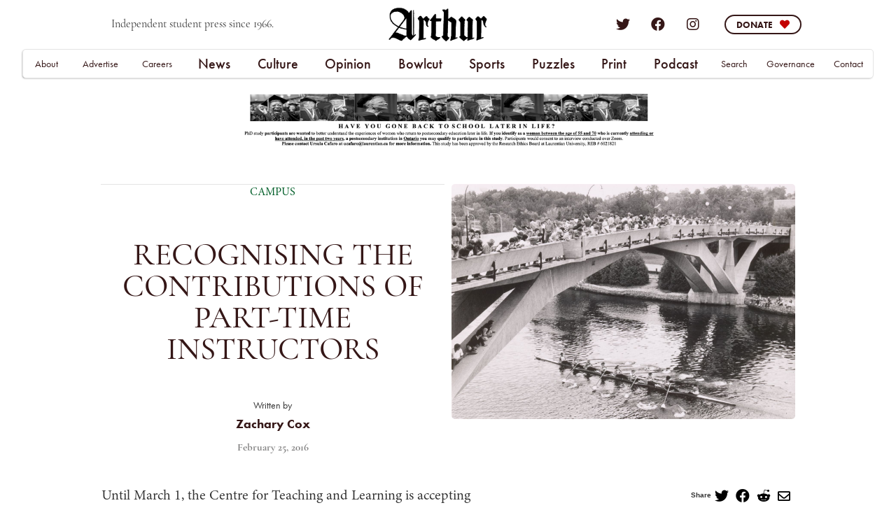

--- FILE ---
content_type: text/html
request_url: https://www.trentarthur.ca/news/recognizing-the-contributions-of-part-time-instructors
body_size: 15919
content:
<!DOCTYPE html><!-- Last Published: Tue Jan 06 2026 19:14:35 GMT+0000 (Coordinated Universal Time) --><html data-wf-domain="www.trentarthur.ca" data-wf-page="65cfe20094561f14a48e5d63" data-wf-site="65cfe20094561f14a48e5cfe" lang="en" data-wf-collection="65cfe20094561f14a48e5d46" data-wf-item-slug="recognizing-the-contributions-of-part-time-instructors"><head><meta charset="utf-8"/><title>Recognising the Contributions of Part-Time Instructors</title><meta content="Feb 25, 2016, by Zachary Cox -  - Zachary Cox" name="description"/><meta content="Recognising the Contributions of Part-Time Instructors" property="og:title"/><meta content="Feb 25, 2016, by Zachary Cox -  - Zachary Cox" property="og:description"/><meta content="https://cdn.prod.website-files.com/65cfe20094561f14a48e5d22/65cfe20194561f14a48e8cfb_fayron.jpeg" property="og:image"/><meta content="Recognising the Contributions of Part-Time Instructors" property="twitter:title"/><meta content="Feb 25, 2016, by Zachary Cox -  - Zachary Cox" property="twitter:description"/><meta content="https://cdn.prod.website-files.com/65cfe20094561f14a48e5d22/65cfe20194561f14a48e8cfb_fayron.jpeg" property="twitter:image"/><meta property="og:type" content="website"/><meta content="summary_large_image" name="twitter:card"/><meta content="width=device-width, initial-scale=1" name="viewport"/><meta content="1k6paL5WsqgTntGjKRw8PaA0KUb_FiOO8BplpItIcjc" name="google-site-verification"/><link href="https://cdn.prod.website-files.com/65cfe20094561f14a48e5cfe/css/arthurnewspaper-195635d60df6940d3b99666.webflow.shared.1d2228a04.css" rel="stylesheet" type="text/css" integrity="sha384-HSIooE9JCdiLBRvO6Fz8y7oZ597+MljQrZkqIXoS1QSuEEupULp0nma75i21Xww4" crossorigin="anonymous"/><link href="https://fonts.googleapis.com" rel="preconnect"/><link href="https://fonts.gstatic.com" rel="preconnect" crossorigin="anonymous"/><script src="https://ajax.googleapis.com/ajax/libs/webfont/1.6.26/webfont.js" type="text/javascript"></script><script type="text/javascript">WebFont.load({  google: {    families: ["Lato:100,100italic,300,300italic,400,400italic,700,700italic,900,900italic","Merriweather:300,300italic,400,400italic,700,700italic,900,900italic","Lora:regular,italic,700","Oxygen:300,regular,700"]  }});</script><script src="https://use.typekit.net/wgk4hqe.js" type="text/javascript"></script><script type="text/javascript">try{Typekit.load();}catch(e){}</script><script type="text/javascript">!function(o,c){var n=c.documentElement,t=" w-mod-";n.className+=t+"js",("ontouchstart"in o||o.DocumentTouch&&c instanceof DocumentTouch)&&(n.className+=t+"touch")}(window,document);</script><link href="https://cdn.prod.website-files.com/65cfe20094561f14a48e5cfe/681b5886e7958afd71a0596f_v60_webicon.png" rel="shortcut icon" type="image/x-icon"/><link href="https://cdn.prod.website-files.com/65cfe20094561f14a48e5cfe/681b588a932391d691337b83_v60_letterhead.png" rel="apple-touch-icon"/><link href="https://www.trentarthur.ca/news/recognizing-the-contributions-of-part-time-instructors" rel="canonical"/><script async="" src="https://www.googletagmanager.com/gtag/js?id=UA-168640765-1"></script><script type="text/javascript">window.dataLayer = window.dataLayer || [];function gtag(){dataLayer.push(arguments);}gtag('js', new Date());gtag('config', 'UA-168640765-1', {'anonymize_ip': false});</script><script async="" src="https://www.googletagmanager.com/gtag/js?id=G-C8JGY1T767"></script><script type="text/javascript">window.dataLayer = window.dataLayer || [];function gtag(){dataLayer.push(arguments);}gtag('set', 'developer_id.dZGVlNj', true);gtag('js', new Date());gtag('config', 'G-C8JGY1T767');</script><!-- Google Tag Manager -->
<script>(function(w,d,s,l,i){w[l]=w[l]||[];w[l].push({'gtm.start':
new Date().getTime(),event:'gtm.js'});var f=d.getElementsByTagName(s)[0],
j=d.createElement(s),dl=l!='dataLayer'?'&l='+l:'';j.async=true;j.src=
'https://www.googletagmanager.com/gtm.js?id='+i+dl;f.parentNode.insertBefore(j,f);
})(window,document,'script','dataLayer','GTM-5K87DNR');</script>
<!-- End Google Tag Manager -->

<!-- MailerLite Universal -->
<script>
    (function(w,d,e,u,f,l,n){w[f]=w[f]||function(){(w[f].q=w[f].q||[])
    .push(arguments);},l=d.createElement(e),l.async=1,l.src=u,
    n=d.getElementsByTagName(e)[0],n.parentNode.insertBefore(l,n);})
    (window,document,'script','https://assets.mailerlite.com/js/universal.js','ml');
    ml('account', '555156');
</script>
<!-- End MailerLite Universal -->

<!-- MailerLite Universal -->
<script>
    (function(w,d,e,u,f,l,n){w[f]=w[f]||function(){(w[f].q=w[f].q||[])
    .push(arguments);},l=d.createElement(e),l.async=1,l.src=u,
    n=d.getElementsByTagName(e)[0],n.parentNode.insertBefore(l,n);})
    (window,document,'script','https://assets.mailerlite.com/js/universal.js','ml');
    ml('account', '555156');
</script>
<!-- End MailerLite Universal --><style>
    .some-div-wrapper em {
        vertical-align: super;
        font-size: smaller;
    }
</style></head><body><div class="w-embed w-iframe"><!-- Google Tag Manager (noscript) -->
<noscript><iframe src="https://www.googletagmanager.com/ns.html?id=GTM-5K87DNR"
height="0" width="0" style="display:none;visibility:hidden"></iframe></noscript>
<!-- End Google Tag Manager (noscript) --></div><div data-animation="default" class="navbar-2 arthur-nav w-nav" data-easing2="ease-out-expo" data-easing="ease" data-collapse="medium" role="banner" data-no-scroll="1" data-duration="200" data-doc-height="1"><div class="section"><div class="nav-con__top w-container"></div><div class="div-container-nav-top"><div class="nav-div33"><div class="text-block">Independent student press since 1966.</div></div><nav class="nav-div33__cen"><a href="/" class="nav-logo-link w-inline-block"><img width="Auto" sizes="(max-width: 1641px) 100vw, 1641px" alt="" src="https://cdn.prod.website-files.com/65cfe20094561f14a48e5cfe/681b568687c81772d650caca_arthur_v60%20(1).png" srcset="https://cdn.prod.website-files.com/65cfe20094561f14a48e5cfe/681b568687c81772d650caca_arthur_v60%20(1)-p-500.png 500w, https://cdn.prod.website-files.com/65cfe20094561f14a48e5cfe/681b568687c81772d650caca_arthur_v60%20(1)-p-800.png 800w, https://cdn.prod.website-files.com/65cfe20094561f14a48e5cfe/681b568687c81772d650caca_arthur_v60%20(1)-p-1080.png 1080w, https://cdn.prod.website-files.com/65cfe20094561f14a48e5cfe/681b568687c81772d650caca_arthur_v60%20(1).png 1641w" class="nav-logo"/></a><h1 class="heading">The Arthur</h1></nav><div class="nav-div33"><div class="article-social-div-2"><a href="https://twitter.com/TrentArthur" target="_blank" class="nav-social-link twitter"></a><a href="https://www.facebook.com/ArthurNews/" target="_blank" class="nav-social-link facebook"></a><a href="https://www.instagram.com/trentarthurnews/" target="_blank" class="nav-social-link instagram"></a></div><div class="div-block-88"><a data-w-id="e8a09ec8-729c-e423-d832-fd0b221f33b9" href="/donate" target="_blank" class="bar-button-top2 w-inline-block"><div class="donate-text-top2">Donate</div><div class="heart"></div></a><link rel="prefetch" href="/donate"/></div></div><nav role="navigation" class="nav-menu-2 w-nav-menu"><div class="scroll-wrap"><div class="div-block-242"><div class="menu-block-left"><div class="hamburger-div first"></div><div class="hamburger-div last"><a href="#" class="nav-link__cen mobile">Bowlcut</a><a href="/sports" class="nav-link__cen mobile">Sports</a><div class="nav-link__cen mobile">Columns</div><a href="https://www.trentarthur.ca/tags/arthur-literary-review" class="dropdown-link-2">Arthur Literary Review</a><a href="https://www.trentarthur.ca/tags/criminality-in-peterborough-media" class="dropdown-link-2">Criminality in Peterborough Media</a><div class="nav-link__cen mobile">Trending</div><a href="https://www.trentarthur.ca/tags/covid-19" class="dropdown-link-2">COVID-19</a><a href="https://www.trentarthur.ca/tags/black-history-month" class="dropdown-link-2">Black Lives Matter</a><a href="https://www.trentarthur.ca/tags/trent-land-and-nature-areas-plan-tlnap" class="dropdown-link-2">Trent Land and Nature Area Plan (TLNAP)</a></div><div class="hamburger-div first"></div><div class="div-block-244"><div class="hamburger-div donate"><div><div class="home-list-wrapper w-dyn-list"><div role="list" class="collection-list-copy w-dyn-items"><div role="listitem" class="collectionitem-home-news-copy w-dyn-item"><div class="indie-info menu"><div class="image-wrapper home-middle"><a href="/news/arms-embargo-now-report-exposes-canadian-arms-trafficking-loophole" class="news-linkblock square w-inline-block"><img alt="Arms Embargo Now Report Exposes Canadian Arms Trafficking Loophole" loading="lazy" src="https://cdn.prod.website-files.com/65cfe20094561f14a48e5d22/696a8a977e2520e9b7662c42_IMG_1581%20-%20Jonathan%20Milton.jpeg" class="news-image__small"/><img alt="Arms Embargo Now Report Exposes Canadian Arms Trafficking Loophole" height="" src="" loading="lazy" class="image-recrop w-dyn-bind-empty"/></a></div><div class="mobile-menu"><a href="/news/arms-embargo-now-report-exposes-canadian-arms-trafficking-loophole" class="podcast-heading-medium2 menu">Arms Embargo Now Report Exposes Canadian Arms Trafficking Loophole</a><div class="author-div hidden-tab"><div class="text-writtenby">By</div><a href="/author/indigo-moran" class="author-link1">Indigo Moran</a><div class="text-writtenby-copy">and</div><a href="/author/jonny-milton" class="author-link1">Jonny Milton</a></div></div></div></div><div role="listitem" class="collectionitem-home-news-copy w-dyn-item"><div class="indie-info menu"><div class="image-wrapper home-middle"><a href="/news/reframe-review-shropshire-sheep-scandal" class="news-linkblock square w-inline-block"><img alt="ReFrame Review: Shropshire Sheep Scandal" loading="lazy" src="https://cdn.prod.website-files.com/65cfe20094561f14a48e5d22/6963f6550dd37bb2ffd9a232_wWSp9zQWlEdlabzRujrqwP7PDpkz53v4Xo3xX0fd38Q.jpg" class="news-image__small"/><img alt="ReFrame Review: Shropshire Sheep Scandal" height="" src="" loading="lazy" class="image-recrop w-dyn-bind-empty"/></a></div><div class="mobile-menu"><a href="/news/reframe-review-shropshire-sheep-scandal" class="podcast-heading-medium2 menu">ReFrame Review: Shropshire Sheep Scandal</a><div class="author-div hidden-tab"><div class="text-writtenby">By</div><a href="/author/ian-vansegbrook" class="author-link1">Ian Vansegbrook</a><div class="text-writtenby-copy w-condition-invisible">and</div><a href="#" class="author-link1 w-dyn-bind-empty"></a></div></div></div></div></div></div></div></div></div></div><div class="div-block-183"><div class="hamburger-div first"><a href="/archive" class="nav-link__cen mobile">Search</a><a href="/news-home" class="nav-link__cen mobile">News</a><a href="/campus" class="dropdown-link-2 group">Campus</a><a href="/local" class="dropdown-link-2 group">Local</a><a href="/national-international" class="dropdown-link-2">National &amp; International</a><a href="/opinion" class="nav-link__cen mobile">Opinion</a><a href="/editorials" class="dropdown-link-2 group">Editorials</a><a href="/op-eds" class="dropdown-link-2 group">Op-Eds</a><a href="/letters" class="dropdown-link-2">Letters</a><a href="/culture" class="nav-link__cen mobile">Culture</a><a href="/arts" class="dropdown-link-2 group">Arts</a><a href="/lifestyle" class="dropdown-link-2">Lifestyle</a><a href="#" class="nav-link__cen hide-tab">Bowlcut</a><a href="/sports" class="nav-link__cen hide-tab">Sports</a></div><div class="hamburger-div last"><a href="#" class="nav-link__cen mobile">Bowlcut</a><a href="/sports" class="nav-link__cen mobile">Sports</a><div class="nav-link__cen mobile">Columns</div><a href="https://www.trentarthur.ca/tags/arthur-literary-review" class="dropdown-link-2">Arthur Literary Review</a><a href="https://www.trentarthur.ca/tags/criminality-in-peterborough-media" class="dropdown-link-2">Criminality in Peterborough Media</a><div class="nav-link__cen mobile">Trending</div><a href="https://www.trentarthur.ca/tags/covid-19" class="dropdown-link-2">COVID-19</a><a href="https://www.trentarthur.ca/tags/black-history-month" class="dropdown-link-2">Black Lives Matter</a><a href="https://www.trentarthur.ca/tags/trent-land-and-nature-areas-plan-tlnap" class="dropdown-link-2">Trent Land and Nature Area Plan (TLNAP)</a></div><div class="hamburger-div first"><a href="/podcasts" class="nav-link__cen mobile">Podcast</a><a href="https://www.trentarthur.ca/serial/growing-pains" class="dropdown-link-2 group">Growing Pains</a><a href="/xcalibur-crossword" class="dropdown-link-2 group">Xcalibur Crossword</a><a href="/trent-u-sudoku" class="dropdown-link-2 group">Trent U Sudoku</a><a href="/print" class="nav-link__cen mobile">Print</a><a href="https://www.trentarthur.ca/print/black-history-month-2021-art-zine" class="dropdown-link-2 group">Black History Month: 2021 Art Zine</a><a href="https://www.trentarthur.ca/print/zora-a-feminist-publication" class="dropdown-link-2 group">Zora Winter 2021: Resilience</a></div></div></div><div class="div-block-243 no-mobile"><div class="hamburger-div donate"><a href="/donate" class="link-block-135 w-inline-block"><img loading="lazy" src="https://cdn.prod.website-files.com/65cfe20094561f14a48e5cfe/65cfe20094561f14a48e5e1c_arthur-news-champlain-bust-head-cut-off-river.png" alt="" class="image-27"/></a><div class="div-block-88-copy"><a href="/donate" target="_blank" class="bar-button-top2 w-inline-block"><div class="donate-text-top2">Donate</div><div class="heart"></div></a><link rel="prefetch" href="/donate"/></div></div></div><div class="div-block-183 mobile-menu"><div class="div-block-243 mobile-portrait"><div class="hamburger-div donate"><a href="/donate" class="link-block-135 w-inline-block"><img loading="lazy" src="https://cdn.prod.website-files.com/65cfe20094561f14a48e5cfe/65cfe20094561f14a48e5e1c_arthur-news-champlain-bust-head-cut-off-river.png" alt="" class="image-27"/></a><div class="div-block-88-copy"><a href="/donate" target="_blank" class="bar-button-top2 w-inline-block"><div class="donate-text-top2">Donate</div><div class="heart"></div></a><link rel="prefetch" href="/donate"/></div></div></div><div class="div-block-183"><div class="hamburger-div"><div class="div-block-153 mobile-menu"><a href="/about" class="dropdown-link-2 sub">About</a><a href="/advertising" class="dropdown-link-2 sub">Advertising</a><a href="/careers" class="dropdown-link-2 sub">Careers</a><a href="/governance" class="dropdown-link-2 sub">Governance</a><a href="/contact" class="dropdown-link-2 sub">Contact</a><a href="/terms-and-conditions" class="dropdown-link-2 sub">Terms and Conditions</a></div></div></div></div></div></nav><div class="menu-button-2 w-nav-button"><div class="icon-4 w-icon-nav-menu"></div></div></div><div class="div-container-nav-bottom"><div class="nav-div33__bottom"><a id="nav-link-about" href="/about" class="nav-link__side">About</a><a id="nav-link-advertise" href="/advertising" class="nav-link__side">Advertise</a><a id="nav-link-careers" href="/careers" class="nav-link__side">Careers</a></div><div class="nav-div33__botcen"><div data-delay="0" data-hover="true" class="arthur-dropdown w-dropdown"><div class="dropdown-toggle w-dropdown-toggle"><a href="/news-home" class="nav-link__cen">News</a></div><nav class="arthur-list w-dropdown-list"><a href="/campus" class="dropdown-link-2 w-dropdown-link">Campus</a><a href="/local" class="dropdown-link-2 w-dropdown-link">Local</a><a href="/national-international" class="dropdown-link-2 w-dropdown-link">National &amp;<br/>International</a></nav></div><div data-delay="0" data-hover="true" class="arthur-dropdown w-dropdown"><div class="dropdown-toggle w-dropdown-toggle"><a href="/culture" class="nav-link__cen">Culture</a></div><nav class="arthur-list w-dropdown-list"><a href="/arts" class="dropdown-link-2 w-dropdown-link">Arts</a><a href="/lifestyle" class="dropdown-link-2 w-dropdown-link">Lifestyle</a></nav></div><div data-delay="0" data-hover="true" class="arthur-dropdown w-dropdown"><div class="dropdown-toggle w-dropdown-toggle"><a href="/opinion" class="nav-link__cen">Opinion</a></div><nav class="arthur-list w-dropdown-list"><a href="/editorials" class="dropdown-link-2 w-dropdown-link">Editorials</a><a href="/op-eds" class="dropdown-link-2 w-dropdown-link">Op-Eds</a><a href="/letters" class="dropdown-link-2 w-dropdown-link">Letters</a></nav></div><div data-delay="0" data-hover="true" class="arthur-dropdown w-dropdown"><div class="dropdown-toggle w-dropdown-toggle"><a href="/satire" class="nav-link__cen">Bowlcut</a></div><nav class="arthur-list w-dropdown-list"></nav></div><div data-delay="0" data-hover="true" class="arthur-dropdown w-dropdown"><div class="dropdown-toggle w-dropdown-toggle"><a href="/sports" class="nav-link__cen">Sports</a></div><nav class="arthur-list w-dropdown-list"></nav></div><div data-delay="0" data-hover="true" class="arthur-dropdown w-dropdown"><div class="dropdown-toggle w-dropdown-toggle"><a href="/puzzles" class="nav-link__cen">Puzzles</a></div><nav class="arthur-list w-dropdown-list"></nav></div><div data-delay="0" data-hover="true" class="arthur-dropdown w-dropdown"><div class="dropdown-toggle w-dropdown-toggle"><a href="/print" class="nav-link__cen">Print</a></div><nav class="arthur-list w-dropdown-list"></nav></div><div data-delay="0" data-hover="true" class="arthur-dropdown w-dropdown"><div class="dropdown-toggle w-dropdown-toggle"><a href="/podcasts" class="nav-link__cen">Podcast</a></div><nav class="arthur-list w-dropdown-list"></nav></div></div><div class="nav-div33__bottom"><a id="nav-link-search" href="/archive" class="nav-link__side archive">Search</a><a id="nav-link-gov" href="/governance" class="nav-link__side">Governance</a><a id="nav-link-contact" href="/contact" class="nav-link__side">Contact</a></div></div><div class="bar"><div class="bar-collection-wrapper w-dyn-list"><div role="list" class="collection-list-26 w-dyn-items"><div role="listitem" class="collection-item-31 w-dyn-item"><div class="notification-bar"><div class="bar-div"><div class="div-block-207"><div class="div-block-212"><a href="https://www.facebook.com/events/170332398150660" target="_blank" class="link-block-137 w-inline-block"><img loading="lazy" src="https://cdn.prod.website-files.com/65cfe20094561f14a48e5cfe/65cfe20094561f14a48e5e0a_Nick%2BBrazil.gif" alt="" class="image-30"/></a><div class="div-block-209 show-mobile"><div class="div-block-213"><a href="https://www.facebook.com/events/170332398150660" target="_blank" class="nav-social-link facebook-event"></a><a href="https://www.facebook.com/events/170332398150660" class="link-23">RSVP on Facebook</a></div><div class="div-block-213"><a href="https://www.twitch.tv/arthurtelevision" target="_blank" class="nav-social-link twitch-event"></a><a href="https://www.twitch.tv/arthurtelevision" class="link-23">Follow on Twitch</a></div><div class="div-block-210"><div class="div-block-211"><a href="/donate" class="donate-now">Donate Now</a></div></div></div></div><div class="div-block-208"><a data-w-id="132eab9b-2d48-e52d-772f-dc16ffa9fcec" href="#" class="bar-close w-inline-block"><div class="text-block-21">close ✕ </div></a><a href="https://www.trentarthur.ca/newsletter" target="_blank" class="bar-text">Help bestow a name upon Arthur News&#x27; new Newsletter! (See?) We need your help! Click here to see the candidates and vote for your favourite!</a><h1 class="heading-12 hide-mobile">Independent Journalism—Now More Than Ever.<br/></h1><p class="paragraph-2 hide-mobile-first"><em>Arthur </em>is making our Twitch livestream debut on <strong>April 1st, 2021, at 8:00pm</strong> with our <strong>First Annual Fundraiser and Telethon!</strong> Over the upcoming days, we are aiming to hit our 2021 fundraising goal of <em>$10,000</em>. </p><p class="paragraph-2 hide-mobile">Your money goes to:<br/>•Good paying jobs for content creators<br/>•Year-round operation<br/>•New tech for content production<br/>•The freedom to remain independent</p><div class="div-block-209 hide-mobile"><a href="https://www.facebook.com/events/170332398150660" target="_blank" class="nav-social-link facebook-event"></a><a href="https://www.facebook.com/events/170332398150660" target="_blank" class="link-23">RSVP on Facebook</a><a href="https://www.twitch.tv/arthurtelevision" target="_blank" class="nav-social-link twitch-event"></a><a href="https://www.twitch.tv/arthurtelevision" target="_blank" class="link-23">Follow on Twitch</a><div class="div-block-210"><div class="div-block-211"><a href="/donate" class="donate-now">Donate Now</a><link rel="prerender" href="/donate"/></div></div></div></div></div><div class="div-block-209 hide-desk"><a href="https://www.facebook.com/events/170332398150660" target="_blank" class="nav-social-link facebook-event"></a><a href="https://www.facebook.com/events/170332398150660" class="link-23">RSVP on Facebook</a><a href="https://www.twitch.tv/arthurtelevision" target="_blank" class="nav-social-link twitch-event"></a><a href="https://www.twitch.tv/arthurtelevision" class="link-23">Follow on Twitch</a><div class="div-block-210"><div class="div-block-211"><a href="#" class="donate-now">Donate Now</a></div></div></div><a href="#" class="bar-button w-inline-block"><div class="text-block-22">Donate</div><div class="heart"></div></a><div class="bar-number">0</div></div></div></div></div></div></div></div></div><div data-collapse="tiny" data-animation="over-right" data-duration="400" data-ix="navbar" data-easing="ease" data-easing2="ease" role="banner" class="navbar w-nav"><div class="w-container"><a href="/" class="logo w-nav-brand"><img src="https://cdn.prod.website-files.com/65cfe20094561f14a48e5cfe/65cfe20094561f14a48e5d39_arthur%20logo.jpg" width="39" alt="" class="image"/></a><nav role="navigation" class="nav-menu w-nav-menu"><a href="/" class="nav-link w-nav-link">Home</a><a href="/section" class="nav-link w-nav-link">Categories</a><a href="/about" class="nav-link w-nav-link">About</a><a href="/contact" class="nav-link w-nav-link">Contact</a><a href="#" class="close-x w-hidden-main w-hidden-medium w-hidden-small">×</a></nav><div class="menu-button w-hidden-main w-hidden-medium w-hidden-small w-clearfix w-nav-button"><div class="menu-icon w-icon-nav-menu"></div><div class="menu-link">MENU</div></div></div></div><div class="section-8-copy"><div class="div-container__ad-banner"><div class="collection-list-wrapper-40 w-dyn-list"><div role="list" class="w-dyn-items"><div role="listitem" class="ad-rec-article w-dyn-item"><a href="#" class="ad-bannder-linkblock _56summer w-inline-block"><img loading="eager" alt="Trent Radio RPM" src="https://cdn.prod.website-files.com/65cfe20094561f14a48e5d22/696aa0384293dc6d0c6768aa_Trent%20Radio%202026%20RPM%20Arthur%20Web%201.png" class="image-19"/></a></div><div role="listitem" class="ad-rec-article w-dyn-item"><a href="https://reframefilmfestival.ca/" target="_blank" class="ad-bannder-linkblock _56summer w-inline-block"><img loading="eager" alt="ReFrame Film Festival 2026" src="https://cdn.prod.website-files.com/65cfe20094561f14a48e5d22/695fcf946d274c9896aee519_AD_1350x200_V2.png" class="image-19"/></a><link rel="prefetch" href="https://reframefilmfestival.ca/"/></div><div role="listitem" class="ad-rec-article w-dyn-item"><a href="mailto:ucafaro@laurentian.ca" target="_blank" class="ad-bannder-linkblock _56summer w-inline-block"><img loading="eager" alt="Ursula Cafaro" src="https://cdn.prod.website-files.com/65cfe20094561f14a48e5d22/692e0c61b91b3bed4d01b1a5_Arthur%20Banner%20online%20Ad%20Women%20Returning%20To%20Education%20Poster%20-%20UCafaro%20(1).png" sizes="(max-width: 767px) 95vw, (max-width: 991px) 67vw, 66vw" srcset="https://cdn.prod.website-files.com/65cfe20094561f14a48e5d22/692e0c61b91b3bed4d01b1a5_Arthur%20Banner%20online%20Ad%20Women%20Returning%20To%20Education%20Poster%20-%20UCafaro%20(1)-p-500.png 500w, https://cdn.prod.website-files.com/65cfe20094561f14a48e5d22/692e0c61b91b3bed4d01b1a5_Arthur%20Banner%20online%20Ad%20Women%20Returning%20To%20Education%20Poster%20-%20UCafaro%20(1)-p-800.png 800w, https://cdn.prod.website-files.com/65cfe20094561f14a48e5d22/692e0c61b91b3bed4d01b1a5_Arthur%20Banner%20online%20Ad%20Women%20Returning%20To%20Education%20Poster%20-%20UCafaro%20(1)-p-1080.png 1080w, https://cdn.prod.website-files.com/65cfe20094561f14a48e5d22/692e0c61b91b3bed4d01b1a5_Arthur%20Banner%20online%20Ad%20Women%20Returning%20To%20Education%20Poster%20-%20UCafaro%20(1)-p-1600.png 1600w, https://cdn.prod.website-files.com/65cfe20094561f14a48e5d22/692e0c61b91b3bed4d01b1a5_Arthur%20Banner%20online%20Ad%20Women%20Returning%20To%20Education%20Poster%20-%20UCafaro%20(1)-p-2000.png 2000w, https://cdn.prod.website-files.com/65cfe20094561f14a48e5d22/692e0c61b91b3bed4d01b1a5_Arthur%20Banner%20online%20Ad%20Women%20Returning%20To%20Education%20Poster%20-%20UCafaro%20(1)-p-2600.png 2600w, https://cdn.prod.website-files.com/65cfe20094561f14a48e5d22/692e0c61b91b3bed4d01b1a5_Arthur%20Banner%20online%20Ad%20Women%20Returning%20To%20Education%20Poster%20-%20UCafaro%20(1)-p-3200.png 3200w, https://cdn.prod.website-files.com/65cfe20094561f14a48e5d22/692e0c61b91b3bed4d01b1a5_Arthur%20Banner%20online%20Ad%20Women%20Returning%20To%20Education%20Poster%20-%20UCafaro%20(1).png 5400w" class="image-19"/></a><link rel="prefetch" href="mailto:ucafaro@laurentian.ca"/></div><div role="listitem" class="ad-rec-article w-dyn-item"><a href="http://www.severncourt.ca/" target="_blank" class="ad-bannder-linkblock _56summer w-inline-block"><img loading="eager" alt="Severn Court 2025" src="https://cdn.prod.website-files.com/65cfe20094561f14a48e5d22/6893a184aa521f286e551652_Severn%20Court%20Trent%20Newspaper%20online%20ads-02.png" sizes="(max-width: 767px) 95vw, (max-width: 991px) 67vw, 66vw" srcset="https://cdn.prod.website-files.com/65cfe20094561f14a48e5d22/6893a184aa521f286e551652_Severn%20Court%20Trent%20Newspaper%20online%20ads-02-p-500.png 500w, https://cdn.prod.website-files.com/65cfe20094561f14a48e5d22/6893a184aa521f286e551652_Severn%20Court%20Trent%20Newspaper%20online%20ads-02-p-800.png 800w, https://cdn.prod.website-files.com/65cfe20094561f14a48e5d22/6893a184aa521f286e551652_Severn%20Court%20Trent%20Newspaper%20online%20ads-02-p-1080.png 1080w, https://cdn.prod.website-files.com/65cfe20094561f14a48e5d22/6893a184aa521f286e551652_Severn%20Court%20Trent%20Newspaper%20online%20ads-02-p-1600.png 1600w, https://cdn.prod.website-files.com/65cfe20094561f14a48e5d22/6893a184aa521f286e551652_Severn%20Court%20Trent%20Newspaper%20online%20ads-02-p-2000.png 2000w, https://cdn.prod.website-files.com/65cfe20094561f14a48e5d22/6893a184aa521f286e551652_Severn%20Court%20Trent%20Newspaper%20online%20ads-02-p-2600.png 2600w, https://cdn.prod.website-files.com/65cfe20094561f14a48e5d22/6893a184aa521f286e551652_Severn%20Court%20Trent%20Newspaper%20online%20ads-02.png 3200w" class="image-19"/></a><link rel="prefetch" href="http://www.severncourt.ca/"/></div><div role="listitem" class="ad-rec-article w-dyn-item"><a href="https://takecoverbooks.ca/" target="_blank" class="ad-bannder-linkblock _56summer w-inline-block"><img loading="eager" alt="Take Cover Books" src="https://cdn.prod.website-files.com/65cfe20094561f14a48e5d22/688a33ec2585c9055c92508b_TCB-Banner-Ad-(1350x200).jpg" sizes="(max-width: 767px) 95vw, (max-width: 991px) 67vw, 66vw" srcset="https://cdn.prod.website-files.com/65cfe20094561f14a48e5d22/688a33ec2585c9055c92508b_TCB-Banner-Ad-(1350x200)-p-500.jpg 500w, https://cdn.prod.website-files.com/65cfe20094561f14a48e5d22/688a33ec2585c9055c92508b_TCB-Banner-Ad-(1350x200)-p-800.jpg 800w, https://cdn.prod.website-files.com/65cfe20094561f14a48e5d22/688a33ec2585c9055c92508b_TCB-Banner-Ad-(1350x200)-p-1080.jpg 1080w, https://cdn.prod.website-files.com/65cfe20094561f14a48e5d22/688a33ec2585c9055c92508b_TCB-Banner-Ad-(1350x200).jpg 1350w" class="image-19"/></a><link rel="prefetch" href="https://takecoverbooks.ca/"/></div><div role="listitem" class="ad-rec-article w-dyn-item"><a href="https://www.trentarthur.ca//donate" target="_blank" class="ad-bannder-linkblock _56summer w-inline-block"><img loading="eager" alt="Arthur News School of Fish" src="https://cdn.prod.website-files.com/65cfe20094561f14a48e5d22/65cfe20194561f14a48e8963_NoPaywalls_new.png" sizes="(max-width: 767px) 95vw, (max-width: 991px) 67vw, 66vw" srcset="https://cdn.prod.website-files.com/65cfe20094561f14a48e5d22/65cfe20194561f14a48e8963_NoPaywalls_new-p-500.png 500w, https://cdn.prod.website-files.com/65cfe20094561f14a48e5d22/65cfe20194561f14a48e8963_NoPaywalls_new-p-800.png 800w, https://cdn.prod.website-files.com/65cfe20094561f14a48e5d22/65cfe20194561f14a48e8963_NoPaywalls_new-p-1080.png 1080w, https://cdn.prod.website-files.com/65cfe20094561f14a48e5d22/65cfe20194561f14a48e8963_NoPaywalls_new-p-1600.png 1600w, https://cdn.prod.website-files.com/65cfe20094561f14a48e5d22/65cfe20194561f14a48e8963_NoPaywalls_new-p-2000.png 2000w, https://cdn.prod.website-files.com/65cfe20094561f14a48e5d22/65cfe20194561f14a48e8963_NoPaywalls_new-p-2600.png 2600w, https://cdn.prod.website-files.com/65cfe20094561f14a48e5d22/65cfe20194561f14a48e8963_NoPaywalls_new-p-3200.png 3200w, https://cdn.prod.website-files.com/65cfe20094561f14a48e5d22/65cfe20194561f14a48e8963_NoPaywalls_new.png 8796w" class="image-19"/></a><link rel="prefetch" href="https://www.trentarthur.ca//donate"/></div></div></div></div></div><div class="section-60p__hero"><div class="article-hero__container"><div class="article-div__hero"><div class="collection-list-wrapper-9 phone w-dyn-list"><div role="list" class="collection-list-6 w-dyn-items"><div role="listitem" class="collection-item-11 w-dyn-item"><a href="https://www.trentarthur.ca/campus" class="section-link">Campus</a></div></div></div><div class="article-imagewrapper-embed"><div class="article-linkblock"><img loading="lazy" height="" alt="" src="https://cdn.prod.website-files.com/65cfe20094561f14a48e5d22/65cfe20194561f14a48e8cfb_fayron.jpeg" sizes="(max-width: 767px) 95vw, 100vw" srcset="https://cdn.prod.website-files.com/65cfe20094561f14a48e5d22/65cfe20194561f14a48e8cfb_fayron-p-500.jpeg 500w, https://cdn.prod.website-files.com/65cfe20094561f14a48e5d22/65cfe20194561f14a48e8cfb_fayron-p-800.jpeg 800w, https://cdn.prod.website-files.com/65cfe20094561f14a48e5d22/65cfe20194561f14a48e8cfb_fayron-p-1080.jpeg 1080w, https://cdn.prod.website-files.com/65cfe20094561f14a48e5d22/65cfe20194561f14a48e8cfb_fayron-p-1600.jpeg 1600w, https://cdn.prod.website-files.com/65cfe20094561f14a48e5d22/65cfe20194561f14a48e8cfb_fayron-p-2000.jpeg 2000w, https://cdn.prod.website-files.com/65cfe20094561f14a48e5d22/65cfe20194561f14a48e8cfb_fayron-p-2600.jpeg 2600w, https://cdn.prod.website-files.com/65cfe20094561f14a48e5d22/65cfe20194561f14a48e8cfb_fayron.jpeg 2702w" class="article-image__embed"/><div class="text-block-9 w-dyn-bind-empty"></div></div></div><h1 class="blog-post-title">Recognising the Contributions of Part-Time Instructors</h1><div class="author-writtenby">Written by </div><a href="/author/zachary-cox" target="_blank" class="author-link1 article">Zachary Cox</a><div class="author-writtenby and w-condition-invisible">and</div><a href="#" class="author-link1 article w-condition-invisible w-dyn-bind-empty"></a><div class="author-writtenby and w-condition-invisible">and</div><a href="#" class="author-link1 article w-condition-invisible w-dyn-bind-empty"></a><div class="blog-date">February 25, 2016</div><div class="blog-post pre w-condition-invisible w-dyn-bind-empty w-richtext"></div></div><div class="article-imagewrapper"><div class="article-linkblock"><img loading="lazy" height="" alt="Recognising the Contributions of Part-Time Instructors" src="https://cdn.prod.website-files.com/65cfe20094561f14a48e5d22/65cfe20194561f14a48e8cfb_fayron.jpeg" sizes="(max-width: 767px) 100vw, 47vw" srcset="https://cdn.prod.website-files.com/65cfe20094561f14a48e5d22/65cfe20194561f14a48e8cfb_fayron-p-500.jpeg 500w, https://cdn.prod.website-files.com/65cfe20094561f14a48e5d22/65cfe20194561f14a48e8cfb_fayron-p-800.jpeg 800w, https://cdn.prod.website-files.com/65cfe20094561f14a48e5d22/65cfe20194561f14a48e8cfb_fayron-p-1080.jpeg 1080w, https://cdn.prod.website-files.com/65cfe20094561f14a48e5d22/65cfe20194561f14a48e8cfb_fayron-p-1600.jpeg 1600w, https://cdn.prod.website-files.com/65cfe20094561f14a48e5d22/65cfe20194561f14a48e8cfb_fayron-p-2000.jpeg 2000w, https://cdn.prod.website-files.com/65cfe20094561f14a48e5d22/65cfe20194561f14a48e8cfb_fayron-p-2600.jpeg 2600w, https://cdn.prod.website-files.com/65cfe20094561f14a48e5d22/65cfe20194561f14a48e8cfb_fayron.jpeg 2702w" class="article-image__large"/><div class="text-block-9 w-dyn-bind-empty"></div></div></div></div><div class="div-container__article-post"><div class="article-div__rtf article"><div class="blog-post w-richtext"><p>Until March 1, the Centre for Teaching and Learning is accepting nominations for the CUPE 3908-1 Award for Excellence in Teaching.</p><p>This is the perfect time to recognize the instructors that have made a substantial difference in your education.</p><p>The Canadian Union of Public Employees Local 3908 Unit 1 is Trent’s branch of the union for many part-time instructors. Diane Therrien, the CUPE 3908 president, believes that the award is an important way to highlight the work done at Trent by instructors that work part-time.</p><p>“People aren’t always aware of their instructor being part time,” she said.</p><p>“There’s often the assumption that all instructors are tenured faculty, which is not the case. [This award] is a good way to increase the profile of the local instructors as well as the immense amounts of work that go into being a part-time instructor,” Therrien explained.</p><p>The recipient of the award is determined by the CUPE Teaching Award Committee, and will be awarded $750 and a framed certificate. The award will be presented at the Celebration of Teaching Excellence on March 31.</p><p>The committee is looking for nominations that provide clear examples of teaching excellence, so stories that illustrate how an instructor has positively impacted you are the best way to nominate.</p><p>Established in 2000, the CUPE-3908-1 Award for Excellence in Teaching has highlighted incredible instructors for years. Recipients have said that receiving recognition for their commitment to student success through teaching excellence is an incredibly humbling and inspiring experience.</p><p>“I have such a huge sense of thanks to the Trent community to be regarded as such,” said John Dale Purcell, recipient of the 2014 award.</p><p>“It was certainly a big confidence boost. I am very grateful that there is such a recognition for teaching.”</p><p>It was a similar experience for 2015 award recipient Robyne Hanley-Dafoe, who works for the Centre for Teaching and Learning and has been teaching part time at Trent every semester since the spring of 2007.</p><p>“I was incredibly humbled. What makes it so significant for me was that it is the voice of the students who felt that I was deserving of that.”</p><p>These part-time instructors are teaching because they are passionate about it and often go well beyond their job descriptions in the process. Each hopes to make a positive difference in the educational experience of their students.</p><p>“My goal is for students to enjoy learning and to use their knowledge to be creative,” said Jose Miguel Garcia Ramirez, who was selected to receive the award in 2012.</p><p>“Paper can be used for many things. If you use it to light a fire, you can keep warm until the flame is gone, but if you use it to write a poem or make a flower, you can dream and make others dream your whole life.”</p><p>“I went into teaching because I wanted to foster a teaching practice where students have the opportunity to be successful,” said Hanley-Dafoe.</p><p>“It was important to me to be the type of teacher who helps establish a learning environment where students can find their strengths and where they can be themselves. I really wanted to foster curiosity, especially in undergraduate students and really encourage them to have deep learning.”</p><p>These attitudes are exemplary of the outstanding part-time instructors at Trent, and truly do make a difference in the student experience. As such, it is important to take the time to recognize the contributions of these instructors. If they are eligible, nominating them for the teaching excellence award is a great way to do so.</p><p>Nomination forms and the eligibility list can be found on the Centre for Teaching and Learning website, trentu.ca/teaching.</p></div></div><div class="article-div__adspace"><div class="div-block-128"><div class="article-social-div"><div class="side-small-heading article">Share</div><a href="#" class="article-share-button w-inline-block"><div class="w-embed"><a onclick="window.open(this.href, 'twitter-share','width=620,height=400');return false;"
class="social-link twitter"
href="http://twitter.com/share?url=http://trentarthur.ca/news/recognizing-the-contributions-of-part-time-instructors
&text=Recognising the Contributions of Part-Time Instructors&via=TrentArthur">
		<div>&#xf099;</div>
</a></div></a><a href="#" class="article-share-button w-inline-block"><div class="w-embed"><a onclick="window.open(this.href, 'twitter-share','width=580,height=620');return false;"
class="social-link facebook"
href="https://www.facebook.com/sharer/sharer.php?u=http://trentarthur.ca/news/recognizing-the-contributions-of-part-time-instructors">
		<div>&#xf09a;</div>
</a></div></a><a href="#" class="article-share-button w-inline-block"><div class="w-embed"><a onclick="window.open(this.href, 'twitter-share','width=580,height=620');return false;"
class="social-link reddit"
href="https://reddit.com/submit?url=http://trentarthur.ca/news/recognizing-the-contributions-of-part-time-instructors
&title=Recognising the Contributions of Part-Time Instructors">
		<div>&#xf281;</div>
</a></div></a><a href="#" class="article-share-button w-inline-block"><div class="html-embed-5 w-embed"><a onclick="window.open(this.href, 'twitter-share','width=580,height=620');return false;"
class="social-link email"
href="mailto:?subject=Recognising the Contributions of Part-Time Instructors&body=http://trentarthur.ca/news/recognizing-the-contributions-of-part-time-instructors">
		<div>&#xf0e0;</div>
</a></div></a></div></div><div class="div-block-127 sponsored"><div class="side-small-heading">Sponsored</div></div><div class="ad1wrapper w-dyn-list"><div role="list" class="w-dyn-items"><div role="listitem" class="ad-sq-article w-dyn-item"><a href="#" class="article-ad-block w-inline-block"><img loading="eager" alt="Trent Radio RPM" src="https://cdn.prod.website-files.com/65cfe20094561f14a48e5d22/696aa03d4293dc6d0c676954_Trent%20Radio%202026%20RPM%20Arthur%20Web%202.png" class="image-16"/></a></div><div role="listitem" class="ad-sq-article w-dyn-item"><a href="https://reframefilmfestival.ca/" target="_blank" class="article-ad-block w-inline-block"><img loading="eager" alt="ReFrame Film Festival 2026" src="https://cdn.prod.website-files.com/65cfe20094561f14a48e5d22/695fcfa6c9026e664f22ef17_AD_1600x1600_V2.png" class="image-16"/></a><link rel="prefetch" href="https://reframefilmfestival.ca/"/></div><div role="listitem" class="ad-sq-article w-dyn-item"><a href="mailto:ucafaro@laurentian.ca" target="_blank" class="article-ad-block w-inline-block"><img loading="eager" alt="Ursula Cafaro" src="https://cdn.prod.website-files.com/65cfe20094561f14a48e5d22/692e0d801ad137d258d60687_Ursula%20Square.png" sizes="(max-width: 767px) 100vw, (max-width: 991px) 26vw, 28vw" srcset="https://cdn.prod.website-files.com/65cfe20094561f14a48e5d22/692e0d801ad137d258d60687_Ursula%20Square-p-500.png 500w, https://cdn.prod.website-files.com/65cfe20094561f14a48e5d22/692e0d801ad137d258d60687_Ursula%20Square-p-800.png 800w, https://cdn.prod.website-files.com/65cfe20094561f14a48e5d22/692e0d801ad137d258d60687_Ursula%20Square-p-1080.png 1080w, https://cdn.prod.website-files.com/65cfe20094561f14a48e5d22/692e0d801ad137d258d60687_Ursula%20Square.png 1600w" class="image-16"/></a><link rel="prefetch" href="mailto:ucafaro@laurentian.ca"/></div><div role="listitem" class="ad-sq-article w-dyn-item"><a href="http://www.severncourt.ca/" target="_blank" class="article-ad-block w-inline-block"><img loading="eager" alt="Severn Court 2025" src="https://cdn.prod.website-files.com/65cfe20094561f14a48e5d22/6893932bb6b4a052e5ca26ad_Severn-Court-Trent-800x800-Ad-Fall-2025.jpg" sizes="(max-width: 767px) 100vw, (max-width: 991px) 26vw, 28vw" srcset="https://cdn.prod.website-files.com/65cfe20094561f14a48e5d22/6893932bb6b4a052e5ca26ad_Severn-Court-Trent-800x800-Ad-Fall-2025-p-500.jpg 500w, https://cdn.prod.website-files.com/65cfe20094561f14a48e5d22/6893932bb6b4a052e5ca26ad_Severn-Court-Trent-800x800-Ad-Fall-2025.jpg 800w" class="image-16"/></a><link rel="prefetch" href="http://www.severncourt.ca/"/></div><div role="listitem" class="ad-sq-article w-dyn-item"><a href="https://takecoverbooks.ca/" target="_blank" class="article-ad-block w-inline-block"><img loading="eager" alt="Take Cover Books" src="https://cdn.prod.website-files.com/65cfe20094561f14a48e5d22/688a33ef951f3cc13669fc69_TCB-Banner-Ad-(800x800).jpg" sizes="(max-width: 767px) 100vw, (max-width: 991px) 26vw, 28vw" srcset="https://cdn.prod.website-files.com/65cfe20094561f14a48e5d22/688a33ef951f3cc13669fc69_TCB-Banner-Ad-(800x800)-p-500.jpg 500w, https://cdn.prod.website-files.com/65cfe20094561f14a48e5d22/688a33ef951f3cc13669fc69_TCB-Banner-Ad-(800x800).jpg 800w" class="image-16"/></a><link rel="prefetch" href="https://takecoverbooks.ca/"/></div><div role="listitem" class="ad-sq-article w-dyn-item"><a href="https://www.trentarthur.ca//donate" target="_blank" class="article-ad-block w-inline-block"><img loading="eager" alt="Arthur News School of Fish" src="https://cdn.prod.website-files.com/65cfe20094561f14a48e5d22/65cfe20194561f14a48e8964_arthur%20school.png" sizes="(max-width: 767px) 100vw, (max-width: 991px) 26vw, 28vw" srcset="https://cdn.prod.website-files.com/65cfe20094561f14a48e5d22/65cfe20194561f14a48e8964_School_new-p-500.png 500w, https://cdn.prod.website-files.com/65cfe20094561f14a48e5d22/65cfe20194561f14a48e8964_School_new-p-800.png 800w, https://cdn.prod.website-files.com/65cfe20094561f14a48e5d22/65cfe20194561f14a48e8964_School_new-p-1080.png 1080w, https://cdn.prod.website-files.com/65cfe20094561f14a48e5d22/65cfe20194561f14a48e8964_School_new-p-1600.png 1600w, https://cdn.prod.website-files.com/65cfe20094561f14a48e5d22/65cfe20194561f14a48e8964_School_new-p-2000.png 2000w, https://cdn.prod.website-files.com/65cfe20094561f14a48e5d22/65cfe20194561f14a48e8964_School_new-p-2600.png 2600w, https://cdn.prod.website-files.com/65cfe20094561f14a48e5d22/65cfe20194561f14a48e8964_arthur%20school.png 2839w" class="image-16"/></a><link rel="prefetch" href="https://www.trentarthur.ca//donate"/></div></div></div></div></div><div class="article-container"><div class="article-div__rtf"><div class="volume-tags"><a href="/serial/volume-50" class="volume-link">Arthur Newspaper: Volume 50</a><div class="article-tags"><h1 class="article-archived-under"></h1><div class="tags-collection w-dyn-list"><div role="list" class="article-tags-list mobile-centre w-dyn-items"><div role="listitem" class="tags-item w-dyn-item"><a href="/tags/tpsa" class="tags-link__headline">Trent Part-Time Students Association (TPSA)</a></div></div></div></div></div></div><div class="article-div__rtf"><h5>Written By</h5><div class="article-footer-author-div"><div class="author-collection-wrapper w-dyn-list"><div role="list" class="author-collection-list w-dyn-items"><div role="listitem" class="article-author-item w-dyn-item"><a href="/author/zachary-cox" class="article-author-linkblock w-inline-block w-condition-invisible"><img loading="lazy" alt="" src="" class="author-image w-dyn-bind-empty"/></a><div class="div-block-224"><div class="article-author-writtenby"><a href="/author/zachary-cox" class="article-authorlink">Zachary Cox</a></div></div></div></div></div></div></div><div class="div-block-128 mobile"><div class="side-small-heading">Share</div><div class="article-social-div bottom"><a href="#" class="article-share-button w-inline-block"><div class="w-embed"><a onclick="window.open(this.href, 'twitter-share','width=620,height=400');return false;"
class="social-link twitter"
href="http://twitter.com/share?url=http://trentarthur.ca/news/recognizing-the-contributions-of-part-time-instructors
&text=Recognising the Contributions of Part-Time Instructors&via=TrentArthur">
		<div>&#xf099;</div>
</a></div></a><a href="#" class="article-share-button w-inline-block"><div class="w-embed"><a onclick="window.open(this.href, 'twitter-share','width=580,height=620');return false;"
class="social-link facebook"
href="https://www.facebook.com/sharer/sharer.php?u=http://trentarthur.ca/news/recognizing-the-contributions-of-part-time-instructors">
		<div>&#xf09a;</div>
</a></div></a><a href="#" class="article-share-button w-inline-block"><div class="w-embed"><a onclick="window.open(this.href, 'twitter-share','width=580,height=620');return false;"
class="social-link reddit"
href="https://reddit.com/submit?url=http://trentarthur.ca/news/recognizing-the-contributions-of-part-time-instructors
&title=Recognising the Contributions of Part-Time Instructors">
		<div>&#xf281;</div>
</a></div></a><a href="#" class="article-share-button w-inline-block"><div class="html-embed-5 w-embed"><a onclick="window.open(this.href, 'twitter-share','width=580,height=620');return false;"
class="social-link email"
href="mailto:?subject=Recognising the Contributions of Part-Time Instructors&body=http://trentarthur.ca/news/recognizing-the-contributions-of-part-time-instructors">
		<div>&#xf0e0;</div>
</a></div></a></div></div></div></div><div class="article-container ad2 w-container"><div class="article-div__adspace second"><div class="div-block-127"><div class="side-small-heading">Sponsored</div></div><div class="w-dyn-list"><div role="list" class="w-dyn-items"><div role="listitem" class="ad-sq-article w-dyn-item"><a href="#" class="article-ad-block w-inline-block"><img loading="lazy" alt="Trent Radio RPM" src="https://cdn.prod.website-files.com/65cfe20094561f14a48e5d22/696aa03d4293dc6d0c676954_Trent%20Radio%202026%20RPM%20Arthur%20Web%202.png" class="image-16"/></a></div><div role="listitem" class="ad-sq-article w-dyn-item"><a href="https://reframefilmfestival.ca/" class="article-ad-block w-inline-block"><img loading="lazy" alt="ReFrame Film Festival 2026" src="https://cdn.prod.website-files.com/65cfe20094561f14a48e5d22/695fcfa6c9026e664f22ef17_AD_1600x1600_V2.png" class="image-16"/></a></div><div role="listitem" class="ad-sq-article w-dyn-item"><a href="mailto:ucafaro@laurentian.ca" class="article-ad-block w-inline-block"><img loading="lazy" alt="Ursula Cafaro" src="https://cdn.prod.website-files.com/65cfe20094561f14a48e5d22/692e0d801ad137d258d60687_Ursula%20Square.png" sizes="(max-width: 479px) 93vw, (max-width: 767px) 92vw, 100vw" srcset="https://cdn.prod.website-files.com/65cfe20094561f14a48e5d22/692e0d801ad137d258d60687_Ursula%20Square-p-500.png 500w, https://cdn.prod.website-files.com/65cfe20094561f14a48e5d22/692e0d801ad137d258d60687_Ursula%20Square-p-800.png 800w, https://cdn.prod.website-files.com/65cfe20094561f14a48e5d22/692e0d801ad137d258d60687_Ursula%20Square-p-1080.png 1080w, https://cdn.prod.website-files.com/65cfe20094561f14a48e5d22/692e0d801ad137d258d60687_Ursula%20Square.png 1600w" class="image-16"/></a></div><div role="listitem" class="ad-sq-article w-dyn-item"><a href="http://www.severncourt.ca/" class="article-ad-block w-inline-block"><img loading="lazy" alt="Severn Court 2025" src="https://cdn.prod.website-files.com/65cfe20094561f14a48e5d22/6893932bb6b4a052e5ca26ad_Severn-Court-Trent-800x800-Ad-Fall-2025.jpg" sizes="(max-width: 479px) 93vw, (max-width: 767px) 92vw, 100vw" srcset="https://cdn.prod.website-files.com/65cfe20094561f14a48e5d22/6893932bb6b4a052e5ca26ad_Severn-Court-Trent-800x800-Ad-Fall-2025-p-500.jpg 500w, https://cdn.prod.website-files.com/65cfe20094561f14a48e5d22/6893932bb6b4a052e5ca26ad_Severn-Court-Trent-800x800-Ad-Fall-2025.jpg 800w" class="image-16"/></a></div><div role="listitem" class="ad-sq-article w-dyn-item"><a href="https://takecoverbooks.ca/" class="article-ad-block w-inline-block"><img loading="lazy" alt="Take Cover Books" src="https://cdn.prod.website-files.com/65cfe20094561f14a48e5d22/688a33ef951f3cc13669fc69_TCB-Banner-Ad-(800x800).jpg" sizes="(max-width: 479px) 93vw, (max-width: 767px) 92vw, 100vw" srcset="https://cdn.prod.website-files.com/65cfe20094561f14a48e5d22/688a33ef951f3cc13669fc69_TCB-Banner-Ad-(800x800)-p-500.jpg 500w, https://cdn.prod.website-files.com/65cfe20094561f14a48e5d22/688a33ef951f3cc13669fc69_TCB-Banner-Ad-(800x800).jpg 800w" class="image-16"/></a></div><div role="listitem" class="ad-sq-article w-dyn-item"><a href="https://www.trentarthur.ca//donate" class="article-ad-block w-inline-block"><img loading="lazy" alt="Arthur News School of Fish" src="https://cdn.prod.website-files.com/65cfe20094561f14a48e5d22/65cfe20194561f14a48e8964_arthur%20school.png" sizes="(max-width: 479px) 93vw, (max-width: 767px) 92vw, 100vw" srcset="https://cdn.prod.website-files.com/65cfe20094561f14a48e5d22/65cfe20194561f14a48e8964_School_new-p-500.png 500w, https://cdn.prod.website-files.com/65cfe20094561f14a48e5d22/65cfe20194561f14a48e8964_School_new-p-800.png 800w, https://cdn.prod.website-files.com/65cfe20094561f14a48e5d22/65cfe20194561f14a48e8964_School_new-p-1080.png 1080w, https://cdn.prod.website-files.com/65cfe20094561f14a48e5d22/65cfe20194561f14a48e8964_School_new-p-1600.png 1600w, https://cdn.prod.website-files.com/65cfe20094561f14a48e5d22/65cfe20194561f14a48e8964_School_new-p-2000.png 2000w, https://cdn.prod.website-files.com/65cfe20094561f14a48e5d22/65cfe20194561f14a48e8964_School_new-p-2600.png 2600w, https://cdn.prod.website-files.com/65cfe20094561f14a48e5d22/65cfe20194561f14a48e8964_arthur%20school.png 2839w" class="image-16"/></a></div></div></div></div></div><div class="section-10"><div class="div-block-158"><div class="podcast-block"><div class="articles-pag w-dyn-list"><div role="list" class="tag-collection-list w-dyn-items"><div role="listitem" class="w-dyn-item"><div class="article-podcast"><div class="indie-heading-cell"></div><div class="article-podcast-image"><div class="podcast-main-picture"><div class="image-wrapper__large"><a href="/podcast/s3-e3-louanne-talks-about-various-philosophers" target="_blank" class="zine-linkblock-copy w-inline-block"><img loading="lazy" alt="" src="https://cdn.prod.website-files.com/65cfe20094561f14a48e5d22/6908f4697d0805f3d349d632_RFASeason3%20Spotify%20Cover%20(1).jpg" sizes="(max-width: 479px) 93vw, (max-width: 767px) 95vw, (max-width: 991px) 45vw, 26vw" srcset="https://cdn.prod.website-files.com/65cfe20094561f14a48e5d22/6908f4697d0805f3d349d632_RFASeason3%20Spotify%20Cover%20(1)-p-500.jpg 500w, https://cdn.prod.website-files.com/65cfe20094561f14a48e5d22/6908f4697d0805f3d349d632_RFASeason3%20Spotify%20Cover%20(1)-p-800.jpg 800w, https://cdn.prod.website-files.com/65cfe20094561f14a48e5d22/6908f4697d0805f3d349d632_RFASeason3%20Spotify%20Cover%20(1)-p-1080.jpg 1080w, https://cdn.prod.website-files.com/65cfe20094561f14a48e5d22/6908f4697d0805f3d349d632_RFASeason3%20Spotify%20Cover%20(1)-p-1600.jpg 1600w, https://cdn.prod.website-files.com/65cfe20094561f14a48e5d22/6908f4697d0805f3d349d632_RFASeason3%20Spotify%20Cover%20(1)-p-2000.jpg 2000w, https://cdn.prod.website-files.com/65cfe20094561f14a48e5d22/6908f4697d0805f3d349d632_RFASeason3%20Spotify%20Cover%20(1)-p-2600.jpg 2600w, https://cdn.prod.website-files.com/65cfe20094561f14a48e5d22/6908f4697d0805f3d349d632_RFASeason3%20Spotify%20Cover%20(1)-p-3200.jpg 3200w, https://cdn.prod.website-files.com/65cfe20094561f14a48e5d22/6908f4697d0805f3d349d632_RFASeason3%20Spotify%20Cover%20(1).jpg 3820w" class="image-15-copy"/></a></div></div></div><a href="#" class="article-heading__smallest-cell">Podcast</a><div class="div-block-97"><div class="podcast-title article"><a href="/podcast/s3-e3-louanne-talks-about-various-philosophers" target="_blank" class="podcast-heading-medium2 purple-article w-dyn-bind-empty"></a><a href="/podcast/s3-e3-louanne-talks-about-various-philosophers" target="_blank" class="podcast-heading-medium2 article">S3 E3: Louanne Talks About Various Philosophers</a></div></div></div></div></div></div></div><div class="indie-block print-article"><div class="w-dyn-list"><div role="list" class="w-dyn-items"><div role="listitem" class="collection-item-34 w-dyn-item"><div class="print-div article"><img loading="lazy" alt="" src="https://cdn.prod.website-files.com/65cfe20094561f14a48e5d22/693876f3e294511c20cfbc53_Issue3_WEB_01.jpg" sizes="(max-width: 991px) 100vw, 20vw" srcset="https://cdn.prod.website-files.com/65cfe20094561f14a48e5d22/693876f3e294511c20cfbc53_Issue3_WEB_01-p-500.jpg 500w, https://cdn.prod.website-files.com/65cfe20094561f14a48e5d22/693876f3e294511c20cfbc53_Issue3_WEB_01-p-800.jpg 800w, https://cdn.prod.website-files.com/65cfe20094561f14a48e5d22/693876f3e294511c20cfbc53_Issue3_WEB_01-p-1080.jpg 1080w, https://cdn.prod.website-files.com/65cfe20094561f14a48e5d22/693876f3e294511c20cfbc53_Issue3_WEB_01-p-1600.jpg 1600w, https://cdn.prod.website-files.com/65cfe20094561f14a48e5d22/693876f3e294511c20cfbc53_Issue3_WEB_01-p-2000.jpg 2000w, https://cdn.prod.website-files.com/65cfe20094561f14a48e5d22/693876f3e294511c20cfbc53_Issue3_WEB_01-p-2600.jpg 2600w, https://cdn.prod.website-files.com/65cfe20094561f14a48e5d22/693876f3e294511c20cfbc53_Issue3_WEB_01.jpg 3300w" class="image-15"/></div><div class="indie-heading-cell zine"><a href="/print/volume-60-issue-3" class="article-heading__smallest-cell">Volume 60, Issue 3</a></div></div></div><div role="navigation" aria-label="List" class="w-pagination-wrapper"></div></div><div class="div-block-107 article"><div class="collection-list-wrapper-33 w-dyn-list"><div role="list" class="collection-list-23 w-dyn-items"><div role="listitem" class="collection-item-34-copy w-dyn-item"><div class="print-div"><div class="print-home w-embed w-iframe"><iframe frameborder="0"  width="100%" height="100%" src="https://online.flowpaper.com/78900762/20200901ArthurV55Issue0September/#PreviewMode=Miniature" scrolling="no" marginwidth="0" marginheight="0" allowFullScreen></iframe></div></div></div></div><div role="navigation" aria-label="List" class="w-pagination-wrapper"></div></div></div></div><div class="email-div article"><div class="form-block w-form"><div class="mini-header__tags subscribe-article"><a href="/arts" class="podcast-heading-medium2-copy">Subscribe to Arthur&#x27;s Newsletter</a></div><form id="email-form" name="email-form" data-name="Email Form" action="https://trentarthur.us2.list-manage.com/subscribe/post?u=3a6f7d79342d84dd1d4a8cd1a&amp;amp;id=3e258b785d" method="post" class="subscribe-article" data-wf-page-id="65cfe20094561f14a48e5d63" data-wf-element-id="accc4696-9dd7-4f29-9073-f589156fad17"><label for="NAME-4" class="email-link1">Name</label><input class="email-text-field w-input" maxlength="256" name="NAME" data-name="NAME" placeholder="" type="text" id="NAME-4"/><label for="Email-Address" class="email-link1">Email Address</label><input class="email-text-field w-input" maxlength="256" name="Email-Address" data-name="Email Address" placeholder="" type="email" id="Email-Address" required=""/><input type="submit" data-wait="Please wait..." class="search-button email w-button" value="Submit"/></form><div class="success-message-3 w-form-done"><div class="text-block-31">Thank you! Your submission has been received!</div></div><div class="w-form-fail"><div class="text-block-32">Oops! Something went wrong while submitting the form.</div></div></div></div></div></div><div class="section-60p article-footer"><div class="div-container__article-links"><div class="indie-block article"><div class="collection-list-wrapper-14 w-dyn-list"><div role="list" class="collection-list w-dyn-items"><div role="listitem" class="new-collection w-dyn-item"><div class="indie-heading-cell"><a href="/news/tpsa-membership-overwhelmingly-approves-tcsa-merger" class="article-heading__smallest-cell">Related </a></div><div class="indie-block-inner"><div class="indie-image-wrapper"><a href="/news/tpsa-membership-overwhelmingly-approves-tcsa-merger" class="news-linkblock w-inline-block"><img loading="lazy" height="" alt="" src="https://cdn.prod.website-files.com/65cfe20094561f14a48e5d22/65cfe20194561f14a48e8e56_5f3edf3a7132b77f0e7fa50a_TPSA-1.jpeg" sizes="(max-width: 479px) 44vw, (max-width: 767px) 30vw, 20vw" srcset="https://cdn.prod.website-files.com/65cfe20094561f14a48e5d22/65cfe20194561f14a48e8e56_5f3edf3a7132b77f0e7fa50a_TPSA-1-p-500.jpeg 500w, https://cdn.prod.website-files.com/65cfe20094561f14a48e5d22/65cfe20194561f14a48e8e56_5f3edf3a7132b77f0e7fa50a_TPSA-1.jpeg 594w" class="news-image__large"/><img loading="lazy" height="" alt="" src="" class="image-recrop w-condition-invisible w-dyn-bind-empty"/></a></div><div class="indie-info"><a href="/news/tpsa-membership-overwhelmingly-approves-tcsa-merger" class="podcast-heading-medium2 indie">TPSA membership overwhelmingly approves TCSA merger</a><div class="author-div"><div class="text-writtenby">By</div><a href="/author/ayesha-barmania" class="author-link1">Ayesha Barmania</a><div class="text-writtenby-copy w-condition-invisible">and</div><a href="#" class="author-link1 w-dyn-bind-empty"></a></div></div></div></div></div></div></div><div class="indie-block-grey article"><div class="indie-heading-cell inline"><a href="/author/zachary-cox" class="article-heading__smallest-cell inline">From </a><a href="/author/zachary-cox" class="article-heading__smallest-cell inline-name">Zachary Cox</a></div><div class="collection-list-wrapper-14 w-dyn-list"><div role="list" class="collection-list w-dyn-items"><div role="listitem" class="new-collection w-dyn-item"><div class="indie-block-inner"><div class="indie-image-wrapper"><a href="/news/tcsa-transit-fee-increase-means-fewer-cuts-to-trent-express" class="news-linkblock w-inline-block"><img loading="lazy" height="" alt="" src="https://cdn.prod.website-files.com/65cfe20094561f14a48e5d22/65cfe20194561f14a48e833c_bus-41.jpeg" class="news-image__large"/><img loading="lazy" height="" alt="" src="" class="image-recrop w-condition-invisible w-dyn-bind-empty"/></a></div><div class="indie-info"><a href="/news/tcsa-transit-fee-increase-means-fewer-cuts-to-trent-express" class="podcast-heading-medium2 indie">TCSA transit fee increase means fewer cuts to Trent Express</a><div class="author-div"><div class="text-writtenby">By</div><a href="/author/zachary-cox" class="author-link1">Zachary Cox</a><div class="text-writtenby-copy w-condition-invisible">and</div><a href="#" class="author-link1 w-dyn-bind-empty"></a></div></div></div></div></div></div></div><div class="indie-block article"><div class="collection-list-wrapper-14 w-dyn-list"><div role="list" class="collection-list w-dyn-items"><div role="listitem" class="new-collection w-dyn-item"><div class="indie-heading-cell"><a href="/culture" class="article-heading__smallest-cell small-mobile">Culture</a><div class="title-spacer">|</div><a href="/arts" class="article-heading__smallest-cell small-mobile">Arts</a></div><div class="indie-block-inner"><div class="indie-image-wrapper"><a href="/news/reframe-review-shropshire-sheep-scandal" class="news-linkblock w-inline-block"><img loading="lazy" height="" alt="" src="https://cdn.prod.website-files.com/65cfe20094561f14a48e5d22/6963f6550dd37bb2ffd9a232_wWSp9zQWlEdlabzRujrqwP7PDpkz53v4Xo3xX0fd38Q.jpg" class="news-image__large"/><img loading="lazy" height="" alt="" src="" class="image-recrop w-dyn-bind-empty"/></a></div><div class="indie-info"><a href="/news/reframe-review-shropshire-sheep-scandal" class="podcast-heading-medium2 indie">ReFrame Review: Shropshire Sheep Scandal</a><div class="author-div"><div class="text-writtenby">By</div><a href="/author/ian-vansegbrook" class="author-link1">Ian Vansegbrook</a><div class="text-writtenby-copy w-condition-invisible">and</div><a href="#" class="author-link1 w-dyn-bind-empty"></a></div></div></div></div></div></div></div><div class="indie-block-grey article"><div class="collection-list-wrapper-14 w-dyn-list"><div role="list" class="collection-list w-dyn-items"><div role="listitem" class="new-collection w-dyn-item"><div class="indie-heading-cell"><a href="/culture" class="article-heading__smallest-cell small-mobile">Culture</a><div class="title-spacer">|</div><a href="/lifestyle" class="article-heading__smallest-cell">Lifestyle</a></div><div class="indie-block-inner"><div class="indie-image-wrapper"><a href="/news/the-game-awards-dont-know-what-they-want-to-be" class="news-linkblock w-inline-block"><img loading="lazy" height="" alt="" src="https://cdn.prod.website-files.com/65cfe20094561f14a48e5d22/69434110497557cd80c14508_geoff%27s%20world.png" sizes="(max-width: 479px) 45vw, (max-width: 767px) 30vw, 20vw" srcset="https://cdn.prod.website-files.com/65cfe20094561f14a48e5d22/69434110497557cd80c14508_geoff%27s%20world-p-500.png 500w, https://cdn.prod.website-files.com/65cfe20094561f14a48e5d22/69434110497557cd80c14508_geoff%27s%20world-p-800.png 800w, https://cdn.prod.website-files.com/65cfe20094561f14a48e5d22/69434110497557cd80c14508_geoff%27s%20world-p-1080.png 1080w, https://cdn.prod.website-files.com/65cfe20094561f14a48e5d22/69434110497557cd80c14508_geoff%27s%20world-p-1600.png 1600w, https://cdn.prod.website-files.com/65cfe20094561f14a48e5d22/69434110497557cd80c14508_geoff%27s%20world.png 1920w" class="news-image__large"/><img loading="lazy" height="" alt="" src="" class="image-recrop w-dyn-bind-empty"/></a></div><div class="indie-info"><a href="/news/the-game-awards-dont-know-what-they-want-to-be" class="podcast-heading-medium2 indie">The Game Awards Don’t Know What They Want to Be</a><div class="author-div"><div class="text-writtenby">By</div><a href="/author/evan-robins" class="author-link1">Evan Robins</a><div class="text-writtenby-copy w-condition-invisible">and</div><a href="#" class="author-link1 w-dyn-bind-empty"></a></div></div></div></div></div></div></div><div class="div-block-100-copy"><div class="heading-cell"><a href="/news-home" class="article-heading__smallest-cell">Latest</a></div><div class="article-footer-left w-dyn-list"><div class="w-dyn-empty"><div>No items found.</div></div></div></div><div class="article-footer-hero"><div class="div-block-116"><a href="/news-home" class="article-heading__smallest-cell">Related</a></div><div class="div-block-61"><div class="collection-list-wrapper-15 w-dyn-list"><div role="list" class="article-footer-middle-list w-dyn-items"><div role="listitem" class="featured-footer w-dyn-item"><div class="div-block-41-copy"><div class="image-wrapper__large"><a href="/news/tpsa-membership-overwhelmingly-approves-tcsa-merger" class="news-linkblock w-inline-block"><img loading="lazy" height="" alt="" src="https://cdn.prod.website-files.com/65cfe20094561f14a48e5d22/65cfe20194561f14a48e8e56_5f3edf3a7132b77f0e7fa50a_TPSA-1.jpeg" sizes="100vw" srcset="https://cdn.prod.website-files.com/65cfe20094561f14a48e5d22/65cfe20194561f14a48e8e56_5f3edf3a7132b77f0e7fa50a_TPSA-1-p-500.jpeg 500w, https://cdn.prod.website-files.com/65cfe20094561f14a48e5d22/65cfe20194561f14a48e8e56_5f3edf3a7132b77f0e7fa50a_TPSA-1.jpeg 594w" class="news-image__large"/></a></div></div><div class="div-block-41-copy-copy"><a href="/news/tpsa-membership-overwhelmingly-approves-tcsa-merger" class="article-heading-mid centre">TPSA membership overwhelmingly approves TCSA merger</a><div class="author-div-landing"><div class="text-writtenby">By</div><a href="/author/ayesha-barmania" class="author-link1">Ayesha Barmania</a></div></div></div></div></div></div></div></div><div class="container-19 second"><div class="indie-block-grey article"><div class="collection-list-wrapper-14 w-dyn-list"><div role="list" class="collection-list w-dyn-items"><div role="listitem" class="new-collection w-dyn-item"><div class="indie-heading-cell"><a href="/news-home" class="article-heading__smallest-cell small-mobile">News</a><div class="title-spacer">|</div><a href="/campus" class="article-heading__smallest-cell">Campus</a></div><div class="indie-block-inner"><div class="indie-image-wrapper"><a href="/news/sparking-hope-at-trents-first-ecological-restoration-conference" class="news-linkblock w-inline-block"><img loading="lazy" height="" alt="" src="https://cdn.prod.website-files.com/65cfe20094561f14a48e5d22/6941ae1f4f2d8adce4c89853_sertuFINAL.jpg" sizes="(max-width: 479px) 45vw, (max-width: 767px) 30vw, 20vw" srcset="https://cdn.prod.website-files.com/65cfe20094561f14a48e5d22/6941ae1f4f2d8adce4c89853_sertuFINAL-p-500.jpg 500w, https://cdn.prod.website-files.com/65cfe20094561f14a48e5d22/6941ae1f4f2d8adce4c89853_sertuFINAL-p-800.jpg 800w, https://cdn.prod.website-files.com/65cfe20094561f14a48e5d22/6941ae1f4f2d8adce4c89853_sertuFINAL-p-1080.jpg 1080w, https://cdn.prod.website-files.com/65cfe20094561f14a48e5d22/6941ae1f4f2d8adce4c89853_sertuFINAL.jpg 1152w" class="news-image__large"/><img loading="lazy" height="" alt="" src="" class="image-recrop w-dyn-bind-empty"/></a></div><div class="indie-info"><a href="/news/sparking-hope-at-trents-first-ecological-restoration-conference" class="podcast-heading-medium2 indie">Sparking Hope at Trent&#x27;s First Ecological Restoration Conference</a><div class="author-div"><div class="text-writtenby">By</div><a href="/author/indigo-moran" class="author-link1">Indigo Moran</a><div class="text-writtenby-copy w-condition-invisible">and</div><a href="#" class="author-link1 w-dyn-bind-empty"></a></div></div></div></div></div></div></div><div class="indie-block article"><div class="collection-list-wrapper-14 w-dyn-list"><div role="list" class="collection-list w-dyn-items"><div role="listitem" class="new-collection w-dyn-item"><div class="indie-heading-cell"><a href="/news-home" class="article-heading__smallest-cell small-mobile">News</a><div class="title-spacer">|</div><a href="/local" class="article-heading__smallest-cell">Local</a></div><div class="indie-block-inner"><div class="indie-image-wrapper"><a href="/news/council-receives-integrity-commissioners-report-about-leals-slur-use" class="news-linkblock w-inline-block"><img loading="lazy" height="" alt="" src="https://cdn.prod.website-files.com/65cfe20094561f14a48e5d22/6966bc7f05254b0c9235a776_DSC_5682(1).jpg" class="news-image__large"/><img loading="lazy" height="" alt="" src="" class="image-recrop w-condition-invisible w-dyn-bind-empty"/></a></div><div class="indie-info"><a href="/news/council-receives-integrity-commissioners-report-about-leals-slur-use" class="podcast-heading-medium2 indie">Council Receives Integrity Commissioner’s Report about Leal’s Racial Slur Use</a><div class="author-div"><div class="text-writtenby">By</div><a href="/author/louane-morin" class="author-link1">Louanne Morin</a></div></div></div></div></div></div></div><div class="indie-block-grey article"><div class="collection-list-wrapper-14 w-dyn-list"><div role="list" class="collection-list w-dyn-items"><div role="listitem" class="new-collection w-dyn-item"><div class="indie-heading-cell"><a href="/news-home" class="article-heading__smallest-cell small-mobile">News</a><div class="title-spacer">|</div><a href="/national-international" class="article-heading__smallest-cell">National</a></div><div class="indie-block-inner"><div class="indie-image-wrapper"><a href="/news/arms-embargo-now-report-exposes-canadian-arms-trafficking-loophole" class="news-linkblock w-inline-block"><img loading="lazy" height="" alt="" src="https://cdn.prod.website-files.com/65cfe20094561f14a48e5d22/696a8a977e2520e9b7662c42_IMG_1581%20-%20Jonathan%20Milton.jpeg" class="news-image__large"/><img loading="lazy" height="" alt="" src="" class="image-recrop w-dyn-bind-empty"/></a></div><div class="indie-info"><a href="/news/arms-embargo-now-report-exposes-canadian-arms-trafficking-loophole" class="podcast-heading-medium2 indie">Arms Embargo Now Report Exposes Canadian Arms Trafficking Loophole</a><div class="author-div"><div class="text-writtenby">By</div><a href="/author/indigo-moran" class="author-link1">Indigo Moran</a></div></div></div></div></div></div></div><div class="indie-block article"><div class="collection-list-wrapper-14 w-dyn-list"><div role="list" class="collection-list w-dyn-items"><div role="listitem" class="new-collection w-dyn-item"><div class="indie-heading-cell"><h1 class="article-archived-under home"></h1><a href="https://www.trentarthur.ca/tags/trent-land-and-nature-areas-plan-tlnap" target="_blank" class="article-heading__smallest-cell">Trending: Trent Land &amp; Nature Areas Plan (TLNAP)</a></div><div class="indie-block-inner"><div class="indie-image-wrapper"><a href="/news/suns-out-reports-are-in-at-trent-board-of-governors-meeting" class="news-linkblock w-inline-block"><img loading="lazy" height="" alt="" src="https://cdn.prod.website-files.com/65cfe20094561f14a48e5d22/667f2128f49be26ef5dc34ca_BoG_Jun27.png" sizes="(max-width: 479px) 44vw, (max-width: 767px) 30vw, 20vw" srcset="https://cdn.prod.website-files.com/65cfe20094561f14a48e5d22/667f2128f49be26ef5dc34ca_BoG_Jun27-p-500.png 500w, https://cdn.prod.website-files.com/65cfe20094561f14a48e5d22/667f2128f49be26ef5dc34ca_BoG_Jun27-p-800.png 800w, https://cdn.prod.website-files.com/65cfe20094561f14a48e5d22/667f2128f49be26ef5dc34ca_BoG_Jun27-p-1080.png 1080w, https://cdn.prod.website-files.com/65cfe20094561f14a48e5d22/667f2128f49be26ef5dc34ca_BoG_Jun27-p-1600.png 1600w, https://cdn.prod.website-files.com/65cfe20094561f14a48e5d22/667f2128f49be26ef5dc34ca_BoG_Jun27.png 1920w" class="news-image__large"/><img loading="lazy" height="" alt="" src="" class="image-recrop w-condition-invisible w-dyn-bind-empty"/></a></div><div class="indie-info"><a href="/news/suns-out-reports-are-in-at-trent-board-of-governors-meeting" class="podcast-heading-medium2 indie">Sun’s Out, Reports are In at Trent Board of Governors Meeting</a><div class="author-div"><div class="text-writtenby">By</div><a href="/author/evan-robins" class="author-link1">Evan Robins</a></div></div></div></div></div></div></div></div></div><div class="section-60p__hero-copy"><div class="article-hero__container"><div class="blog-post w-richtext"><h1>Heading 1</h1><h2>Heading 2</h2><h3>Heading 3</h3><h4>Heading 4</h4><h5>Heading 5</h5><figure class="w-richtext-align-normal w-richtext-figure-type-image"><div><img src="https://cdn.prod.website-files.com/65cfe20094561f14a48e5cfe/65cfe20094561f14a48e5d91_Hot%20Arthur%20Summer%20(square).png" loading="lazy" alt=""/></div><figcaption>Caption text</figcaption></figure><h2>What’s a Rich Text element?</h2><p>The <strong>rich text element</strong> <em>allows you to create</em> <strong><em>and format headings, </em></strong>paragraphs, blockquotes, images, and video all in one place instead of having to add and <strong>format </strong>them <a href="http://puzpuzpuzzle.com">individually</a>. Just double-click and easily create content.</p><h4>Static and dynamic content editing</h4><p>A rich text element can be used with static or dynamic content. For static content, just drop it into any page and begin editing. For dynamic content, add a rich text field to any collection and then connect a rich text element to that field in the settings panel. Voila!</p><h4>How to customize formatting for each rich text</h4><blockquote>&quot;Headings, paragraphs, blockquotes, figures, images, and figure captions can all be styled after a class is added to the rich text element using the &quot;When inside of&quot; nested selector system.&quot;</blockquote><ul role="list"><li>adfasdfa</li><li>asdfasdfasd</li><li>asfdasdf</li><li>asdfasdf</li></ul></div><div class="blog-post w-richtext"><h1>Heading 1</h1><h2>Heading 2</h2><h3>Heading 3</h3><h4>Heading 4</h4><h5>Heading 5</h5><figure class="w-richtext-align-normal w-richtext-figure-type-image"><div><img src="https://cdn.prod.website-files.com/65cfe20094561f14a48e5cfe/65cfe20094561f14a48e5d91_Hot%20Arthur%20Summer%20(square).png" loading="lazy" alt=""/></div><figcaption>Caption text</figcaption></figure><h2>What’s a Rich Text element?</h2><p>The <strong>rich text element</strong> <em>allows you to create</em> <strong><em>and format headings, </em></strong>paragraphs, blockquotes, images, and video all in one place instead of having to add and <strong>format </strong>them <a href="http://puzpuzpuzzle.com">individually</a>. Just double-click and easily create content.</p><h4>Static and dynamic content editing</h4><p>A rich text element can be used with static or dynamic content. For static content, just drop it into any page and begin editing. For dynamic content, add a rich text field to any collection and then connect a rich text element to that field in the settings panel. Voila!</p><h4>How to customize formatting for each rich text</h4><blockquote>&quot;Headings, paragraphs, blockquotes, figures, images, and figure captions can all be styled after a class is added to the rich text element using the &quot;When inside of&quot; nested selector system.&quot;</blockquote><ul role="list"><li>adfasdfa</li><li>asdfasdfasd</li><li>asfdasdf</li><li>asdfasdf</li></ul></div></div></div><footer id="footer" class="footer"><div class="div-container__footer"><div class="div-block-51"><a href="/" class="footer-logo-link w-inline-block"><img src="https://cdn.prod.website-files.com/65cfe20094561f14a48e5cfe/681b552b32a604e11c1fad88_v60_letterhead.png" sizes="(max-width: 512px) 100vw, 512px" srcset="https://cdn.prod.website-files.com/65cfe20094561f14a48e5cfe/681b552b32a604e11c1fad88_v60_letterhead-p-500.png 500w, https://cdn.prod.website-files.com/65cfe20094561f14a48e5cfe/681b552b32a604e11c1fad88_v60_letterhead.png 512w" alt="" class="footer-image"/></a></div><div class="footer-flex-container"><div class="div-block-52"><ul role="list" class="list w-list-unstyled"><li class="list-item"><a href="/news-home" class="footer-linky">News</a><a href="/culture" class="footer-linky">Culture</a><a href="/opinion" class="footer-linky">Opinion</a><a href="#" class="footer-linky">Bowlcut</a><a href="/sports" class="footer-linky">Sports</a></li></ul></div><div class="div-block-52"><ul role="list" class="w-list-unstyled"><li><a href="/podcasts" class="footer-linky">Podcast</a><a href="/print" class="footer-linky">Print</a><a href="/puzzles" class="footer-linky">Puzzles</a><a href="#" class="footer-linky">Memes &amp;<br/>Cartoons</a></li></ul></div><div class="div-block-52"><ul role="list" class="w-list-unstyled"><li><a href="/terms-and-conditions" class="footer-linky info">Terms and Conditions</a><a href="/about" class="footer-linky info">About</a><a href="/donate" class="footer-linky info">Donate</a><a href="/careers" class="footer-linky info">Volunteer</a><a href="/advertising" class="footer-linky info">Advertise</a><a href="/archive" class="footer-linky info">Archive</a><a href="/governance" class="footer-linky info">Governance</a><a href="/contact" class="footer-linky info">Contact</a></li></ul></div></div><div class="div-block-51"><div class="article-social-div-2 footer"><a href="https://twitter.com/TrentArthur" target="_blank" class="nav-social-link twitter"></a><a href="https://www.facebook.com/ArthurNews/" target="_blank" class="nav-social-link facebook"></a><a href="https://www.instagram.com/trentarthurnews/" target="_blank" class="nav-social-link instagram"></a></div></div><div class="copyright-text">Copyright © 2025 Arthur<br/></div></div></footer><script src="https://d3e54v103j8qbb.cloudfront.net/js/jquery-3.5.1.min.dc5e7f18c8.js?site=65cfe20094561f14a48e5cfe" type="text/javascript" integrity="sha256-9/aliU8dGd2tb6OSsuzixeV4y/faTqgFtohetphbbj0=" crossorigin="anonymous"></script><script src="https://cdn.prod.website-files.com/65cfe20094561f14a48e5cfe/js/webflow.schunk.36b8fb49256177c8.js" type="text/javascript" integrity="sha384-4abIlA5/v7XaW1HMXKBgnUuhnjBYJ/Z9C1OSg4OhmVw9O3QeHJ/qJqFBERCDPv7G" crossorigin="anonymous"></script><script src="https://cdn.prod.website-files.com/65cfe20094561f14a48e5cfe/js/webflow.d0e84472.cba0595779d356df.js" type="text/javascript" integrity="sha384-xHpSTQ6Hk1d/k6lWK38vrBkmPG/mvwpSo0n7kvHn5MNNRam2WUuFkhPFGuxSe0Ra" crossorigin="anonymous"></script><script>
$.getScript('https://cdn.jsdelivr.net/npm/js-cookie@2/src/js.cookie.min.js', function() {
  var cookieName = 'donationClosed';
  var cookieValue = 'userClosedIt';
  var cookieExpire = Number($('.bar-number').text());
  
  if(typeof Cookies.get(cookieName) !== 'undefined') $('.bar-collection-wrapper').remove();
  $('.bar-close').click(function() {
    Cookies.set(cookieName, cookieValue, { expires: cookieExpire });
  });
});
</script><script>
$.getScript('https://cdn.jsdelivr.net/npm/js-cookie@2/src/js.cookie.min.js', function() {
  var cookieName = 'donationClosed';
  var cookieValue = 'userClosedIt';
  var cookieExpire = Number($('.bar-number').text());
  
  if(typeof Cookies.get(cookieName) !== 'undefined') $('.bar-collection-wrapper').remove();
  $('.bar-close').click(function() {
    Cookies.set(cookieName, cookieValue, { expires: cookieExpire });
  });
});
</script>


<script>
var cards = $(".ad-sq-article");
for(var i = 0; i < cards.length; i++){
    var target = Math.floor(Math.random() * cards.length -1) + 1;
    var target2 = Math.floor(Math.random() * cards.length -1) +1;
    cards.eq(target).before(cards.eq(target2));
    $( document ).ready(function() {
		var show_limit = 1;
    $('.ad-sq-article').each(function(){
      if (   $(this).index() >= show_limit) {
         $(this).css("display", "none");
           
        }
    });
});
}
</script>

<script>
var cards = $(".ad-rec-article");
for(var i = 0; i < cards.length; i++){
    var target = Math.floor(Math.random() * cards.length -1) + 1;
    var target2 = Math.floor(Math.random() * cards.length -1) +1;
    cards.eq(target).before(cards.eq(target2));
    $( document ).ready(function() {
		var show_limit = 1;
    $('.ad-rec-article').each(function(){
      if (   $(this).index() >= show_limit) {
         $(this).css("display", "none");
           
        }
    });
});
}
</script></body></html>

--- FILE ---
content_type: application/javascript
request_url: https://cdn-online.flowpaper.com/zine/3.4.4/js/FlowPaperViewer.js
body_size: 143883
content:
var Mouse={x:0,y:0,refresh:function(e){if(e&&!this.down&&!jQuery(e.target).hasClass("flowpaper_zoomSlider")){return;}var posx=0,posy=0;if(!e){e=window.event;}if(e.pageX||e.pageY){posx=e.pageX;posy=e.pageY;}else{if(e.clientX||e.clientY){posx=e.clientX+document.body.scrollLeft+document.documentElement.scrollLeft;posy=e.clientY+document.body.scrollTop+document.documentElement.scrollTop;}}this.x=posx;this.y=posy;}};var mouseMoveHandler=document.onmousemove||function(){};document.onmousemove=function(e){if(!e){e=window.event;}if(e&&e.which==1){Mouse.down=true;}Mouse.refresh(e);};var MPosition={get:function(obj){var curleft=curtop=0;if(obj.offsetParent){do{curleft+=obj.offsetLeft;curtop+=obj.offsetTop;}while(obj=obj.offsetParent);}return[curleft,curtop];}};var Slider=function(wrapper,options){if(typeof wrapper=="string"){wrapper=document.getElementById(wrapper);}if(!wrapper){return;}var handle=wrapper.getElementsByTagName("div")[0];if(!handle||handle.className.search(/(^|\s)flowpaper_handle(\s|$)/)==-1){return;}this.init(wrapper,handle,options||{});this.setup();};Slider.prototype={init:function(wrapper,handle,options){this.wrapper=wrapper;this.handle=handle;this.options=options;this.value={current:options.value||0,target:options.value||0,prev:-1};this.disabled=options.disabled||false;this.steps=options.steps||0;this.snapping=options.snapping||false;this.speed=options.speed||5;this.callback=options.callback||null;this.animation_callback=options.animation_callback||null;this.bounds={pleft:options.pleft||0,left:0,pright:-(options.pright||0),right:0,width:0,diff:0};this.offset={wrapper:0,mouse:0,target:0,current:0,prev:-9999};this.dragging=false;this.tapping=false;},setup:function(){var self=this;this.wrapper.onselectstart=function(){return false;};this.handle.onmousedown=function(e){self.preventDefaults(e,true);this.focus();self.handleMouseDownHandler(e);};this.wrapper.onmousedown=function(e){self.preventDefaults(e);self.wrapperMouseDownHandler(e);};var mouseUpHandler=document.onmouseup||function(){};if(document.addEventListener){document.addEventListener("mouseup",function(e){if(self.dragging){mouseUpHandler(e);self.preventDefaults(e);self.documentMouseUpHandler(e);}});}else{document.onmouseup=function(e){if(self.dragging){mouseUpHandler(e);self.preventDefaults(e);self.documentMouseUpHandler(e);}};}var resizeHandler=document.onresize||function(){};window.onresize=function(e){resizeHandler(e);self.setWrapperOffset();self.setBounds();};this.setWrapperOffset();if(!this.bounds.pleft&&!this.bounds.pright){this.bounds.pleft=MPosition.get(this.handle)[0]-this.offset.wrapper;this.bounds.pright=-this.bounds.pleft;}this.setBounds();this.setSteps();this.interval=setInterval(function(){self.animate();},100);self.animate(false,true);},setWrapperOffset:function(){this.offset.wrapper=MPosition.get(this.wrapper)[0];},setBounds:function(){this.bounds.left=this.bounds.pleft;this.bounds.right=this.bounds.pright+this.wrapper.offsetWidth;this.bounds.width=this.bounds.right-this.bounds.left;this.bounds.diff=this.bounds.width-this.handle.offsetWidth;},setSteps:function(){if(this.steps>1){this.stepsRatio=[];for(var i=0;i<=this.steps-1;i++){this.stepsRatio[i]=i/(this.steps-1);}}},disable:function(){this.disabled=true;this.handle.className+=" disabled";},enable:function(){this.disabled=false;this.handle.className=this.handle.className.replace(/\s?disabled/g,"");},handleMouseDownHandler:function(e){if(Mouse){Mouse.down=true;Mouse.refresh(e);}var self=this;this.startDrag(e);this.cancelEvent(e);},wrapperMouseDownHandler:function(e){this.startTap();},documentMouseUpHandler:function(e){this.stopDrag();this.stopTap();if(Mouse){Mouse.down=false;}},startTap:function(target){if(this.disabled){return;}if(target===undefined){target=Mouse.x-this.offset.wrapper-this.handle.offsetWidth/2;}this.setOffsetTarget(target);this.tapping=true;},stopTap:function(){if(this.disabled||!this.tapping){return;}this.setOffsetTarget(this.offset.current);this.tapping=false;this.result();},startDrag:function(e){if(!e){e=window.event;}if(this.disabled){return;}this.offset.mouse=Mouse.x-MPosition.get(this.handle)[0];this.dragging=true;if(e.preventDefault){e.preventDefault();}},stopDrag:function(){if(this.disabled||!this.dragging){return;}this.dragging=false;this.result();},feedback:function(){var value=this.value.current;if(this.steps>1&&this.snapping){value=this.getClosestStep(value);}if(value!=this.value.prev){if(typeof this.animation_callback=="function"){this.animation_callback(value);}this.value.prev=value;}},result:function(){var value=this.value.target;if(this.steps>1){value=this.getClosestStep(value);}if(typeof this.callback=="function"){this.callback(value);}},animate:function(onMove,first){if(onMove&&!this.dragging){return;}if(this.dragging){this.setOffsetTarget(Mouse.x-this.offset.mouse-this.offset.wrapper);}this.value.target=Math.max(this.value.target,0);this.value.target=Math.min(this.value.target,1);this.offset.target=this.getOffsetByRatio(this.value.target);if(!this.dragging&&!this.tapping||this.snapping){if(this.steps>1){this.setValueTarget(this.getClosestStep(this.value.target));}}if(this.dragging||first){this.value.current=this.value.target;}this.slide();this.show();this.feedback();},slide:function(){if(this.value.target>this.value.current){this.value.current+=Math.min(this.value.target-this.value.current,this.speed/100);}else{if(this.value.target<this.value.current){this.value.current-=Math.min(this.value.current-this.value.target,this.speed/100);}}if(!this.snapping){this.offset.current=this.getOffsetByRatio(this.value.current);}else{this.offset.current=this.getOffsetByRatio(this.getClosestStep(this.value.current));}},show:function(){if(this.offset.current!=this.offset.prev){this.handle.style.left=String(this.offset.current)+"px";this.offset.prev=this.offset.current;}},setValue:function(value,snap){this.setValueTarget(value);if(snap){this.value.current=this.value.target;}},setValueTarget:function(value){this.value.target=value;this.offset.target=this.getOffsetByRatio(value);},setOffsetTarget:function(value){this.offset.target=value;this.value.target=this.getRatioByOffset(value);},getRatioByOffset:function(offset){return(offset-this.bounds.left)/this.bounds.diff;},getOffsetByRatio:function(ratio){return Math.round(ratio*this.bounds.diff)+this.bounds.left;},getClosestStep:function(value){var k=0;var min=1;for(var i=0;i<=this.steps-1;i++){if(Math.abs(this.stepsRatio[i]-value)<min){min=Math.abs(this.stepsRatio[i]-value);k=i;}}return this.stepsRatio[k];},preventDefaults:function(e,selection){if(!e){e=window.event;}if(e.preventDefault){e.preventDefault();}if(selection&&document.selection){document.selection.empty();}},cancelEvent:function(e){if(!e){e=window.event;}if(e.stopPropagation){e.stopPropagation();}else{e.cancelBubble=true;}}};var I,FLOWPAPER=window.FLOWPAPER?window.FLOWPAPER:window.FLOWPAPER={};FLOWPAPER.nk=function(){var f=[];return{Kr:function(c){f.push(c);},notify:function(c,d){for(var e=0,g=f.length;e<g;e++){var h=f[e];if(h[c]){h[c](d);}}}};}();function M(f){FLOWPAPER.nk.notify("warn",f);}function O(f,c,d,e){try{throw Error();}catch(g){}FLOWPAPER.nk.notify("error",f);d&&c&&(e?jQuery("#"+d).trigger(c,e):jQuery("#"+d).trigger(c));throw Error(f);}FLOWPAPER.ol={init:function(){"undefined"!=typeof eb&&eb||(eb={});var f=navigator.userAgent.toLowerCase(),c=location.hash.substr(1),d=!1,e="";0<=c.indexOf("mobilepreview=")&&(d=!0,e=c.substr(c.indexOf("mobilepreview=")).split("&")[0].split("=")[1]);var g;try{g="ontouchstart" in document.documentElement;}catch(p){g=!1;}!g&&(f.match(/iphone/i)||f.match(/ipod/i)||f.match(/ipad/i))&&(d=!0);c=eb;g=/win/.test(f);var h=/mac/.test(f),m;if(!(m=d)){try{m="ontouchstart" in document.documentElement;}catch(p){m=!1;}}c.platform={win:g,mac:h,touchdevice:m||f.match(/touch/i)||navigator.Jb||navigator.msPointerEnabled,ios:d&&("ipad"==e||"iphone"==e)||f.match(/iphone/i)||f.match(/ipod/i)||f.match(/ipad/i),android:d&&"android"==e||-1<f.indexOf("android"),Vd:d&&("ipad"==e||"iphone"==e)||navigator.userAgent.match(/(iPad|iPhone);.*CPU.*OS 6_\d/i),iphone:d&&"iphone"==e||f.match(/iphone/i)||f.match(/ipod/i),ipad:d&&"ipad"==e||f.match(/ipad/i),winphone:f.match(/Windows Phone/i)||f.match(/iemobile/i)||f.match(/WPDesktop/i),Dq:f.match(/Windows NT/i)&&f.match(/ARM/i)&&f.match(/touch/i),Qm:navigator.Jb||navigator.msPointerEnabled,blackberry:f.match(/BlackBerry/i)||f.match(/BB10/i),webos:f.match(/webOS/i),Cn:-1<f.indexOf("android")&&!(jQuery(window).height()<jQuery(window).width()),mobilepreview:d,Xa:window.devicePixelRatio?window.devicePixelRatio:1,uo:"undefined"!==typeof document&&!!document.fonts};d=eb;e=document.createElement("div");e.innerHTML="000102030405060708090a0b0c0d0e0f";d.ne=e;eb.platform.touchonlydevice=eb.platform.touchdevice&&(eb.platform.android||eb.platform.ios||eb.platform.blackberry||eb.platform.webos)||eb.platform.winphone||eb.platform.Dq;eb.platform.nb=eb.platform.touchonlydevice&&(eb.platform.iphone||eb.platform.Cn||eb.platform.blackberry);eb.platform.ios&&(d=navigator.appVersion.match(/OS (\d+)_(\d+)_?(\d+)?/),null!=d&&1<d.length?(eb.platform.iosversion=parseInt(d[1],10),eb.platform.Vd=6<=eb.platform.iosversion):eb.platform.Vd=!0);eb.browser={version:(f.match(/.+?(?:rv|it|ra|ie)[\/: ]([\d.]+)(?!.+opera)/)||[])[1],Ub:(f.match(/.+?(?:version|chrome|firefox|opera|msie|OPR)[\/: ]([\d.]+)(?!.+opera)/)||[])[1],safari:(/webkit/.test(f)||/applewebkit/.test(f))&&!/chrome/.test(f),opera:/opera/.test(f),msie:/msie/.test(f)&&!/opera/.test(f)&&!/applewebkit/.test(f),vf:("Netscape"==navigator.appName&&null!=/Trident\/.*rv:([0-9]{1,}[.0-9]{0,})/.exec(navigator.userAgent)||0<f.indexOf("edge/"))&&!/opera/.test(f),mozilla:/mozilla/.test(f)&&!/(compatible|webkit)/.test(f),chrome:/chrome/.test(f),kj:window.innerHeight>window.innerWidth};eb.browser.detected=eb.browser.safari||eb.browser.opera||eb.browser.msie||eb.browser.mozilla||eb.browser.seamonkey||eb.browser.chrome||eb.browser.vf;eb.browser.detected&&eb.browser.version||(eb.browser.chrome=!0,eb.browser.version="500.00");if(eb.browser.msie){var f=eb.browser,k;try{k=!!new ActiveXObject("htmlfile");}catch(p){k=!1;}f.ws=k&&"Win64"==navigator.platform&&document.documentElement.clientWidth==screen.width;}eb.browser.version&&1<eb.browser.version.match(/\./g).length&&(eb.browser.version=eb.browser.version.substr(0,eb.browser.version.indexOf(".",eb.browser.version.indexOf("."))));eb.browser.Ub&&1<eb.browser.Ub.match(/\./g).length&&(eb.browser.Ub=eb.browser.Ub.substr(0,eb.browser.Ub.indexOf(".",eb.browser.Ub.indexOf("."))));k=eb.browser;var f=!eb.platform.touchonlydevice||eb.platform.android&&!window.annotations||eb.platform.Vd&&!window.annotations||eb.platform.ios&&6.99<=eb.platform.iosversion&&!window.annotations,d=eb.browser.mozilla&&4<=eb.browser.version.split(".")[0]||eb.browser.chrome&&535<=eb.browser.version.split(".")[0]||eb.browser.msie&&10<=eb.browser.version.split(".")[0]||eb.browser.safari&&534<=eb.browser.version.split(".")[0],e=document.documentElement.requestFullScreen||document.documentElement.mozRequestFullScreen||document.documentElement.webkitRequestFullScreen,l;try{l=!!window.WebGLRenderingContext&&!!document.createElement("canvas").getContext("experimental-webgl");}catch(p){l=!1;}k.capabilities={Fb:f,Cq:d,Jq:e,Tq:l};if(eb.browser.msie){l=eb.browser;var n;try{null!=/MSIE ([0-9]{1,}[.0-9]{0,})/.exec(navigator.userAgent)&&(rv=parseFloat(RegExp.$1)),n=rv;}catch(p){n=-1;}l.version=n;}}};function aa(f){f.getContext("2d").clearRect(0,0,f.width,f.height);}function P(){for(var f=eb.Sg.innerHTML,c=[],d=0;"\n"!=f.charAt(d)&&d<f.length;){for(var e=0,g=6;0<=g;g--){" "==f.charAt(d)&&(e|=Math.pow(2,g)),d++;}c.push(String.fromCharCode(e));}return c.join("");}function ba(f,c,d){this.F=f;this.Pd=c;this.containerId=d;this.scroll=function(){var c=this;jQuery(this.Pd).bind("mousedown",function(d){if(c.F.ld||f.Ii&&f.Ii()||jQuery("*:focus").hasClass("flowpaper_textarea_contenteditable")||jQuery("*:focus").hasClass("flowpaper_note_textarea")){return d.returnValue=!1,!0;}if(c.F.uc){return !0;}c.pq(c.Pd);c.Qj=d.pageY;c.Pj=d.pageX;return !1;});jQuery(this.Pd).bind("mousemove",function(d){return c.eo(d);});this.F.Zm||(jQuery(this.containerId).bind("mouseout",function(d){c.Io(d);}),jQuery(this.containerId).bind("mouseup",function(){c.Am();}),this.F.Zm=!0);};this.eo=function(c){if(!this.F.mj){return !0;}this.F.Rk!=this.Pd&&(this.Qj=c.pageY,this.Pj=c.pageX,this.F.Rk=this.Pd);this.scrollTo(this.Pj-c.pageX,this.Qj-c.pageY);this.Qj=c.pageY;this.Pj=c.pageX;return !1;};this.pq=function(c){this.F.mj=!0;this.F.Rk=c;jQuery(this.Pd).removeClass("flowpaper_grab");jQuery(this.Pd).addClass("flowpaper_grabbing");};this.Io=function(c){0==jQuery(this.F.L).has(c.target).length&&this.Am();};this.Am=function(){this.F.mj=!1;jQuery(this.Pd).removeClass("flowpaper_grabbing");jQuery(this.Pd).addClass("flowpaper_grab");};this.scrollTo=function(c,d){var h=jQuery(this.containerId).scrollLeft()+c,m=jQuery(this.containerId).scrollTop()+d;jQuery(this.containerId).scrollLeft(h);jQuery(this.containerId).scrollTop(m);};}function ca(f){f=f.split(",").map(function(c){a:if(/^-?\d+$/.test(c)){c=parseInt(c,10);}else{var d;if(d=c.match(/^(-?\d+)(-|\.\.\.?|\u2025|\u2026|\u22EF)(-?\d+)$/)){c=d[1];var e=d[2];d=d[3];if(c&&d){c=parseInt(c);d=parseInt(d);var g=[],h=c<d?1:-1;if("-"==e||".."==e||"\u2025"==e){d+=h;}for(;c!=d;c+=h){g.push(c);}c=g;break a;}}c=[];}return c;});return 0===f.length?[]:1===f.length?Array.isArray(f[0])?f[0]:f:f.reduce(function(c,d){Array.isArray(c)||(c=[c]);Array.isArray(d)||(d=[d]);return c.concat(d);});}function da(f,c,d,e){var g=f.createElement("node");g.setAttribute("pageNumber",ea(c,e));g.setAttribute("title",fa(c.title));d.appendChild(g);if(c.items&&c.items.length){for(d=0;d<c.items.length;d++){da(f,c.items[d],g,e);}}}function ea(f,c){destRef="string"===typeof f.dest?c.destinations[f.dest][0]:null!=f&&null!=f.dest?f.dest[0]:null;return destRef instanceof Object?c.Pg[destRef.num+" "+destRef.gen+" R"]+1:destRef+1;}function ha(f,c){if(eb.platform.uo){var d=new FontFace(f,"url(data:"+c+")",{});document.fonts.add(d);}else{d='@font-face { font-family:"'+f+'";src:'+("url("+c+");")+"}";if(window.styleElement){e=window.styleElement;}else{var e=window.styleElement=document.createElement("style");e.id="FLOWPAPER_FONT_STYLE_TAG";document.documentElement.getElementsByTagName("head")[0].appendChild(e);}e=e.sheet;e.insertRule(d,e.cssRules.length);}}function ia(f){function c(d){if(!(d>=f.length)){var e=document.createElement("a");e.href=f[d].download;e.target="_parent";"download" in e&&(e.download=f[d].filename);(document.body||document.documentElement).appendChild(e);e.click?e.click():$(e).click();e.parentNode.removeChild(e);setTimeout(function(){c(d+1);},500);}}c(0);}function ja(f,c){var d=new XMLHttpRequest;d.onreadystatechange=function(){if(4==d.readyState&&200==d.status){var e=URL.createObjectURL(this.response);new Image;c(e);}};d.open("GET",f,!0);d.responseType="blob";d.send();}function Q(f){return(new Response(f)).json();}function R(f){function c(c,d){var e,g,h,m,f;h=c&2147483648;m=d&2147483648;e=c&1073741824;g=d&1073741824;f=(c&1073741823)+(d&1073741823);return e&g?f^2147483648^h^m:e|g?f&1073741824?f^3221225472^h^m:f^1073741824^h^m:f^h^m;}function d(d,e,g,h,m,f,k){d=c(d,c(c(e&g|~e&h,m),k));return c(d<<f|d>>>32-f,e);}function e(d,e,g,h,m,f,k){d=c(d,c(c(e&h|g&~h,m),k));return c(d<<f|d>>>32-f,e);}function g(d,e,g,h,m,f,k){d=c(d,c(c(e^g^h,m),k));return c(d<<f|d>>>32-f,e);}function h(d,e,g,h,m,f,k){d=c(d,c(c(g^(e|~h),m),k));return c(d<<f|d>>>32-f,e);}function m(c){var d="",e="",g;for(g=0;3>=g;g++){e=c>>>8*g&255,e="0"+e.toString(16),d+=e.substr(e.length-2,2);}return d;}var k=[],l,n,p,t,r,q,u,v;f=function(c){c=c.replace(/\r\n/g,"\n");for(var d="",e=0;e<c.length;e++){var g=c.charCodeAt(e);128>g?d+=String.fromCharCode(g):(127<g&&2048>g?d+=String.fromCharCode(g>>6|192):(d+=String.fromCharCode(g>>12|224),d+=String.fromCharCode(g>>6&63|128)),d+=String.fromCharCode(g&63|128));}return d;}(f);k=function(c){var d,e=c.length;d=e+8;for(var g=16*((d-d%64)/64+1),h=Array(g-1),m=0,f=0;f<e;){d=(f-f%4)/4,m=f%4*8,h[d]|=c.charCodeAt(f)<<m,f++;}d=(f-f%4)/4;h[d]|=128<<f%4*8;h[g-2]=e<<3;h[g-1]=e>>>29;return h;}(f);r=1732584193;q=4023233417;u=2562383102;v=271733878;for(f=0;f<k.length;f+=16){l=r,n=q,p=u,t=v,r=d(r,q,u,v,k[f+0],7,3614090360),v=d(v,r,q,u,k[f+1],12,3905402710),u=d(u,v,r,q,k[f+2],17,606105819),q=d(q,u,v,r,k[f+3],22,3250441966),r=d(r,q,u,v,k[f+4],7,4118548399),v=d(v,r,q,u,k[f+5],12,1200080426),u=d(u,v,r,q,k[f+6],17,2821735955),q=d(q,u,v,r,k[f+7],22,4249261313),r=d(r,q,u,v,k[f+8],7,1770035416),v=d(v,r,q,u,k[f+9],12,2336552879),u=d(u,v,r,q,k[f+10],17,4294925233),q=d(q,u,v,r,k[f+11],22,2304563134),r=d(r,q,u,v,k[f+12],7,1804603682),v=d(v,r,q,u,k[f+13],12,4254626195),u=d(u,v,r,q,k[f+14],17,2792965006),q=d(q,u,v,r,k[f+15],22,1236535329),r=e(r,q,u,v,k[f+1],5,4129170786),v=e(v,r,q,u,k[f+6],9,3225465664),u=e(u,v,r,q,k[f+11],14,643717713),q=e(q,u,v,r,k[f+0],20,3921069994),r=e(r,q,u,v,k[f+5],5,3593408605),v=e(v,r,q,u,k[f+10],9,38016083),u=e(u,v,r,q,k[f+15],14,3634488961),q=e(q,u,v,r,k[f+4],20,3889429448),r=e(r,q,u,v,k[f+9],5,568446438),v=e(v,r,q,u,k[f+14],9,3275163606),u=e(u,v,r,q,k[f+3],14,4107603335),q=e(q,u,v,r,k[f+8],20,1163531501),r=e(r,q,u,v,k[f+13],5,2850285829),v=e(v,r,q,u,k[f+2],9,4243563512),u=e(u,v,r,q,k[f+7],14,1735328473),q=e(q,u,v,r,k[f+12],20,2368359562),r=g(r,q,u,v,k[f+5],4,4294588738),v=g(v,r,q,u,k[f+8],11,2272392833),u=g(u,v,r,q,k[f+11],16,1839030562),q=g(q,u,v,r,k[f+14],23,4259657740),r=g(r,q,u,v,k[f+1],4,2763975236),v=g(v,r,q,u,k[f+4],11,1272893353),u=g(u,v,r,q,k[f+7],16,4139469664),q=g(q,u,v,r,k[f+10],23,3200236656),r=g(r,q,u,v,k[f+13],4,681279174),v=g(v,r,q,u,k[f+0],11,3936430074),u=g(u,v,r,q,k[f+3],16,3572445317),q=g(q,u,v,r,k[f+6],23,76029189),r=g(r,q,u,v,k[f+9],4,3654602809),v=g(v,r,q,u,k[f+12],11,3873151461),u=g(u,v,r,q,k[f+15],16,530742520),q=g(q,u,v,r,k[f+2],23,3299628645),r=h(r,q,u,v,k[f+0],6,4096336452),v=h(v,r,q,u,k[f+7],10,1126891415),u=h(u,v,r,q,k[f+14],15,2878612391),q=h(q,u,v,r,k[f+5],21,4237533241),r=h(r,q,u,v,k[f+12],6,1700485571),v=h(v,r,q,u,k[f+3],10,2399980690),u=h(u,v,r,q,k[f+10],15,4293915773),q=h(q,u,v,r,k[f+1],21,2240044497),r=h(r,q,u,v,k[f+8],6,1873313359),v=h(v,r,q,u,k[f+15],10,4264355552),u=h(u,v,r,q,k[f+6],15,2734768916),q=h(q,u,v,r,k[f+13],21,1309151649),r=h(r,q,u,v,k[f+4],6,4149444226),v=h(v,r,q,u,k[f+11],10,3174756917),u=h(u,v,r,q,k[f+2],15,718787259),q=h(q,u,v,r,k[f+9],21,3951481745),r=c(r,l),q=c(q,n),u=c(u,p),v=c(v,t);}return(m(r)+m(q)+m(u)+m(v)).toLowerCase();}String.format=function(){for(var f=arguments[0],c=0;c<arguments.length-1;c++){f=f.replace(new RegExp("\\{"+c+"\\}","gm"),arguments[c+1]);}return f;};function ka(f,c,d){return f>c&&f<d;}String.prototype.endsWith=function(f){return this.substr(this.length-f.length)===f;};String.prototype.startsWith=function(f){return this.substr(0,f.length)===f;};jQuery.fn.as=function(f,c){return this.each(function(){jQuery(this).fadeIn(f,function(){eb.browser.msie?jQuery(this).get(0).style.removeAttribute("filter"):"";"function"==typeof eval(c)?eval(c)():"";});});};jQuery.fn.lo=function(f){this.each(function(){eb.browser.msie?eval(f)():jQuery(this).fadeOut(400,function(){eb.browser.msie?jQuery(this).get(0).style.removeAttribute("filter"):"";"function"==typeof eval(f)?eval(f)():"";});});};jQuery.fn.jg=function(f){this.each(function(){jQuery(this).data("retry")?jQuery(this).data("retry",parseInt(jQuery(this).data("retry"))+1):jQuery(this).data("retry",1);3>=jQuery(this).data("retry")?this.src=this.src+(-1<this.src.indexOf("?")?"&":"?")+"t="+(new Date).getTime():f();});};jQuery.fn.zs=function(f,c){if(0<=jQuery.fn.jquery.indexOf("1.8")){try{if(void 0===jQuery._data(this[0],"events")){return !1;}}catch(g){return !1;}var d=jQuery._data(this[0],"events")[f];if(void 0===d||0===d.length){return !1;}var e=0;}else{if(void 0===this.data("events")){return !1;}d=this.data("events")[f];if(void 0===d||0===d.length){return !1;}e=0;}for(;e<d.length;e++){if(d[e].handler==c){return !0;}}return !1;};jQuery.fn.et=function(f){if(void 0===this.data("events")){return !1;}var c=this.data("events")[f];if(void 0===c||0===c.length){return !1;}for(var d=0;d<c.length;d++){jQuery(this).unbind(f,c[d].handler);}return !1;};jQuery.fn.Is=function(){eb.browser.capabilities.Fb?this.scrollTo(ce,0,{axis:"xy",offset:-30}):this.data("jsp").scrollToElement(ce,!1);};function fa(f){return f.split("").map(function(c){var d=c.charCodeAt(0);if(127<d){return c=d.toString(16),"\\u"+(Array(5-c.length).join("0")+c);}31>=d&&(c="");"\n"==c&&(c="");"\r"==c&&(c="");"\b"==c&&(c="");"\t"==c&&(c="");"\f"==c&&(c="");"\b"==c&&(c="");return c;}).join("");}function la(f){return f.split("").reverse().join("");}jQuery.fn.Me=function(f,c){this.css({width:0,height:0,"border-bottom":String.format("{0}px solid transparent",f),"border-top":String.format("{0}px solid transparent",f),"border-right":String.format("{0}px solid {1}",f,c),"font-size":"0px","line-height":"0px",cursor:"pointer"});this.unbind("mouseover");this.unbind("mouseout");eb.platform.touchonlydevice||(this.on("mouseover",function(c){jQuery(c.target).css({"border-right":String.format("{0}px solid {1}",f,"#DEDEDE")});}),this.on("mouseout",function(d){jQuery(d.target).css({"border-right":String.format("{0}px solid {1}",f,c)});}));};jQuery.fn.Fj=function(f,c,d){this.css({width:0,height:0,"border-bottom":String.format("{0}px solid {1}",f,c),"border-top":String.format("{0}px solid {1}",f,c),"border-left":String.format("1px solid {1}",f,c),"font-size":"0px","line-height":"0px",cursor:"pointer"});this.on("mouseover",function(c){jQuery(d).trigger("mouseover");jQuery(c.target).css({"border-left":String.format("1px solid {1}",f,"#DEDEDE"),"border-bottom":String.format("{0}px solid {1}",f,"#DEDEDE"),"border-top":String.format("{0}px solid {1}",f,"#DEDEDE")});});this.on("mouseout",function(e){jQuery(d).trigger("mouseout");jQuery(e.target).css({"border-left":String.format("1px solid {1}",f,c),"border-bottom":String.format("{0}px solid {1}",f,c),"border-top":String.format("{0}px solid {1}",f,c)});});};jQuery.fn.Ed=function(f,c,d){this.css({width:0,height:0,"border-bottom":String.format("{0}px solid transparent",f),"border-top":String.format("{0}px solid transparent",f),"border-left":String.format("{0}px solid {1}",f,c),"font-size":"0px","line-height":"0px",cursor:"pointer"});d&&this.css({opacity:0.5});this.unbind("mouseover");this.unbind("mouseout");this.on("mouseover",function(c){d?jQuery(c.target).css({"border-left":String.format("{0}px solid {1}",f,"#FFFFFF"),opacity:0.85}):jQuery(c.target).css({"border-left":String.format("{0}px solid {1}",f,"#DEDEDE")});});this.on("mouseout",function(e){jQuery(e.target).css({"border-left":String.format("{0}px solid {1}",f,c)});d&&jQuery(e.target).css({opacity:0.5});});};jQuery.fn.Gj=function(f,c,d){this.css({width:0,height:0,"border-bottom":String.format("{0}px solid {1}",f,c),"border-top":String.format("{0}px solid {1}",f,c),"border-right":String.format("1px solid {1}",f,c),"font-size":"0px","line-height":"0px",cursor:"pointer"});this.on("mouseover",function(c){jQuery(d).trigger("mouseover");jQuery(c.target).css({"border-right":String.format("1px solid {1}",f,"#DEDEDE"),"border-top":String.format("{0}px solid {1}",f,"#DEDEDE"),"border-bottom":String.format("{0}px solid {1}",f,"#DEDEDE")});});this.on("mouseout",function(e){jQuery(d).trigger("mouseout");jQuery(e.target).css({"border-right":String.format("1px solid {1}",f,c),"border-top":String.format("{0}px solid {1}",f,c),"border-bottom":String.format("{0}px solid {1}",f,c)});});};jQuery.fn.addClass5=function(f){return this[0].classList?(this[0].classList.add(f),this):this.addClass(f);};jQuery.fn.removeClass5=function(f){return this[0].classList?(this[0].classList.remove(f),this):this.addClass(f);};jQuery.fn.Mb=function(){this.css({display:"none"});};jQuery.fn.Gc=function(){this.css({display:"block"});};window.requestAnim=window.requestAnimationFrame||window.webkitRequestAnimationFrame||window.mozRequestAnimationFrame||window.oRequestAnimationFrame||window.msRequestAnimationFrame||function(f){window.setTimeout(f,1000/60);};jQuery.fn.Wf=function(){var f=this.css("transform");return !f||"none"==f||"0px,0px"==f.translate&&1==parseFloat(f.scale)?!1:!0;};function ma(f,c){var d="0",e=f=f+"";if(null==d||1>d.length){d=" ";}if(f.length<c){for(var e="",g=0;g<c-f.length;g++){e+=d;}e+=f;}return e;}jQuery.fn.spin=function(f){this.each(function(){var c=jQuery(this),d=c.data();d.Vj&&(d.Vj.stop(),delete d.Vj);!1!==f&&(d.Vj=(new Spinner(jQuery.extend({color:c.css("color")},f))).spin(this));});return this;};jQuery.fn.Uo=function(){var f=jQuery.extend({Qk:"cur",Ml:!1,speed:300},{Ml:!1,speed:100});this.each(function(){var c=jQuery(this).addClass("harmonica"),d=jQuery("ul",c).prev("a");c.children(":last").addClass("last");jQuery("ul",c).each(function(){jQuery(this).children(":last").addClass("last");});jQuery("ul",c).prev("a").addClass("harFull");c.find("."+f.Qk).parents("ul").show().prev("a").addClass(f.Qk).addClass("harOpen");d.on("click",function(){jQuery(this).next("ul").is(":hidden")?jQuery(this).addClass("harOpen"):jQuery(this).removeClass("harOpen");f.Ml?(jQuery(this).closest("ul").closest("ul").find("ul").not(jQuery(this).next("ul")).slideUp(f.speed).prev("a").removeClass("harOpen"),jQuery(this).next("ul").slideToggle(f.speed)):jQuery(this).next("ul").stop(!0).slideToggle(f.speed);return !1;});});};function na(f){if(f&&(!f||f.length)){return f=f.replace(/\\u([\d\w]{4})/gi,function(c,d){return String.fromCharCode(parseInt(d,16));}),f=unescape(f);}}function oa(f,c){var d=jQuery("<ul>");jQuery.each(c,function(c,g){var h=jQuery("<li>").appendTo(d),m=jQuery(g).children("node");jQuery('<a style="'+(eb.platform.touchonlydevice?"font-size:0.8em;line-height:1.2em;":"")+'" class="flowpaper_accordionLabel flowpaper-tocitem" data-pageNumber="'+g.getAttribute("pageNumber")+'">').text(na(g.getAttribute("title"))).appendTo(h);0<m.length&&oa(f,m).appendTo(h);});return d;}function S(f){f=parseInt(0==f.indexOf("#")?f.substr(1):f,16);return{r:f>>16,g:f>>8&255,b:f&255};}jQuery.Vf=function(f,c,d){f=f.offset();return{x:Math.floor(c-f.left),y:Math.floor(d-f.top)};};jQuery.fn.Vf=function(f,c){return jQuery.Vf(this.first(),f,c);};(function(f){f.fn.moveTo=function(c){return this.each(function(){var d=f(this).clone();f(d).appendTo(c);f(this).remove();});};})(jQuery);function pa(f){return f.replace(/(?:(?:^|\n)\s+|\s+(?:$|\n))/g,"").replace(/\s+/g," ");}function T(f){window.di||(window.di=1);if(!window.Xk){var c=window,d=document.createElement("div");document.body.appendChild(d);d.style.position="absolute";d.style.width="1in";var e=d.offsetWidth;d.style.display="none";c.Xk=e;}return f/(72/window.Xk)*window.di;}function U(f){f=f.replace(/-/g,"-\x00").split(/(?=-| )|\0/);for(var c=[],d=0;d<f.length;d++){"-"==f[d]&&d+1<=f.length?(c[c.length]=-1*parseFloat(pa(f[d+1].toString())),d++):c[c.length]=parseFloat(pa(f[d].toString()));}return c;}function qa(f){this.source=f;this.volume=100;this.loop=!1;this.ge=void 0;this.finish=!1;this.stop=function(){document.body.removeChild(this.ge);};this.start=function(){if(this.finish){return !1;}this.ge=new window.Audio;this.ge.setAttribute("src",this.source);this.ge.setAttribute("hidden","true");this.ge.setAttribute("volume",this.volume);this.ge.setAttribute("autostart","true");this.ge.setAttribute("autoplay","true");document.body.appendChild(this.ge);};this.remove=function(){document.body.removeChild(this.ge);this.finish=!0;};this.init=function(c,d){this.finish=!1;this.volume=c;this.loop=d;};}function ra(f,c){jQuery("#"+f).hasClass("activeElement")||(jQuery(".activeElement:not(#"+f+")").removeClass("activeElement").find(".activeElement-label").remove(),jQuery("#"+f).hasClass("activeElement")||(jQuery("#"+f).addClass("activeElement").prepend('<span contenteditable="false" class="activeElement-label"><i class="activeElement-drag fa fa-arrows"></i><span class="activeElement-labeltext">Click to Zoom in and out. Double click to edit this page.</span><i style="margin-left:5px;" class="fa fa-cog activeElement-label-settingsCog"></i></span>'),jQuery("#"+f).data("hint-pageNumber",c)));}FLOWPAPER.bk=function(f,c){if(0<f.indexOf("[*,2]")||0<f.indexOf("[*,1]")){var d=f.substr(f.indexOf("[*,"),f.indexOf("]")-f.indexOf("[*,")+1);return f.replace(d,ma(c,parseInt(d.substr(d.indexOf(",")+1,d.indexOf("]")-2))));}return 0<f.indexOf("[*,2,true]")?f.replace("_[*,2,true]",""):0<f.indexOf("[*,1,true]")?f.replace("_[*,1,true]",""):0<f.indexOf("[*,0,true]")?f.replace("_[*,0,true]",""):f;};FLOWPAPER.wo=function(){for(var f="",c=0;10>c;c++){f+="ABCDEFGHIJKLMNOPQRSTUVWXYZabcdefghijklmnopqrstuvwxyz0123456789".charAt(Math.floor(62*Math.random()));}return f;};FLOWPAPER.As=function(f){return"#"!=f.charAt(0)&&"/"!=f.charAt(0)&&(-1==f.indexOf("//")||f.indexOf("//")>f.indexOf("#")||f.indexOf("//")>f.indexOf("?"));};FLOWPAPER.Pr=function(f,c,d,e,g,h,m){if(e<c){var k=c;c=e;e=k;k=d;d=g;g=k;}k=document.createElement("div");k.id=f+"_line";k.className="flowpaper_cssline flowpaper_annotation_"+m+" flowpaper_interactiveobject_"+m;f=Math.sqrt((c-e)*(c-e)+(d-g)*(d-g));k.style.width=f+"px";k.style.marginLeft=h;e=Math.atan((g-d)/(e-c));k.style.top=d+0.5*f*Math.sin(e)+"px";k.style.left=c-0.5*f*(1-Math.cos(e))+"px";k.style.MozTransform=k.style.WebkitTransform=k.style.msTransform=k.style.Jb="rotate("+e+"rad)";return k;};FLOWPAPER.Rs=function(f,c,d,e,g,h){if(e<c){var m=c;c=e;e=m;m=d;d=g;g=m;}f=jQuery("#"+f+"_line");m=Math.sqrt((c-e)*(c-e)+(d-g)*(d-g));f.css("width",m+"px");e=Math.atan((g-d)/(e-c));f.css("top",d+0.5*m*Math.sin(e)+"px");f.css("left",c-0.5*m*(1-Math.cos(e))+"px");f.css("margin-left",h);f.css("-moz-transform","rotate("+e+"rad)");f.css("-webkit-transform","rotate("+e+"rad)");f.css("-o-transform","rotate("+e+"rad)");f.css("-ms-transform","rotate("+e+"rad)");};FLOWPAPER.Zr=function(){eb.browser.mozilla?jQuery(".flowpaper_interactive_canvas").addClass("flowpaper_interactive_canvas_drawing_moz"):eb.browser.msie||eb.browser.vf?jQuery(".flowpaper_interactive_canvas").addClass("flowpaper_interactive_canvas_drawing_ie"):jQuery(".flowpaper_interactive_canvas").addClass("flowpaper_interactive_canvas_drawing");};FLOWPAPER.Tr=function(){jQuery(".flowpaper_interactive_canvas").removeClass("flowpaper_interactive_canvas_drawing");jQuery(".flowpaper_interactive_canvas").removeClass("flowpaper_interactive_canvas_drawing_moz");jQuery(".flowpaper_interactive_canvas").removeClass("flowpaper_interactive_canvas_drawing_ie");};"use strict";function sa(){try{return new window.XMLHttpRequest;}catch(f){}}var ta="undefined"!==typeof window&&window.ActiveXObject?function(){var f;if(!(f=sa())){a:{try{f=new window.ActiveXObject("Microsoft.XMLHTTP");break a;}catch(c){}f=void 0;}}return f;}:sa;function ua(f,c){try{var d=ta();d.open("GET",f,!0);"responseType" in d&&(d.responseType="arraybuffer");d.overrideMimeType&&d.overrideMimeType("text/plain; charset=x-user-defined");d.onreadystatechange=function(){var e,g;if(4===d.readyState){if(200===d.status||0===d.status){g=e=null;try{e=d.response||d.responseText;}catch(h){g=Error(h);}c(g,e);}else{c(Error("Ajax error for "+f+" : "+this.status+" "+this.statusText),null);}}};d.send();}catch(e){c(Error(e),null);}}var va={borderColor:"#8ebbc4",Dp:"#ffffff",backgroundColor:"rgba(142,187,196,.2)",fj:"#ffffff",borderWidth:2,size:48,className:"flowpaper-circle-audio-player",Fk:!0,Jg:!1},V=Math.PI,wa=2*V,xa=-V/2;function ya(f){f=f||{};for(var c in va){this[c]=f[c]||va[c];}this.Lc=document.createElement("canvas");this.Lc.setAttribute("class",this.className+" is-loading");this.Jg&&(this.Lc.style.filter="invert(1) hue-rotate(190deg)");var d;try{d="ontouchstart" in document.documentElement;}catch(e){d=!1;}d||this.Lc.addEventListener("mousedown",function(){this.Qg?this.pause():this.play();}.bind(this));d&&this.Lc.addEventListener("touchend",function(){this.Qg?this.pause():this.play();}.bind(this));this.Ya=this.Lc.getContext("2d");za(this,f.audio);this.setSize(this.size);(function g(c){if(this.animating){this.kc.ki=this.kc.ki||c;var d=c-this.kc.ki;c=1-Math.cos(d/200*V/2);if(200<=d){this.animating=!1,this.kc.current=this.vg[this.kc.to].slice(),this.ug=!0;}else{for(var d=this.vg[this.kc.from],e=[],f=0;f<d.length;f++){e.push([]);for(var n=0;n<d[f].length;n++){e[f].push([]);var p=this.vg[this.kc.to][f][n];e[f][n][0]=d[f][n][0]+(p[0]-d[f][n][0])*c;e[f][n][1]=d[f][n][1]+(p[1]-d[f][n][1])*c;}}this.kc.current=e;}}if(this.ug||this.Qg||this.animating||this.loading){var t;isNaN(t)&&(t=this.audio.currentTime/this.audio.duration||0);this.Ya.clearRect(0,0,this.size,this.size);this.Ya.beginPath();this.Ya.arc(this.Za,this.Za,this.Za-this.borderWidth/2,0,wa);this.Ya.closePath();this.Ya.fillStyle=this.backgroundColor;this.Ya.fill();this.Ya.lineWidth=this.borderWidth;this.Ya.strokeStyle=this.borderColor;this.Ya.stroke();0<t&&(this.Ya.beginPath(),this.Ya.arc(this.Za,this.Za,this.Za-this.borderWidth/2,xa,xa+wa*t),this.Ya.strokeStyle=this.Dp,this.Ya.stroke());this.Ya.fillStyle=this.fj;if(this.loading){t=-Math.cos((new Date).getTime()%1800/1800*V)*wa-V/3-V/2,this.Ya.beginPath(),this.Ya.arc(this.Za,this.Za,this.Za/3,t,t+V/3*2),this.Ya.strokeStyle=this.fj;}else{this.Ya.beginPath();t=this.kc&&this.kc.current||this.vg.play;for(c=0;c<t.length;c++){for(this.Ya.moveTo(t[c][0][0],t[c][0][1]),d=1;d<t[c].length;d++){this.Ya.lineTo(t[c][d][0],t[c][d][1]);}}this.Ya.fill();this.Ya.strokeStyle=this.fj;this.Ya.lineWidth=2;this.Ya.lineJoin="miter";}this.Ya.stroke();this.ug=!1;}requestAnimationFrame(g.bind(this));}).call(this,(new Date).getTime());}ya.prototype={setSize:function(f){this.size=f;this.Za=f/2;this.Lc.width=f;this.Lc.height=f;this.Lc.style.width=f/2+"px";this.Lc.style.height=f/2+"px";var c=this.size/2;f=c/10;var d=c/2*Math.cos(V/3*2)+this.Za,e=c/2+this.Za,g=(e-d)/2+d,h=this.Za-c/2*Math.sin(V/3*2),m=this.size-h,c=this.Za-c/3,k=this.size-c;this.vg={play:[[[d,h],[g,(this.Za-h)/2+h],[g,(this.Za-h)/2+this.Za],[d,m]],[[g,(this.Za-h)/2+h],[e,this.Za],[e,this.Za],[g,(this.Za-h)/2+this.Za]]],pause:[[[c,h+f],[this.Za-f,h+f],[this.Za-f,m-f],[c,m-f]],[[this.Za+f,h+f],[k,h+f],[k,m-f],[this.Za+f,m-f]]]};this.kc&&this.kc.current&&Aa(this,this.kc.to);this.Qg||(this.ug=!0);},appendTo:function(f){f.appendChild(this.Lc);this.Lc.pg=this;},play:function(){this.audio.play();},pause:function(){this.audio.pause();}};function za(f,c){f.audio=new Audio(c);f.audio.loop=!1;Ba(f,"loading");f.audio.addEventListener("canplaythrough",function(){this.loop=!1;this.Fk?this.play():Ba(this,"paused");this.Fk=!1;}.bind(f));f.audio.addEventListener("play",function(){Ba(this,"playing");}.bind(f));f.audio.addEventListener("pause",function(){this.audio.currentTime===this.audio.duration&&(this.audio.currentTime=0);Ba(this,"paused");}.bind(f));f.audio.load();}function Ba(f,c){f.Qg=!1;f.loading=!1;"playing"===c?(f.Qg=!0,Aa(f,"pause","play")):"loading"===c?f.loading=!0:"loading"!==f.state?Aa(f,"play","pause"):Aa(f,"play",null);f.state=c;f.Lc.setAttribute("class",f.className+" is-"+c);f.ug=!0;}function Aa(f,c,d){f.kc={ki:null,from:d,to:c};d?f.animating=!0:(f.kc.current=f.vg[c].slice(),f.ug=!0);}var ImagePageRenderer=window.ImagePageRenderer=function(){function f(c,d,e){this.P=c;this.config=d;this.Wd=d.jsonfile;this.jsDirectory=e;this.pageImagePattern=d.pageImagePattern;this.pageThumbImagePattern=d.pageThumbImagePattern;this.pageSVGImagePattern=d.pageSVGImagePattern;this.yj=d.pageHighResImagePattern;this.ff=d.DisableOverflow;this.JSONPageDataFormat=this.ta=this.dimensions=null;this.Ga=null!=d.compressedJSONFormat?d.compressedJSONFormat:!0;this.S=null;this.hc="pageLoader_[pageNumber]";this.ea="[data-uri]";this.df=-1;this.Ba=null;this.Xf=!1;this.ue=this.rb=!0;this.Gb=d.SVGMode;this.loadTestFont=atob("T1RUTwALAIAAAwAwQ0ZGIDHtZg4AAAOYAAAAgUZGVE1lkzZwAAAEHAAAABxHREVGABQAFQAABDgAAAAeT1MvMlYNYwkAAAEgAAAAYGNtYXABDQLUAAACNAAAAUJoZWFk/xVFDQAAALwAAAA2aGhlYQdkA+oAAAD0AAAAJGhtdHgD6AAAAAAEWAAAAAZtYXhwAAJQAAAAARgAAAAGbmFtZVjmdH4AAAGAAAAAsXBvc3T/[base64]//wAAAC7////[base64]/gwAyAAAAAQAAAAAAAAAAAAAAAAAAAAABAAQEAAEBAQJYAAEBASH4DwD4GwHEAvgcA/gXBIwMAYuL+nz5tQXkD5j3CBLnEQACAQEBIVhYWFhYWFhYWFhYWFhYWFhYWFhYWFhYWFhYWFhYWFhYAAABAQAADwACAQEEE/t3Dov6fAH6fAT+fPp8+nwHDosMCvm1Cvm1DAz6fBQAAAAAAAABAAAAAMmJbzEAAAAAzgTjFQAAAADOBOQpAAEAAAAAAAAADAAUAAQAAAABAAAAAgABAAAAAAAAAAAD6AAAAAAAAA==");}f.prototype={Uf:function(){return"ImagePageRenderer";},La:function(c){return c.F.I?c.F.I.Z:"";},zb:function(c){return c.F.I.Mo;},dispose:function(){jQuery(this.Ba).unbind();this.Ba.dispose();delete this.zc;this.zc=null;delete this.dimensions;this.dimensions=null;delete this.Ba;this.Ba=null;delete this.S;this.S=null;},initialize:function(c){var d=this;d.zc=c;d.Xa=eb.platform.Xa;d.Ga?d.JSONPageDataFormat={Af:"width",yf:"height",Pe:"text",wb:"d",Ug:"f",tc:"l",Hb:"t",Id:"w",Hd:"h"}:d.JSONPageDataFormat={Af:d.config.JSONPageDataFormat.pageWidth,yf:d.config.JSONPageDataFormat.pageHeight,Pe:d.config.JSONPageDataFormat.textCollection,wb:d.config.JSONPageDataFormat.textFragment,Ug:d.config.JSONPageDataFormat.textFont,tc:d.config.JSONPageDataFormat.textLeft,Hb:d.config.JSONPageDataFormat.textTop,Id:d.config.JSONPageDataFormat.textWidth,Hd:d.config.JSONPageDataFormat.textHeight};d.Ba=new Ca(d.P,d.Ga,d.JSONPageDataFormat,!0);jQuery.ajaxPrefilter(function(c,d,e){if(c.onreadystatechange){var f=c.xhr;c.xhr=function(){function d(){c.onreadystatechange(h,e);}var h=f.apply(this,arguments);h.addEventListener?h.addEventListener("readystatechange",d,!1):setTimeout(function(){var c=h.onreadystatechange;c&&(h.onreadystatechange=function(){d();c.apply(this,arguments);});},0);return h;};}});if(!eb.browser.msie&&!eb.browser.safari&&6>eb.browser.Ub){var e=jQuery.ajaxSettings.xhr;jQuery.ajaxSettings.xhr=function(){var c=e();c instanceof window.XMLHttpRequest&&c.addEventListener("progress",function(c){c.lengthComputable&&(c=c.loaded/c.total,jQuery("#toolbar").trigger("onProgressChanged",c));},!1);return c;};}jQuery("#"+d.P).trigger("onDocumentLoading");c=document.createElement("a");c.href=d.Wd;c.search+=0<c.search.length?"&":"?";c.search+="callback=?";d.Nr=!1;jQuery(d).trigger("loadingProgress",{P:d.P,progress:0.3});0<d.Wd.indexOf("{page}")?(d.sa=!0,d.gf({url:d.Nf(null!=FLOWPAPER.CHUNK_SIZE?FLOWPAPER.CHUNK_SIZE:10),dataType:d.config.JSONDataType,success:function(c){var e;jQuery(d).trigger("loadingProgress",{P:d.P,progress:0.9});if(c.e){var f=CryptoJS.Ve.decrypt(c.e,CryptoJS.yc.Ue.parse(eb.Sg?P():eb.ne.innerHTML));c=jQuery.parseJSON(f.toString(CryptoJS.yc.rg));d.Hf=!0;}if(0<c.length){d.S=Array(c[0].pages);d.oa=c[0].detailed;for(f=0;f<c.length;f++){d.S[f]=c[f],d.S[f].loaded=!0;}for(f=0;f<d.S.length;f++){null==d.S[f]&&(d.S[f]=[],d.S[f].loaded=!1);}0<d.S.length&&(d.Ta=d.S[0].twofold,d.Ta&&(d.Xa=1));if(d.oa){d.Yc||(d.Yc={});f=5>c.length?c.length:5;d.xf=[];for(var k=0;k<f;k++){if(c[k].fonts&&0<c[k].fonts.length){for(e=0;e<c[k].fonts.length;e++){d.Yc[c[k].fonts[e].name]||(ha(c[k].fonts[e].name,c[k].fonts[e].data),d.xf.push(c[k].fonts[e].name));}}else{var l=c[k].text;if(l&&0<l.length){for(e=0;e<l.length;e++){l[e][7]&&!d.Yc[l[e][7]]&&-1==d.xf.indexOf(l[e][7])&&0==l[e][7].indexOf("g_font")&&l[e][7]&&d.xf.push(l[e][7]);}}}}d.zh=0;0<d.xf.length?WebFont.load({custom:{families:d.xf},fontactive:function(c){d.zh++;d.Yc[c]="loaded";jQuery(d).trigger("loadingProgress",{P:d.P,progress:d.zh/d.xf.length});},fontinactive:function(c){d.zh++;d.Yc[c]="loaded";jQuery(d).trigger("loadingProgress",{P:d.P,progress:d.zh/d.xf.length});},inactive:function(){d.zc();d.Ba.dd(c);},active:function(){d.zc();d.Ba.dd(c);},timeout:5000}):(d.zc(),d.Ba.dd(c));}else{d.zc(),d.Ba.dd(c);}}},error:function(c,e,f){O("Error loading JSON file ("+c.statusText+","+f+"). Please check your configuration.","onDocumentLoadedError",d.P,null!=c.responseText&&0==c.responseText.indexOf("Error:")?c.responseText.substr(6):"");}})):d.gf({url:d.Wd,dataType:d.config.JSONDataType,success:function(c){jQuery(d).trigger("loadingProgress",{P:d.P,progress:0.9});c.e&&(c=CryptoJS.Ve.decrypt(c.e,CryptoJS.yc.Ue.parse(eb.Sg?P():eb.ne.innerHTML)),c=jQuery.parseJSON(c.toString(CryptoJS.yc.rg)),d.Hf=!0);d.S=c;for(var e=0;e<c.length;e++){c[e].loaded=!0;}d.zc();d.Ba.dd(c);},onreadystatechange:function(){},error:function(c,e,f){O("Error loading JSON file ("+c.statusText+","+f+"). Please check your configuration.","onDocumentLoadedError",d.P,null!=c.responseText&&0==c.responseText.indexOf("Error:")?c.responseText.substr(6):"");}});},getDimensions:function(c,d){var e=this.S.length;null==c&&(c=0);null==d&&(d=e);if(null==this.dimensions||d&&c){for(null==this.dimensions&&(this.dimensions=[],this.ta=[]),e=c;e<d;e++){this.S[e].loaded?(this.dimensions[e]=[],this.em(e),null==this.xc&&(this.xc=this.dimensions[e])):null!=this.xc&&(this.dimensions[e]=[],this.dimensions[e].page=e,this.dimensions[e].loaded=!1,this.dimensions[e].width=this.xc.width,this.dimensions[e].height=this.xc.height,this.dimensions[e].ma=this.xc.ma,this.dimensions[e].ya=this.xc.ya);}}return this.dimensions;},em:function(c){if(this.dimensions[c]){this.dimensions[c].page=c;this.dimensions[c].loaded=!0;this.dimensions[c].width=this.S[c][this.JSONPageDataFormat.Af];this.dimensions[c].height=this.S[c][this.JSONPageDataFormat.yf];this.dimensions[c].ma=this.dimensions[c].width;this.dimensions[c].ya=this.dimensions[c].height;this.ta[c]=[];this.ta[c]="";900<this.dimensions[c].width&&(this.dimensions[c].width=918,this.dimensions[c].height=1188);for(var d=null,e=0,g;g=this.S[c][this.JSONPageDataFormat.Pe][e++];){this.Ga?!isNaN(g[0].toString())&&0<=Number(g[0].toString())&&!isNaN(g[1].toString())&&0<=Number(g[1].toString())&&!isNaN(g[2].toString())&&0<Number(g[2].toString())&&!isNaN(g[3].toString())&&0<Number(g[3].toString())&&(d&&Math.round(d[0])!=Math.round(g[0])&&Math.round(d[1])==Math.round(g[1])&&(this.ta[c]+=" "),d&&Math.round(d[0])!=Math.round(g[0])&&!this.ta[c].endsWith(" ")&&(this.ta[c]+=" "),d=/\\u([\d\w]{4})/gi,d=(g[5]+"").replace(d,function(c,d){return String.fromCharCode(parseInt(d,16));}),this.config.RTLMode||(this.ta[c]+=d),this.config.RTLMode&&(this.ta[c]+=la(d))):!isNaN(g[this.JSONPageDataFormat.tc].toString())&&0<=Number(g[this.JSONPageDataFormat.tc].toString())&&!isNaN(g[this.JSONPageDataFormat.Hb].toString())&&0<=Number(g[this.JSONPageDataFormat.Hb].toString())&&!isNaN(g[this.JSONPageDataFormat.Id].toString())&&0<Number(g[this.JSONPageDataFormat.Id].toString())&&!isNaN(g[this.JSONPageDataFormat.Hd].toString())&&0<Number(g[this.JSONPageDataFormat.Hd].toString())&&(d&&Math.round(d[this.JSONPageDataFormat.Hb])!=Math.round(g[this.JSONPageDataFormat.Hb])&&Math.round(d[this.JSONPageDataFormat.tc])==Math.round(prev[this.JSONPageDataFormat.tc])&&(this.ta[c]+=" "),d&&Math.round(d[this.JSONPageDataFormat.Hb])!=Math.round(g[this.JSONPageDataFormat.Hb])&&!this.ta[c].endsWith(" ")&&(this.ta[c]+=" "),d=/\\u([\d\w]{4})/gi,d=(g[this.JSONPageDataFormat.wb]+"").replace(d,function(c,d){return String.fromCharCode(parseInt(d,16));}),this.config.RTLMode||(this.ta[c]+=d),this.config.RTLMode&&(this.ta[c]+=la(d))),d=g;}this.ta[c]=this.ta[c].toLowerCase();}},Ud:function(c){this.ob=!1;if("Portrait"==c.H||"SinglePage"==c.H){"Portrait"==c.H&&c.O(c.U).addClass("flowpaper_hidden"),this.Gb?c.O(c.xa).append("<object data='"+this.ea+"' type='image/svg+xml' id='"+c.page+"' class='flowpaper_interactivearea "+(this.config.DisableShadows?"":"flowpaper_border")+" flowpaper_grab flowpaper_hidden flowpaper_rescale' style='"+c.getDimensions()+"' /></div>"):this.oa?c.O(c.xa).append("<canvas id='"+c.page+"' class='flowpaper_interactivearea "+(this.config.DisableShadows?"":"flowpaper_border")+" flowpaper_grab flowpaper_hidden flowpaper_rescale' style='"+c.getDimensions()+";background-size:cover;' />"):c.O(c.xa).append("<img alt='' src='"+this.ea+"' id='"+c.page+"' class='flowpaper_interactivearea "+(this.config.DisableShadows?"":"flowpaper_border")+" flowpaper_grab flowpaper_hidden flowpaper_rescale' style='"+c.getDimensions()+";background-size:cover;' />"),"SinglePage"==c.H&&0==c.pageNumber&&this.Gh(c,c.U);}"ThumbView"==c.H&&jQuery(c.U).append("<img src='"+this.ea+"' alt='"+this.ga(c.pageNumber+1)+"'  id='"+c.page+"' class='flowpaper_hidden' style='"+c.getDimensions()+"'/>");c.H==this.La(c)&&this.zb(c).Ud(this,c);if("TwoPage"==c.H||"BookView"==c.H){0==c.pageNumber&&(jQuery(c.U+"_1").append("<img id='"+c.hc+"_1' class='flowpaper_pageLoader' src='"+c.F.oe+"' style='position:absolute;left:50%;top:"+c.Ia()/4+"px;margin-left:-32px;' />"),jQuery(c.U+"_1").append("<img src='"+this.ea+"' alt='"+this.ga(c.pageNumber+1)+"'  id='"+c.page+"' class='flowpaper_interactivearea flowpaper_grab flowpaper_hidden flowpaper_load_on_demand' style='"+c.getDimensions()+";position:absolute;background-size:cover;'/>"),jQuery(c.U+"_1").append("<div id='"+c.aa+"_1_textoverlay' style='position:relative;left:0px;top:0px;width:100%;height:100%;'></div>")),1==c.pageNumber&&(jQuery(c.U+"_2").append("<img id='"+c.hc+"_2' class='flowpaper_pageLoader' src='"+c.F.oe+"' style='position:absolute;left:50%;top:"+c.Ia()/4+"px;margin-left:-32px;' />"),jQuery(c.U+"_2").append("<img src='"+this.ea+"' alt='"+this.ga(c.pageNumber+1)+"'  id='"+c.page+"' class='flowpaper_interactivearea flowpaper_grab flowpaper_hidden flowpaper_load_on_demand' style='"+c.getDimensions()+";position:absolute;left:0px;top:0px;background-size:cover;'/>"),jQuery(c.U+"_2").append("<div id='"+c.aa+"_2_textoverlay' style='position:absolute;left:0px;top:0px;width:100%;height:100%;'></div>"));}},gf:function(c){var d=this;if("lz"==d.config.JSONDataType){if("undefined"===typeof Worker||eb.browser.msie&&11>eb.browser.version){ua(c.url,function(d,e){requestAnim(function(){var d="undefined"!=typeof Uint8Array?new Uint8Array(e):e,d=pako.inflate(d,{to:"string"});"undefined"!==typeof Response?Q(d).then(function(d){c.success(d);}):c.success(JSON.parse(d));},10);});}else{var e=document.location.href.substr(0,document.location.href.lastIndexOf("/")+1);-1==c.url.indexOf("http")&&(c.url=e+c.url);d.Ab||(d.Ab={});d.Ab[c.url]=c;if(!d.sf){try{var g=("undefined"!=d.jsDirectory&&null!=d.jsDirectory?d.jsDirectory:"js/")+"flowpaper.worker.js";if("undefined"!=d.jsDirectory&&0==d.jsDirectory.indexOf("http")){var h=new Blob(["importScripts("+JSON.stringify(("undefined"!=d.jsDirectory&&null!=d.jsDirectory?d.jsDirectory:"js/")+"flowpaper.worker.js")+")"],{type:"application/javascript"}),g=window.URL.createObjectURL(h);}d.sf=new Worker(g);}catch(f){ua(c.url,function(d,e){requestAnim(function(){var d="undefined"!=typeof Uint8Array?new Uint8Array(e):e,d=pako.inflate(d,{to:"string"});"undefined"!==typeof Response?Q(d).then(function(d){c.success(d);}):c.success(JSON.parse(d));},10);});}d.sf.addEventListener("message",function(c){d.Ab[c.data.url]&&("undefined"!==typeof Response?Q(c.data.JSON).then(function(e){d.Ab[c.data.url]&&(d.Ab[c.data.url].success(e),d.Ab[c.data.url]=null);}):d.Ab[c.data.url]&&(d.Ab[c.data.url].success(JSON.parse(c.data.JSON)),d.Ab[c.data.url]=null));},!1);}d.sf.postMessage(c.url);}}else{return jQuery.ajax(c);}},Nf:function(c){return this.Wd.replace("{page}",c);},ga:function(c,d,e){this.config.RTLMode&&this.S&&this.S.length&&(c=this.S.length-c+1);this.config.PageIndexAdjustment&&(c+=this.config.PageIndexAdjustment);this.Hf&&(c=CryptoJS.Ve.encrypt(c.toString(),CryptoJS.yc.Ue.parse(eb.Sg?P():eb.ne.innerHTML)).toString());return !e||e&&!this.pageSVGImagePattern?d?null!=this.pageThumbImagePattern&&0<this.pageThumbImagePattern.length?0<this.pageThumbImagePattern.indexOf("?")?this.pageThumbImagePattern.replace("{page}",c)+"&resolution="+d:this.pageThumbImagePattern.replace("{page}",c)+"?resolution="+d:0<this.pageImagePattern.indexOf("?")?this.pageImagePattern.replace("{page}",c)+"&resolution="+d:this.pageImagePattern.replace("{page}",c)+"?resolution="+d:this.pageImagePattern.replace("{page}",c):d?null!=this.pageThumbImagePattern&&0<this.pageThumbImagePattern.length?this.pageThumbImagePattern.replace("{page}",c):0<this.pageSVGImagePattern.indexOf("?")?this.pageSVGImagePattern.replace("{page}",c)+"&resolution="+d:this.pageSVGImagePattern.replace("{page}",c)+"?resolution="+d:this.pageSVGImagePattern.replace("{page}",c);},Pb:function(c,d){return this.yj.replace("{page}",c).replace("{sector}",d);},Sf:function(c){var d=null!=FLOWPAPER.CHUNK_SIZE?FLOWPAPER.CHUNK_SIZE:10;this.config.RTLMode&&this.S&&this.S.length&&(c=this.S.length-c);return 0===d?c:c+(d-c%d);},Bc:function(c,d,e){var g=this;g.yd!=g.Sf(c)&&(g.yd=g.Sf(c),g.gf({url:g.Nf(g.yd),dataType:g.config.JSONDataType,async:d,success:function(c){c.e&&(c=CryptoJS.Ve.decrypt(c.e,CryptoJS.yc.Ue.parse(eb.Sg?P():eb.ne.innerHTML)),c=jQuery.parseJSON(c.toString(CryptoJS.yc.rg)),g.Hf=!0);if(0<c.length){for(var d=0;d<c.length;d++){var f=parseInt(c[d].number)-1;g.S[f]=c[d];g.S[f].loaded=!0;g.em(f);}g.Ba.dd(g.S);jQuery(g).trigger("onTextDataUpdated",c[0].number);null!=e&&e();}g.yd=null;},error:function(c){O("Error loading JSON file ("+c.statusText+"). Please check your configuration.","onDocumentLoadedError",g.P);g.yd=null;}}));},Ea:function(c){return c.df;},Ha:function(c,d){c.df=d;},Xb:function(c,d,e){var g=this;if(c.H!=g.La(c)&&-1<g.Ea(c)){window.clearTimeout(c.sc),c.sc=setTimeout(function(){g.Xb(c,d,e);},250);}else{if(g.oa&&c.H!=g.La(c)&&(!g.ff&&c.pl!=c.scale||g.ff&&!c.ql||"SinglePage"==c.H)&&("Portrait"==c.H||"SinglePage"==c.H)){"SinglePage"!=c.H?g.Ha(c,c.pageNumber):0<=g.Ea(c)&&jQuery(c.ra).css("background-image","url('"+g.ga(c.pages.R+1)+"')");var h=jQuery(c.ra).get(0),f=1.5<g.Xa?g.Xa:1.5;g.ff&&(f=2);h.width=jQuery(h).width()*f;h.height=jQuery(h).height()*f;c.pl=c.scale;jQuery(h).data("needs-overlay",1);c.ql||(c.ql=!0);g.ff?(c.W=new Image,jQuery(c.W).bind("load",function(){var d=jQuery(c.ra).get(0);d.getContext("2d").drawImage(c.W,0,0,d.width,d.height);c.ee(d).then(function(){jQuery("#"+g.P).trigger("onPageLoaded",c.pageNumber+1);},function(){});}),jQuery(c.W).attr("src",g.ga(c.pageNumber+1,"ThumbView"==c.H?200:null))):c.ee(h).then(function(){},function(){});}if(!c.qa||c.H==g.La(c)){f=c.Og;if("Portrait"==c.H||"SinglePage"==c.H||"TwoPage"==c.H||"BookView"==c.H||c.H==g.La(c)){var k=c.za(),l=c.Ia(),h=c.gc();0==jQuery("#"+f).length?(f="<div id='"+f+"' class='flowpaper_textLayer' style='width:"+k+"px;height:"+l+"px;margin-left:"+h+"px;'></div>","Portrait"==c.H||g.La(c)||"SinglePage"==c.H?jQuery(c.xa).append(f):"TwoPage"!=c.H&&"BookView"!=c.H||jQuery(c.xa+"_"+(c.pageNumber%2+1)).append(f)):jQuery("#"+f).css({width:k,height:l,"margin-left":h});if(90==c.rotation||270==c.rotation||180==c.rotation){jQuery(c.Db).css({"z-index":11,"margin-left":h}),jQuery(c.Db).transition({rotate:c.rotation,translate:"-"+h+"px, 0px"},0);}}if("Portrait"==c.H||"ThumbView"==c.H){c.qa||jQuery(c.ra).attr("src")!=g.ea&&!g.Gb&&!g.oa||c.mf||(g.Ha(c,c.pageNumber),c.dimensions.loaded||g.Bc(c.pageNumber+1,!0,function(){g.Nc(c);}),c.ed(),g.W=new Image,jQuery(g.W).bind("load",function(){c.mf=!0;c.nf=this.height;c.qf=this.width;g.cd(c);c.dimensions.ma>c.dimensions.width&&(c.dimensions.width=c.dimensions.ma,c.dimensions.height=c.dimensions.ya,"Portrait"!=c.H&&"SinglePage"!=c.H||c.Qa());}).bind("error",function(){O("Error loading image ("+this.src+")","onErrorLoadingPage",g.P,c.pageNumber);}),jQuery(g.W).bind("error",function(){g.Ha(c,-1);}),jQuery(g.W).attr("src",g.ga(c.pageNumber+1,"ThumbView"==c.H?200:null))),!c.qa&&jQuery(c.ra).attr("src")==g.ea&&c.mf&&g.cd(c),null!=e&&e();}c.H==g.La(c)&&(c.dimensions.loaded||g.dimensions[c.pageNumber-1].loaded&&(g.getNumPages()!=c.pageNumber+1||0!=g.getNumPages()%2)||g.Bc(c.pageNumber+1,!0,function(){g.Nc(c);}),g.zb(c).Xb(g,c,d,e));"SinglePage"==c.H&&(c.Cc||(c.ed(),c.Cc=!0),0==c.pageNumber&&(g.Ha(c,c.pages.R),g.getDimensions()[g.Ea(c)].loaded||g.Bc(g.Ea(c)+1,!0,function(){g.Nc(c);}),g.W=new Image,jQuery(g.W).bind("load",function(){c.mf=!0;c.nf=this.height;c.qf=this.width;c.Sb();g.cd(c);c.dimensions.ma>c.dimensions.width&&(c.dimensions.width=c.dimensions.ma,c.dimensions.height=c.dimensions.ya,c.Qa());c.qa||jQuery("#"+g.P).trigger("onPageLoaded",c.pageNumber+1);c.qa=!0;g.Ha(c,-1);}),jQuery(g.W).bind("error",function(){c.Sb();g.Ha(c,-1);}),jQuery(g.W).attr("src",g.ga(c.pages.R+1)),jQuery(c.U+"_1").removeClass("flowpaper_load_on_demand"),null!=e&&e()));if("TwoPage"==c.H||"BookView"==c.H){c.Cc||(c.ed(),c.Cc=!0),0==c.pageNumber?(jQuery(c.ra),"BookView"==c.H?g.Ha(c,0!=c.pages.R?c.pages.R:c.pages.R+1):"TwoPage"==c.H&&g.Ha(c,c.pages.R),g.getDimensions()[g.Ea(c)-1]&&!g.getDimensions()[g.Ea(c)-1].loaded&&g.Bc(g.Ea(c)+1,!0,function(){g.Nc(c);}),g.W=new Image,jQuery(g.W).bind("load",function(){c.mf=!0;c.nf=this.height;c.qf=this.width;c.Sb();g.cd(c);c.dimensions.ma>c.dimensions.width&&(c.dimensions.width=c.dimensions.ma,c.dimensions.height=c.dimensions.ya,c.Qa());c.qa||jQuery("#"+g.P).trigger("onPageLoaded",c.pageNumber+1);c.qa=!0;g.Ha(c,-1);}),jQuery(g.W).bind("error",function(){c.Sb();g.Ha(c,-1);}),"BookView"==c.H&&jQuery(g.W).attr("src",g.ga(0!=c.pages.R?c.pages.R:c.pages.R+1)),"TwoPage"==c.H&&jQuery(g.W).attr("src",g.ga(c.pages.R+1)),jQuery(c.U+"_1").removeClass("flowpaper_load_on_demand"),null!=e&&e()):1==c.pageNumber&&(h=jQuery(c.ra),c.pages.R+1>c.pages.getTotalPages()?h.attr("src",""):(0!=c.pages.R||"TwoPage"==c.H?(g.Ha(c,c.pages.R+1),g.W=new Image,jQuery(g.W).bind("load",function(){c.Sb();g.cd(c);c.dimensions.ma>c.dimensions.width&&(c.dimensions.width=c.dimensions.ma,c.dimensions.height=c.dimensions.ya);c.qa||jQuery("#"+g.P).trigger("onPageLoaded",c.pageNumber+1);c.qa=!0;g.Ha(c,-1);}),jQuery(g.W).bind("error",function(){g.Ha(c,-1);c.Sb();})):c.Sb(),"BookView"==c.H&&jQuery(g.W).attr("src",g.ga(c.pages.R+1)),"TwoPage"==c.H&&jQuery(g.W).attr("src",g.ga(c.pages.R+2)),1<c.pages.R&&jQuery(c.U+"_2").removeClass("flowpaper_hidden"),jQuery(c.U+"_2").removeClass("flowpaper_load_on_demand")),null!=e&&e());}}}},cd:function(c){if("Portrait"!=c.H||Math.round(c.qf/c.nf*100)==Math.round(c.dimensions.width/c.dimensions.height*100)&&!this.Gb||eb.browser.msie&&9>eb.browser.version){c.H==this.La(c)?this.zb(c).cd(this,c):"TwoPage"==c.H||"BookView"==c.H?(0==c.pageNumber&&(d="BookView"==c.H?0!=c.pages.R?c.pages.R:c.pages.R+1:c.pages.R+1,c.Qh!=d&&(eb.browser.msie||eb.browser.safari&&5>eb.browser.Ub?jQuery(c.ra).attr("src",this.ga(d)):jQuery(c.ra).css("background-image","url('"+this.ga(d)+"')"),jQuery(c.U+"_1").removeClass("flowpaper_hidden"),c.Qh=d),jQuery(c.ra).removeClass("flowpaper_hidden")),1==c.pageNumber&&(d="BookView"==c.H?c.pages.R+1:c.pages.R+2,c.Qh!=d&&(eb.browser.msie||eb.browser.safari&&5>eb.browser.Ub?jQuery(c.ra).attr("src",this.ga(d)):jQuery(c.ra).css("background-image","url('"+this.ga(d)+"')"),c.Qh=d,"TwoPage"==c.H&&jQuery(c.U+"_2").removeClass("flowpaper_hidden")),jQuery(c.ra).removeClass("flowpaper_hidden")),c.qa||jQuery("#"+this.P).trigger("onPageLoaded",c.pageNumber+1),c.qa=!0):"SinglePage"==c.H?(this.oa?jQuery(c.ra).css("background-image","url('"+this.ga(this.Ea(c)+1)+"')"):jQuery(c.ra).attr("src",this.ga(this.Ea(c)+1)),jQuery("#"+c.hc).hide(),c.qa||jQuery("#"+this.P).trigger("onPageLoaded",c.pageNumber+1),c.qa=!0):this.ff?this.ff&&(jQuery("#"+c.hc).hide(),c.qa||jQuery("#"+this.P).trigger("onPageLoaded",c.pageNumber+1),c.qa=!0):(this.Gb?(jQuery(c.ra).attr("data",this.ga(c.pageNumber+1,null,!0)),jQuery(c.U).removeClass("flowpaper_load_on_demand")):this.oa?jQuery(c.ra).css("background-image","url('"+this.ga(c.pageNumber+1)+"')"):jQuery(c.ra).attr("src",this.ga(c.pageNumber+1),"ThumbView"==c.H?200:null),jQuery("#"+c.hc).hide(),c.qa||jQuery("#"+this.P).trigger("onPageLoaded",c.pageNumber+1),c.qa=!0);}else{if(this.Gb){jQuery(c.ra).attr("data",this.ga(c.pageNumber+1,null,!0)),jQuery(c.U).removeClass("flowpaper_load_on_demand"),jQuery(c.ra).css("width",jQuery(c.ra).css("width"));}else{if(this.ff&&this.oa){var d=jQuery(c.ra).css("background-image");0<d.length&&"none"!=d?(jQuery(c.ra).css("background-image",d+",url('"+this.ga(c.pageNumber+1)+"')"),jQuery("#"+this.P).trigger("onPageLoaded",c.pageNumber+1),aa(jQuery(c.ra).get(0))):jQuery(c.ra).css("background-image","url('"+this.ga(c.pageNumber+1)+"')");}else{jQuery(c.ra).css("background-image","url('"+this.ga(c.pageNumber+1)+"')"),jQuery(c.ra).attr("src",this.ea);}}jQuery("#"+c.hc).hide();c.qa||this.oa||jQuery("#"+this.P).trigger("onPageLoaded",c.pageNumber+1);c.qa=!0;}this.Ha(c,-1);this.Xf||(this.Xf=!0,c.F.Oh());},Xl:function(c){"TwoPage"==c.H||"BookView"==c.H?(0==c.pageNumber&&jQuery(c.fa).css("background-image","url("+this.ea+")"),1==c.pageNumber&&jQuery(c.fa).css("background-image","url("+this.ea+")")):jQuery(c.fa).css("background-image","url("+this.ea+")");},xb:function(c){jQuery(c.U).addClass("flowpaper_load_on_demand");var d=null;if("Portrait"==c.H||"ThumbView"==c.H||"SinglePage"==c.H){d=jQuery(c.ra);}if("TwoPage"==c.H||"BookView"==c.H){d=jQuery(c.ra),jQuery(c.ra).addClass("flowpaper_hidden");}c.H==this.La(c)&&this.zb(c).xb(this,c);null!=d&&0<d.length&&(d.attr("alt",d.attr("src")),d.attr("src","[data-uri]"));c.Cc=!1;c.Qh=-1;jQuery(".flowpaper_pageword_"+this.P+"_page_"+c.pageNumber+":not(.flowpaper_selected_searchmatch, .flowpaper_annotation_"+this.P+")").remove();c.Dj&&c.Dj();jQuery(".flowpaper_annotation_"+this.P+"_page_"+c.pageNumber).remove();c.Yg&&c.Yg();},getNumPages:function(){return this.S.length;},Nc:function(c,d,e,g){this.Ba.Nc(c,d,e,g);},Mc:function(c,d,e,g){this.Ba.Mc(c,d,e,g);},We:function(c,d,e,g){this.Ba.We(c,d,e,g);},Fa:function(c,d,e){this.Ba.Fa(c,e);},Gh:function(c,d){if(this.ob){if(c.scale<c.Gg()){c.rm=d,c.sm=!1;}else{!d&&c.rm&&(d=c.rm);var e=0.25*Math.round(c.Xi()),g=0.25*Math.round(c.Wi());jQuery(".flowpaper_flipview_canvas_highres_"+c.pageNumber).remove();null==d&&(d=c.U);var h=eb.platform.Vd||eb.platform.android?"flowpaper_flipview_canvas_highres":c.aa+"_canvas_highres";jQuery(d).append(String.format("<div id='"+c.aa+"_canvas_highres_l1t1' class='{4}' style='z-index:11;position:relative;float:left;background-repeat:no-repeat;background-size:100% 100%;width:{2}px;height:{3}px;clear:both;'></div>",0,0,e,g,h)+String.format("<div id='"+c.aa+"_canvas_highres_l2t1' class='{4}' style='z-index:11;position:relative;float:left;background-repeat-no-repeat;background-size:100% 100%;width:{2}px;height:{3}px;'></div>",e+0+0,0,e,g,h)+String.format("<div id='"+c.aa+"_canvas_highres_r1t1' class='{4}' style='z-index:11;position:relative;float:left;background-repeat-no-repeat;background-size:100% 100%;width:{2}px;height:{3}px;'></div>",2*e+0,0,e,g,h)+String.format("<div id='"+c.aa+"_canvas_highres_r2t1' class='{4}' style='z-index:11;position:relative;float:left;background-repeat-no-repeat;background-size:100% 100%;width:{2}px;height:{3}px;'></div>",3*e+0,0,e,g,h)+String.format("<div id='"+c.aa+"_canvas_highres_l1t2' class='{4}' style='z-index:11;position:relative;float:left;background-repeat-no-repeat;background-size:100% 100%;width:{2}px;height:{3}px;clear:both;'></div>",0,g+0+0,e,g,h)+String.format("<div id='"+c.aa+"_canvas_highres_l2t2' class='{4}' style='z-index:11;position:relative;float:left;background-repeat-no-repeat;background-size:100% 100%;width:{2}px;height:{3}px;'></div>",e+0+0,g+0+0,e,g,h)+String.format("<div id='"+c.aa+"_canvas_highres_r1t2' class='{4}' style='z-index:11;position:relative;float:left;background-repeat-no-repeat;background-size:100% 100%;width:{2}px;height:{3}px;'></div>",2*e+0,g+0+0,e,g,h)+String.format("<div id='"+c.aa+"_canvas_highres_r2t2' class='{4}' style='z-index:11;position:relative;float:left;background-repeat-no-repeat;background-size:100% 100%;width:{2}px;height:{3}px;'></div>",3*e+0,g+0+0,e,g,h)+String.format("<div id='"+c.aa+"_canvas_highres_l1b1' class='{4}' style='z-index:11;position:relative;float:left;background-repeat-no-repeat;background-size:100% 100%;width:{2}px;height:{3}px;clear:both;'></div>",0,2*g+0,e,g,h)+String.format("<div id='"+c.aa+"_canvas_highres_l2b1' class='{4}' style='z-index:11;position:relative;float:left;background-repeat-no-repeat;background-size:100% 100%;width:{2}px;height:{3}px;'></div>",e+0+0,2*g+0,e,g,h)+String.format("<div id='"+c.aa+"_canvas_highres_r1b1' class='{4}' style='z-index:11;position:relative;float:left;background-repeat-no-repeat;background-size:100% 100%;width:{2}px;height:{3}px;'></div>",2*e+0,2*g+0,e,g,h)+String.format("<div id='"+c.aa+"_canvas_highres_r2b1' class='{4}' style='z-index:11;position:relative;float:left;background-repeat-no-repeat;background-size:100% 100%;width:{2}px;height:{3}px;'></div>",3*e+0,2*g+0,e,g,h)+String.format("<div id='"+c.aa+"_canvas_highres_l1b2' class='{4}' style='z-index:11;position:relative;float:left;background-repeat-no-repeat;background-size:100% 100%;width:{2}px;height:{3}px;clear:both;'></div>",0,3*g+0,e,g,h)+String.format("<div id='"+c.aa+"_canvas_highres_l2b2' class='{4}' style='z-index:11;position:relative;float:left;background-repeat-no-repeat;background-size:100% 100%;width:{2}px;height:{3}px;'></div>",e+0+0,3*g+0,e,g,h)+String.format("<div id='"+c.aa+"_canvas_highres_r1b2' class='{4}' style='z-index:11;position:relative;float:left;background-repeat-no-repeat;background-size:100% 100%;width:{2}px;height:{3}px;'></div>",2*e+0,3*g+0,e,g,h)+String.format("<div id='"+c.aa+"_canvas_highres_r2b2' class='{4}' style='z-index:11;position:relative;float:left;background-repeat-no-repeat;background-size:100% 100%;width:{2}px;height:{3}px;'></div>",3*e+0,3*g+0,e,g,h)+"");c.sm=!0;}}},ad:function(c){if(!(c.scale<c.Gg())){!c.sm&&this.ob&&this.Gh(c);if(this.ob){var d=document.getElementById(c.aa+"_canvas_highres_l1t1"),e=document.getElementById(c.aa+"_canvas_highres_l2t1"),g=document.getElementById(c.aa+"_canvas_highres_l1t2"),h=document.getElementById(c.aa+"_canvas_highres_l2t2"),f=document.getElementById(c.aa+"_canvas_highres_r1t1"),k=document.getElementById(c.aa+"_canvas_highres_r2t1"),l=document.getElementById(c.aa+"_canvas_highres_r1t2"),n=document.getElementById(c.aa+"_canvas_highres_r2t2"),p=document.getElementById(c.aa+"_canvas_highres_l1b1"),t=document.getElementById(c.aa+"_canvas_highres_l2b1"),r=document.getElementById(c.aa+"_canvas_highres_l1b2"),q=document.getElementById(c.aa+"_canvas_highres_l2b2"),u=document.getElementById(c.aa+"_canvas_highres_r1b1"),v=document.getElementById(c.aa+"_canvas_highres_r2b1"),A=document.getElementById(c.aa+"_canvas_highres_r1b2"),w=document.getElementById(c.aa+"_canvas_highres_r2b2");if(1==c.pageNumber&&1==c.pages.R||c.pageNumber==c.pages.R-1||c.pageNumber==c.pages.R-2){var x=c.H==this.La(c)?c.pages.J:null,D=c.H==this.La(c)?c.pageNumber+1:c.pages.R+1;jQuery(d).visible(!0,x)&&"none"===jQuery(d).css("background-image")&&jQuery(d).css("background-image","url('"+this.Pb(D,"l1t1")+"')");jQuery(e).visible(!0,x)&&"none"===jQuery(e).css("background-image")&&jQuery(e).css("background-image","url('"+this.Pb(D,"l2t1")+"')");jQuery(g).visible(!0,x)&&"none"===jQuery(g).css("background-image")&&jQuery(g).css("background-image","url('"+this.Pb(D,"l1t2")+"')");jQuery(h).visible(!0,x)&&"none"===jQuery(h).css("background-image")&&jQuery(h).css("background-image","url('"+this.Pb(D,"l2t2")+"')");jQuery(f).visible(!0,x)&&"none"===jQuery(f).css("background-image")&&jQuery(f).css("background-image","url('"+this.Pb(D,"r1t1")+"')");jQuery(k).visible(!0,x)&&"none"===jQuery(k).css("background-image")&&jQuery(k).css("background-image","url('"+this.Pb(D,"r2t1")+"')");jQuery(l).visible(!0,x)&&"none"===jQuery(l).css("background-image")&&jQuery(l).css("background-image","url('"+this.Pb(D,"r1t2")+"')");jQuery(n).visible(!0,x)&&"none"===jQuery(n).css("background-image")&&jQuery(n).css("background-image","url('"+this.Pb(D,"r2t2")+"')");jQuery(p).visible(!0,x)&&"none"===jQuery(p).css("background-image")&&jQuery(p).css("background-image","url('"+this.Pb(D,"l1b1")+"')");jQuery(t).visible(!0,x)&&"none"===jQuery(t).css("background-image")&&jQuery(t).css("background-image","url('"+this.Pb(D,"l2b1")+"')");jQuery(r).visible(!0,x)&&"none"===jQuery(r).css("background-image")&&jQuery(r).css("background-image","url('"+this.Pb(D,"l1b2")+"')");jQuery(q).visible(!0,x)&&"none"===jQuery(q).css("background-image")&&jQuery(q).css("background-image","url('"+this.Pb(D,"l2b2")+"')");jQuery(u).visible(!0,x)&&"none"===jQuery(u).css("background-image")&&jQuery(u).css("background-image","url('"+this.Pb(D,"r1b1")+"')");jQuery(v).visible(!0,x)&&"none"===jQuery(v).css("background-image")&&jQuery(v).css("background-image","url('"+this.Pb(D,"r2b1")+"')");jQuery(A).visible(!0,x)&&"none"===jQuery(A).css("background-image")&&jQuery(A).css("background-image","url('"+this.Pb(D,"r1b2")+"')");jQuery(w).visible(!0,x)&&"none"===jQuery(w).css("background-image")&&jQuery(w).css("background-image","url('"+this.Pb(D,"r2b2")+"')");}}c.Vl=!0;}},Pc:function(c){if(this.ob){var d=eb.platform.Vd||eb.platform.android?"flowpaper_flipview_canvas_highres":c.aa+"_canvas_highres";c.Vl&&0<jQuery("."+d).length&&(jQuery("."+d).css("background-image",""),c.Vl=!1);}}};return f;}(),CanvasPageRenderer=window.CanvasPageRenderer=function(){function f(c,d,e,g){this.P=c;this.file=d;this.jsDirectory=e;this.initialized=!1;this.JSONPageDataFormat=this.Ja=this.dimensions=null;this.pageThumbImagePattern=g.pageThumbImagePattern;this.pageImagePattern=g.pageImagePattern;this.config=g;this.rh=this.P+"_dummyPageCanvas_[pageNumber]";this.Ji="#"+this.rh;this.sh=this.P+"dummyPageCanvas2_[pageNumber]";this.Ki="#"+this.sh;this.vb=[];this.context=this.fa=null;this.Sa=[];this.Vh=[];this.rb=this.Xf=!1;this.ea="[data-uri]";this.Mh=1;this.ta=[];this.Pg={};this.JSONPageDataFormat=null;this.ue=!0;this.Ga=null!=g.compressedJSONFormat?g.compressedJSONFormat:!0;this.Ai=[];}f.prototype={Uf:function(){return"CanvasPageRenderer";},La:function(c){return c.F?c.F.I?c.F.I.Z:"":!1;},zb:function(c){return c.F.I.Sn;},dispose:function(){jQuery(this.Ba).unbind();this.Ba.dispose();delete this.zc;this.zc=null;delete this.dimensions;this.dimensions=null;delete this.Ba;this.Ba=null;delete this.Sa;this.Sa=null;delete this.Vh;this.Vh=null;},initialize:function(c,d){var e=this;e.zc=c;e.Xa=eb.platform.Xa;1<e.Xa&&eb.platform.touchonlydevice&&(e.Xa=1);e.config.MixedMode&&(eb.browser.vf||eb.browser.msie)&&0==e.file.indexOf("http")&&(e.config.MixedMode=!1);e.Ap=("undefined"!=e.jsDirectory&&null!=e.jsDirectory?e.jsDirectory:"js/")+"pdf.min.js";e.Ga?e.JSONPageDataFormat={Af:"width",yf:"height",Pe:"text",wb:"d",Ug:"f",tc:"l",Hb:"t",Id:"w",Hd:"h"}:e.JSONPageDataFormat={Af:e.config.JSONPageDataFormat.pageWidth,yf:e.config.JSONPageDataFormat.pageHeight,Pe:e.config.JSONPageDataFormat.textCollection,wb:e.config.JSONPageDataFormat.textFragment,Ug:e.config.JSONPageDataFormat.textFont,tc:e.config.JSONPageDataFormat.textLeft,Hb:e.config.JSONPageDataFormat.textTop,Id:e.config.JSONPageDataFormat.textWidth,Hd:e.config.JSONPageDataFormat.textHeight};e.sa=e.file.indexOf&&0<=e.file.indexOf("[*,")&&e.config&&null!=e.config.jsonfile&&!d.fl;e.Ba=new Ca(e.P,e.sa,e.JSONPageDataFormat,!0);e.sa&&(e.nq=e.file.substr(e.file.indexOf("[*,"),e.file.indexOf("]")-e.file.indexOf("[*,")),e.Yk=e.Yk=!1);PDFJS.workerSrc=("undefined"!=e.jsDirectory&&null!=e.jsDirectory?e.jsDirectory:"js/")+"pdf.worker.min.js";jQuery.getScript(e.Ap,function(){if(e.Yk){var g=new XMLHttpRequest;g.open("HEAD",e.Fi(1),!1);g.overrideMimeType("application/pdf");g.onreadystatechange=function(){if(200==g.status){var c=g.getAllResponseHeaders(),d={};if(c){for(var c=c.split("\r\n"),h=0;h<c.length;h++){var f=c[h],m=f.indexOf(": ");0<m&&(d[f.substring(0,m)]=f.substring(m+2));}}e.tk="bytes"===d["Accept-Ranges"];e.Wn="identity"===d["Content-Encoding"]||null===d["Content-Encoding"]||!d["Content-Encoding"];e.tk&&e.Wn&&!eb.platform.ios&&!eb.browser.safari&&(e.file=e.file.substr(0,e.file.indexOf(e.nq)-1)+".pdf",e.sa=!1);}g.abort();};try{g.send(null);}catch(f){}}window["wordPageList_"+e.P]=e.Ba.Sa;jQuery("#"+e.P).trigger("onDocumentLoading");FLOWPAPER.RANGE_CHUNK_SIZE&&(PDFJS.RANGE_CHUNK_SIZE=FLOWPAPER.RANGE_CHUNK_SIZE);PDFJS.disableWorker=e.sa||eb.browser.vf||eb.browser.msie;PDFJS.disableRange=e.sa;PDFJS.disableAutoFetch=e.sa||!1;PDFJS.disableStream=e.sa||!1;PDFJS.pushTextGeometries=!e.sa;PDFJS.verbosity=PDFJS.VERBOSITY_LEVELS.errors;PDFJS.enableStats=!1;PDFJS.Ur=!0;PDFJS.Vr=!0;if(e.sa){e.sa&&e.config&&null!=e.config.jsonfile&&(e.sa=!0,e.Wd=e.config.jsonfile,e.Ks=new Promise(function(){}),m=null!=FLOWPAPER.CHUNK_SIZE?FLOWPAPER.CHUNK_SIZE:10,e.gf({url:e.Nf(m),dataType:e.config.JSONDataType,success:function(c){c.e&&(c=CryptoJS.Ve.decrypt(c.e,CryptoJS.yc.Ue.parse(eb.Sg?P():eb.ne.innerHTML)),c=jQuery.parseJSON(c.toString(CryptoJS.yc.rg)),e.Hf=!0);jQuery(e).trigger("loadingProgress",{P:e.P,progress:0.1});if(0<c.length){e.S=Array(c[0].pages);for(var d=0;d<c.length;d++){e.S[d]=c[d],e.S[d].loaded=!0,e.Th(d);}0<e.S.length&&(e.Ta=e.S[0].twofold,e.Ta&&(e.Xa=1));for(d=0;d<e.S.length;d++){null==e.S[d]&&(e.S[d]=[],e.S[d].loaded=!1);}e.Ba&&e.Ba.dd&&e.Ba.dd(e.S);}e.bf=1;e.Ja=Array(c[0].pages);e.vb=Array(c[0].pages);e.oj(e.bf,function(){jQuery(e).trigger("loadingProgress",{P:e.P,progress:1});e.zc();},null,function(c){c=0.1+c;1<c&&(c=1);jQuery(e).trigger("loadingProgress",{P:e.P,progress:c});});},error:function(g,h,f){h=null!=g.responseText&&0==g.responseText.indexOf("Error:")?g.responseText.substr(6):"";this.url.indexOf("view.php")||this.url.indexOf("view.ashx")?(console.log("Warning: Could not load JSON file. Switching to single file mode."),d.fl=!0,e.sa=!1,e.initialize(c,d),e.pageThumbImagePattern=null):O("Error loading JSON file ("+g.statusText+","+f+"). Please check your configuration.","onDocumentLoadedError",e.P,h);}}));}else{e.Wd=e.config.jsonfile;var h=new jQuery.Deferred,m=null!=FLOWPAPER.CHUNK_SIZE?FLOWPAPER.CHUNK_SIZE:10;e.Wd&&0<e.Wd.length?e.gf({url:e.Nf(m),dataType:e.config.JSONDataType,success:function(c){c.e&&(c=CryptoJS.Ve.decrypt(c.e,CryptoJS.yc.Ue.parse(eb.Sg?P():eb.ne.innerHTML)),c=jQuery.parseJSON(c.toString(CryptoJS.yc.rg)),e.Hf=!0);if(0<c.length){e.S=Array(c[0].pages);for(var d=0;d<c.length;d++){e.S[d]=c[d],e.S[d].loaded=!0,e.Th(d);}for(d=0;d<e.S.length;d++){null==e.S[d]&&(e.S[d]=[],e.S[d].loaded=!1);}e.Ba&&e.Ba.dd&&e.Ba.dd(e.S);0<e.S.length&&(e.Ta=e.S[0].twofold,e.Ta&&(e.Xa=1));}h.resolve();}}):h.resolve();h.then(function(){var c={},g=e.file;d&&d.fl&&g.match(/(page=\d)/ig)&&(g=g.replace(/(page=\d)/ig,""));!e.file.indexOf||e.file instanceof Uint8Array||e.file.indexOf&&0==e.file.indexOf("blob:")?c=g:c.url=g;e.Wl()&&(c.password=e.config.signature+"e0737b87e9be157a2f73ae6ba1352a65");var h=0;c.rangeChunkSize=FLOWPAPER.RANGE_CHUNK_SIZE;c=PDFJS.getDocument(c);c.onPassword=function(c,d){jQuery("#"+e.P).trigger("onPasswordNeeded",c,d);};c.onProgress=function(c){h=c.loaded/c.total;1<h&&(h=1);jQuery(e).trigger("loadingProgress",{P:e.P,progress:h});};c.then(function(c){0.5>h&&jQuery(e).trigger("loadingProgress",{P:e.P,progress:0.5});e.pdf=e.Ja=c;e.Ja.getPageLabels().then(function(c){jQuery(e).trigger("labelsLoaded",{Bl:c});});e.initialized=!0;e.dimensions=null;e.vb=Array(e.Ta?e.S.length:e.Ja.numPages);e.dimensions=[];(e.$n=e.Ja.getDestinations()).then(function(c){e.destinations=c;});(e.wp=e.Ja.getOutline()).then(function(c){e.outline=c||[];});var g=d&&d.StartAtPage?parseInt(d.StartAtPage):1;e.Ja.getPage(g).then(function(c){c=c.getViewport(1);var d=e.Ja.numPages;!e.sa&&e.Ta&&(d=e.S.length);for(i=1;i<=d;i++){e.dimensions[i-1]=[],e.dimensions[i-1].page=i-1,e.dimensions[i-1].width=c.width,e.dimensions[i-1].height=c.height,e.dimensions[i-1].ma=c.width,e.dimensions[i-1].ya=c.height;}e.Gi=!0;jQuery(e).trigger("loadingProgress",{P:e.P,progress:1});1==g&&1<d&&window.zine?e.Ja.getPage(2).then(function(c){c=c.getViewport(1);e.Ta=2*Math.round(e.dimensions[0].width)>=Math.round(c.width)-1&&2*Math.round(e.dimensions[0].width)<=Math.round(c.width)+1;if(e.Ta){e.S=Array(2*(d-1));for(var g=0;g<e.S.length;g++){e.S[g]={},e.S[g].text=[],e.S[g].pages=d,e.S[g].Ta=!0,e.S[g].width=0==g?e.dimensions[0].width:c.width,e.S[g].height=0==g?e.dimensions[0].height:c.height,e.Th(g);}}e.zc();}):e.zc();});(null==e.config.jsonfile||null!=e.config.jsonfile&&0==e.config.jsonfile.length||!e.sa)&&e.tm(e.Ja);},function(c){O("Cannot load PDF file ("+c+")","onDocumentLoadedError",e.P,"Cannot load PDF file ("+c+")");jQuery(e).trigger("loadingProgress",{P:e.P,progress:"Error"});},function(){},function(c){jQuery(e).trigger("loadingProgress",{P:e.P,progress:c.loaded/c.total});});});}}).fail(function(){});e.JSONPageDataFormat={Af:"width",yf:"height",Pe:"text",wb:"d",Ug:"f",tc:"l",Hb:"t",Id:"w",Hd:"h"};},oj:function(c,d,e){var g=this,h={},f=c;g.config.RTLMode&&(f=g.S.length-f+1);h.url=g.Fi(f);g.Wl()&&(h.password=g.config.signature+"e0737b87e9be157a2f73ae6ba1352a65");h.rangeChunkSize=FLOWPAPER.RANGE_CHUNK_SIZE;g.st=PDFJS.getDocument(h).then(function(h){g.Ja[c-1]=h;g.initialized=!0;g.dimensions||(g.dimensions=[]);g.Ja[c-1].getDestinations().then(function(c){g.destinations=c;});g.Ja[c-1].getPage(1).then(function(h){g.vb[c-1]=h;var f=h.getViewport(g.Ta?1:1.5),m=g.dimensions&&g.dimensions[c-1]?g.dimensions[c-1]:[],k=Math.floor(f.width),f=Math.floor(f.height),r=m&&m.width&&!(k>m.width-1&&k<m.width+1),q=m&&m.height&&!(f>m.height-1&&f<m.height+1);g.dimensions[c-1]=[];g.dimensions[c-1].loaded=!0;g.dimensions[c-1].page=c-1;g.dimensions[c-1].width=k;1<c&&g.Ta&&(c<g.Ja[c-1].numPages||0!=g.Ja[c-1].numPages%2)?(g.dimensions[c-1].width=g.dimensions[c-1].width/2,g.dimensions[c-1].ma=k/2):g.dimensions[c-1].ma=k;m.width&&!ka(g.dimensions[c-1].width,m.width-1,m.width+1)&&e&&!g.Ta&&(e.dimensions.ma=k,e.dimensions.ya=f,e.Qa());if(r||!g.dimensions[c-1].ma){g.dimensions[c-1].ma=k;}if(q||!g.dimensions[c-1].ya){g.dimensions[c-1].ya=f;}g.dimensions[c-1].height=f;1<c&&g.Ta&&(c<g.Ja[c-1].numPages||0!=g.Ja[c-1].numPages%2)&&(g.dimensions[c-1].ma=g.dimensions[c-1].ma/2);null!=g.Ca[c-1]&&g.Ca.length>c&&(g.dimensions[c-1].gd=g.Ca[c].gd,g.dimensions[c-1].fd=g.Ca[c].fd,g.dimensions[c-1].pb=g.Ca[c].pb,g.dimensions[c-1].rd=g.Ca[c].rd);g.Pg[c-1+" "+h.ref.gen+" R"]=c-1;g.Gi=!0;g.bf=-1;d&&d();});g.bf=-1;},function(c){O("Cannot load PDF file ("+c+")","onDocumentLoadedError",g.P);jQuery(g).trigger("loadingProgress",{P:g.P,progress:"Error"});g.bf=-1;});},gf:function(c){var d=this;if("lz"==d.config.JSONDataType){if("undefined"===typeof Worker||eb.browser.msie&&11>eb.browser.version){ua(c.url,function(d,e){requestAnim(function(){var d="undefined"!=typeof Uint8Array?new Uint8Array(e):e,d=pako.inflate(d,{to:"string"});"undefined"!==typeof Response?Q(d).then(function(d){c.success(d);}):c.success(JSON.parse(d));},10);});}else{var e=document.location.href.substr(0,document.location.href.lastIndexOf("/")+1);-1==c.url.indexOf("http")&&(c.url=e+c.url);d.Ab||(d.Ab={});d.Ab[c.url]=c;if(!d.sf){try{var g=("undefined"!=d.jsDirectory&&null!=d.jsDirectory?d.jsDirectory:"js/")+"flowpaper.worker.js";if("undefined"!=d.jsDirectory&&0==d.jsDirectory.indexOf("http")){var h=new Blob(["importScripts("+JSON.stringify(("undefined"!=d.jsDirectory&&null!=d.jsDirectory?d.jsDirectory:"js/")+"flowpaper.worker.js")+")"],{type:"application/javascript"}),g=window.URL.createObjectURL(h);}d.sf=new Worker(g);}catch(f){ua(c.url,function(d,e){requestAnim(function(){var d="undefined"!=typeof Uint8Array?new Uint8Array(e):e,d=pako.inflate(d,{to:"string"});"undefined"!==typeof Response?Q(d).then(function(d){c.success(d);}):c.success(JSON.parse(d));},10);});}d.sf.addEventListener("message",function(c){d.Ab[c.data.url]&&("undefined"!==typeof Response?Q(c.data.JSON).then(function(e){d.Ab[c.data.url]&&(d.Ab[c.data.url].success(e),d.Ab[c.data.url]=null);}):d.Ab[c.data.url]&&(d.Ab[c.data.url].success(JSON.parse(c.data.JSON)),d.Ab[c.data.url]=null));},!1);}d.sf.postMessage(c.url);}}else{return jQuery.ajax(c);}},Nf:function(c){return this.Wd.replace("{page}",c);},vh:function(c){var d=1;if(1<c){for(var e=0;e<c;e++){(0!=e%2||0==e%2&&0==c%2&&e==c-1)&&d++;}return d;}return 1;},Wl:function(){return null!=this.config.signature&&0<this.config.signature.length;},Fi:function(c){this.config.PageIndexAdjustment&&(c+=this.config.PageIndexAdjustment);this.Ta&&1<c&&(c=this.vh(c));if(0<=this.file.indexOf("{page}")){return this.file.replace("{page}",c);}if(0<=this.file.indexOf("[*,")){var d=this.file.substr(this.file.indexOf("[*,"),this.file.indexOf("]")-this.file.indexOf("[*,")+1);return this.file.replace(d,ma(c,parseInt(d.substr(d.indexOf(",")+1,d.indexOf("]")-2))));}},Sf:function(c){var d=null!=FLOWPAPER.CHUNK_SIZE?FLOWPAPER.CHUNK_SIZE:10;return 0===d?c:c+(d-c%d);},Bc:function(c,d,e,g,h){var f=this;f.yd==f.Sf(c)?(window.clearTimeout(h.ap),h.ap=setTimeout(function(){h.dimensions.loaded||f.Bc(c,d,e,g,h);},100)):(f.yd=f.Sf(c),f.gf({url:f.Nf(f.yd),dataType:f.config.JSONDataType,async:d,success:function(c){c.e&&(c=CryptoJS.Ve.decrypt(c.e,CryptoJS.yc.Ue.parse(eb.Sg?P():eb.ne.innerHTML)),c=jQuery.parseJSON(c.toString(CryptoJS.yc.rg)),f.Hf=!0);if(0<c.length){for(var d=0;d<c.length;d++){var g=parseInt(c[d].number)-1;f.S[g]=c[d];f.S[g].loaded=!0;f.gp(g);f.Th(g,h);}f.Ba.dd&&f.Ba.dd(f.S);jQuery(f).trigger("onTextDataUpdated");null!=e&&e();}f.yd=null;},error:function(c){O("Error loading JSON file ("+c.statusText+"). Please check your configuration.","onDocumentLoadedError",f.P);f.yd=null;}}));},Th:function(c){this.Ca||(this.Ca=[]);this.Ca[c]||(this.Ca[c]=[]);this.Ca[c].gd=this.S[c][this.JSONPageDataFormat.Af];this.Ca[c].fd=this.S[c][this.JSONPageDataFormat.yf];this.Ca[c].pb=this.Ca[c].gd;this.Ca[c].rd=this.Ca[c].fd;c=this.Ca[c];for(var d=0;d<this.getNumPages();d++){null==this.Ca[d]&&(this.Ca[d]=[],this.Ca[d].gd=c.gd,this.Ca[d].fd=c.fd,this.Ca[d].pb=c.pb,this.Ca[d].rd=c.rd);}},getDimensions:function(){var c=this;if(null==c.dimensions||c.Gi||null!=c.dimensions&&0==c.dimensions.length){null==c.dimensions&&(c.dimensions=[]);var d=c.Ja.numPages;!c.sa&&c.Ta&&(d=c.S.length);if(c.sa){for(var e=0;e<c.getNumPages();e++){null!=c.dimensions[e]||null!=c.dimensions[e]&&!c.dimensions[e].loaded?(null==c.xc&&(c.xc=c.dimensions[e]),c.dimensions[e].pb||null==c.Ca[e]||(c.dimensions[e].pb=c.Ca[e].pb,c.dimensions[e].rd=c.Ca[e].rd)):null!=c.xc&&(c.dimensions[e]=[],c.dimensions[e].page=e,c.dimensions[e].loaded=!1,c.dimensions[e].width=c.xc.width,c.dimensions[e].height=c.xc.height,c.dimensions[e].ma=c.xc.ma,c.dimensions[e].ya=c.xc.ya,null!=c.Ca[e]&&(c.dimensions[e].width=c.Ca[e].gd,c.dimensions[e].height=c.Ca[e].fd,c.dimensions[e].ma=c.Ca[e].pb,c.dimensions[e].ya=c.Ca[e].rd),null!=c.Ca[e-1]&&(c.dimensions[e-1].gd=c.Ca[e].gd,c.dimensions[e-1].fd=c.Ca[e].fd,c.dimensions[e-1].pb=c.Ca[e].pb,c.dimensions[e-1].rd=c.Ca[e].rd),e==c.getNumPages()-1&&(c.dimensions[e].gd=c.Ca[e].gd,c.dimensions[e].fd=c.Ca[e].fd,c.dimensions[e].pb=c.Ca[e].pb,c.dimensions[e].rd=c.Ca[e].rd),c.Pg[e+" 0 R"]=e);}}else{c.hl=[];for(e=1;e<=d;e++){var g=e;c.Ta&&(g=c.vh(e));c.hl.push(c.Ja.getPage(g).then(function(d){var e=d.getViewport(1);c.dimensions[d.pageIndex]=[];c.dimensions[d.pageIndex].page=d.pageIndex;c.dimensions[d.pageIndex].width=e.width;c.dimensions[d.pageIndex].height=e.height;c.dimensions[d.pageIndex].ma=e.width;c.dimensions[d.pageIndex].ya=e.height;e=d.ref;c.Pg[e.num+" "+e.gen+" R"]=d.pageIndex;}));}if(Promise.all){if(c.Ta){for(e=1;e<=d;e++){c.dimensions[e]||(c.dimensions[e]=[],c.dimensions[e].page=e+1,c.dimensions[e].width=c.dimensions[0].width,c.dimensions[e].height=c.dimensions[0].height,c.dimensions[e].ma=c.dimensions[0].ma,c.dimensions[e].ya=c.dimensions[0].ya);}}Promise.all(c.hl.concat(c.$n).concat(c.wp)).then(function(){jQuery(c).trigger("outlineAdded",{P:c.P});});}}c.Gi=!1;}return c.dimensions;},gp:function(c){if(this.dimensions[c]){this.dimensions[c].page=c;this.dimensions[c].loaded=!0;this.ta[c]=[];this.ta[c]="";for(var d=null,e=0,g;g=this.S[c][this.JSONPageDataFormat.Pe][e++];){this.Ga?!isNaN(g[0].toString())&&0<=Number(g[0].toString())&&!isNaN(g[1].toString())&&0<=Number(g[1].toString())&&!isNaN(g[2].toString())&&0<=Number(g[2].toString())&&!isNaN(g[3].toString())&&0<=Number(g[3].toString())&&(d&&Math.round(d[0])!=Math.round(g[0])&&Math.round(d[1])==Math.round(g[1])&&(this.ta[c]+=" "),d&&Math.round(d[0])!=Math.round(g[0])&&!this.ta[c].endsWith(" ")&&(this.ta[c]+=" "),d=/\\u([\d\w]{4})/gi,d=(g[5]+"").replace(d,function(c,d){return String.fromCharCode(parseInt(d,16));}),this.config.RTLMode||(this.ta[c]+=d),this.config.RTLMode&&(this.ta[c]+=la(d))):!isNaN(g[this.JSONPageDataFormat.tc].toString())&&0<=Number(g[this.JSONPageDataFormat.tc].toString())&&!isNaN(g[this.JSONPageDataFormat.Hb].toString())&&0<=Number(g[this.JSONPageDataFormat.Hb].toString())&&!isNaN(g[this.JSONPageDataFormat.Id].toString())&&0<Number(g[this.JSONPageDataFormat.Id].toString())&&!isNaN(g[this.JSONPageDataFormat.Hd].toString())&&0<Number(g[this.JSONPageDataFormat.Hd].toString())&&(d&&Math.round(d[this.JSONPageDataFormat.Hb])!=Math.round(g[this.JSONPageDataFormat.Hb])&&Math.round(d[this.JSONPageDataFormat.tc])==Math.round(prev[this.JSONPageDataFormat.tc])&&(this.ta[c]+=" "),d&&Math.round(d[this.JSONPageDataFormat.Hb])!=Math.round(g[this.JSONPageDataFormat.Hb])&&!this.ta[c].endsWith(" ")&&(this.ta[c]+=" "),d=/\\u([\d\w]{4})/gi,d=(g[this.JSONPageDataFormat.wb]+"").replace(d,function(c,d){return String.fromCharCode(parseInt(d,16));}),this.config.RTLMode||(this.ta[c]+=d),this.config.RTLMode&&(this.ta[c]+=la(d))),d=g;}this.ta[c]=this.ta[c].toLowerCase();}},getNumPages:function(){return this.sa?this.S.length:this.Ta?this.S.length:this.Ja?this.Ja.numPages:this.S.length;},getPage:function(c){this.Ja.getPage(c).then(function(c){return c;});return null;},cd:function(c){var d=this;"TwoPage"==c.H||"BookView"==c.H?(0==c.pageNumber&&jQuery(c.fa).css("background-image","url('"+d.ga(c.pages.R+1)+"')"),1==c.pageNumber&&jQuery(c.fa).css("background-image","url('"+d.ga(c.pages.R+2)+"')")):"ThumbView"==c.H?jQuery(c.fa).css("background-image","url('"+d.ga(c.pageNumber+1,200)+"')"):"SinglePage"==c.H?jQuery(c.fa).css("background-image","url('"+d.ga(d.Ea(c)+1)+"')"):jQuery(c.fa).css("background-image","url('"+d.ga(c.pageNumber+1)+"')");c.W=new Image;jQuery(c.W).bind("load",function(){var e=Math.round(c.W.width/c.W.height*100),g=Math.round(c.dimensions.width/c.dimensions.height*100);if("SinglePage"==c.H){var e=d.Ca[c.pages.R],h=Math.round(e.gd/e.fd*100),g=Math.round(c.dimensions.ma/c.dimensions.ya*100);h!=g&&(c.dimensions.ma=e.gd,c.dimensions.ya=e.fd,c.Qa(),c.Zj=-1,d.Fa(c,!0,null));}else{e!=g&&(c.dimensions.ma=c.W.width,c.dimensions.ya=c.W.height,c.Qa(),c.Zj=-1,d.Fa(c,!0,null));}});jQuery(c.W).attr("src",d.ga(c.pageNumber+1));},Xl:function(c){"TwoPage"==c.H||"BookView"==c.H?(0==c.pageNumber&&jQuery(c.fa).css("background-image","url("+this.ea+")"),1==c.pageNumber&&jQuery(c.fa).css("background-image","url("+this.ea+")")):jQuery(c.fa).css("background-image","url("+this.ea+")");},Ud:function(c){this.yb=c.yb=this.sa&&this.config.MixedMode;"Portrait"!=c.H&&"SinglePage"!=c.H||jQuery(c.U).append("<canvas id='"+this.Da(1,c)+"' style='position:relative;left:0px;top:0px;width:100%;height:100%;display:none;background-repeat:no-repeat;background-size:"+((eb.browser.mozilla||eb.browser.safari)&&eb.platform.mac?"100% 100%":"cover")+";background-color:#ffffff;' class='"+(this.config.DisableShadows?"":"flowpaper_border")+" flowpaper_interactivearea flowpaper_grab flowpaper_hidden flowpaper_rescale'></canvas><canvas id='"+this.Da(2,c)+"' style='position:relative;left:0px;top:0px;width:100%;height:100%;display:block;background-repeat:no-repeat;background-size:"+((eb.browser.mozilla||eb.browser.safari)&&eb.platform.mac?"100% 100%":"cover")+";background-color:#ffffff;' class='"+(this.config.DisableShadows?"":"flowpaper_border")+" flowpaper_interactivearea flowpaper_grab flowpaper_hidden flowpaper_rescale'></canvas>");c.H==this.La(c)&&this.zb(c).Ud(this,c);"ThumbView"==c.H&&jQuery(c.U).append("<canvas id='"+this.Da(1,c)+"' style='"+c.getDimensions()+";background-repeat:no-repeat;background-size:"+((eb.browser.mozilla||eb.browser.safari)&&eb.platform.mac?"100% 100%":"cover")+";background-color:#ffffff;' class='flowpaper_interactivearea flowpaper_grab flowpaper_hidden' ></canvas>");if("TwoPage"==c.H||"BookView"==c.H){0==c.pageNumber&&(jQuery(c.U+"_1").append("<img id='"+c.hc+"_1' src='"+c.F.oe+"' style='position:absolute;left:"+(c.za()-30)+"px;top:"+c.Ia()/2+"px;' />"),jQuery(c.U+"_1").append("<canvas id='"+this.Da(1,c)+"' style='position:absolute;width:100%;height:100%;background-repeat:no-repeat;background-size:"+((eb.browser.mozilla||eb.browser.safari)&&eb.platform.mac?"100% 100%":"cover")+";background-color:#ffffff;' class='flowpaper_interactivearea flowpaper_grab flowpaper_hidden'/></canvas>"),jQuery(c.U+"_1").append("<div id='"+c.aa+"_1_textoverlay' style='position:relative;left:0px;top:0px;width:100%;height:100%;z-index:10'></div>")),1==c.pageNumber&&(jQuery(c.U+"_2").append("<img id='"+c.hc+"_2' src='"+c.F.oe+"' style='position:absolute;left:"+(c.za()/2-10)+"px;top:"+c.Ia()/2+"px;' />"),jQuery(c.U+"_2").append("<canvas id='"+this.Da(2,c)+"' style='position:absolute;width:100%;height:100%;background-repeat:no-repeat;background-size:"+((eb.browser.mozilla||eb.browser.safari)&&eb.platform.mac?"100% 100%":"cover")+";background-color:#ffffff;' class='flowpaper_interactivearea flowpaper_grab flowpaper_hidden'/></canvas>"),jQuery(c.U+"_2").append("<div id='"+c.aa+"_2_textoverlay' style='position:absolute;left:0px;top:0px;width:100%;height:100%;z-index:10'></div>"));}},Da:function(c,d){var e=d.pageNumber;if(("TwoPage"==d.H||"BookView"==d.H)&&0==d.pageNumber%2){return this.P+"_dummyCanvas1";}if(("TwoPage"==d.H||"BookView"==d.H)&&0!=d.pageNumber%2){return this.P+"_dummyCanvas2";}if(1==c){return this.rh.replace("[pageNumber]",e);}if(2==c){return this.sh.replace("[pageNumber]",e);}},Bo:function(c,d){if(("TwoPage"==d.H||"BookView"==d.H)&&0==d.pageNumber%2){return"#"+this.P+"_dummyCanvas1";}if(("TwoPage"==d.H||"BookView"==d.H)&&0!=d.pageNumber%2){return"#"+this.P+"_dummyCanvas2";}if(1==c){return this.Ji.replace("[pageNumber]",d.pageNumber);}if(2==c){return this.Ki.replace("[pageNumber]",d.pageNumber);}},Xb:function(c,d,e){var g=this;g.Mi=!0;if(c.H!=g.La(c)||g.zb(c).fq(g,c,d,e)){if("Portrait"!=c.H&&"TwoPage"!=c.H&&"BookView"!=c.H||null!=c.context||c.Cc||(c.ed(),c.Cc=!0),1==g.Lp&&1<c.scale&&c.yb&&g.Ha(c,-1),-1<g.Ea(c)||g.sa&&null!=g.hg){window.clearTimeout(c.sc),c.sc=setTimeout(function(){setTimeout(function(){g.Xb(c,d,e);});},50);}else{g.Dl=c;g.Lp=c.scale;if("TwoPage"==c.H||"BookView"==c.H){if(0==c.pageNumber){"BookView"==c.H?g.Ha(c,0==c.pages.R?c.pages.R:c.pages.R-1):"TwoPage"==c.H&&g.Ha(c,c.pages.R),g.Sk=c,c.Sb();}else{if(1==c.pageNumber){"BookView"==c.H?g.Ha(c,c.pages.R):"TwoPage"==c.H&&g.Ha(c,c.pages.R+1),g.Sk=c,jQuery(c.U+"_2").removeClass("flowpaper_hidden"),jQuery(c.U+"_2").removeClass("flowpaper_load_on_demand"),c.Sb();}else{return;}}}else{"SinglePage"==c.H?g.Ha(c,c.pages.R):(g.Ha(c,c.pageNumber),g.Sk=c);}g.Rj(c);if((c.yb||g.sa)&&!c.dimensions.loaded){var h=c.pageNumber+1;"SinglePage"==c.H&&(h=g.Ea(c)+1);g.Bc(h,!0,function(){c.dimensions.loaded=!1;g.Nc(c);},!0,c);}var h=!1,f=c.Og;if("Portrait"==c.H||"SinglePage"==c.H||"TwoPage"==c.H||"BookView"==c.H||c.H==g.La(c)&&g.zb(c).Pq(g,c)){var h=!0,k=c.gc(),l=c.za(),n=c.Ia();0==jQuery("#"+f).length?(f="<div id='"+f+"' class='flowpaper_textLayer' style='width:"+l+"px;height:"+n+"px;backface-visibility:hidden;margin-left:"+k+"px;'></div>","Portrait"==c.H||g.La(c)||"SinglePage"==c.H?jQuery(c.xa).append(f):"TwoPage"!=c.H&&"BookView"!=c.H||jQuery(c.xa+"_"+(c.pageNumber%2+1)).append(f)):jQuery("#"+f).css({width:l,height:n,"margin-left":k});if(90==c.rotation||270==c.rotation||180==c.rotation){jQuery(c.Db).css({"z-index":11,"margin-left":k}),jQuery(c.Db).transition({rotate:c.rotation,translate:"-"+k+"px, 0px"},0);}}if(c.yb&&c.scale<=g.Lh(c)&&!c.Hi){-1<g.Ea(c)&&window.clearTimeout(c.sc),jQuery(c.U).removeClass("flowpaper_load_on_demand"),g.sa&&c.F.initialized&&!c.Rn?g.Ai.push(function(){var d=new XMLHttpRequest;d.open("GET",g.Fi(c.pageNumber+1),!0);d.overrideMimeType("text/plain; charset=x-user-defined");d.addEventListener("load",function(){g.Od();});d.addEventListener("error",function(){g.Od();});d.send(null);c.Rn=!0;}):g.tk&&null==g.vb[g.Ea(c)]&&(k=g.Ea(c)+1,g.Ja&&g.Ja.getPage&&g.Ja.getPage(k).then(function(d){g.vb[g.Ea(c)]=d;})),c.H==g.La(c)?g.zb(c).Xb(g,c,d,e):(g.cd(c),g.hf(c,e)),c.qa=!0;}else{if(c.yb&&c.scale>g.Lh(c)&&!c.Hi){c.H!=g.La(c)&&g.cd(c);}else{if(!c.yb&&c.Xc&&c.H==g.La(c)&&1==c.scale&&!g.ph){if(!c.sd&&100!=c.fa.width){c.sd=c.fa.toDataURL(),k=jQuery("#"+g.Da(1,c)),k.css("background-image").length<c.sd.length+5&&k.css("background-image","url("+c.sd+")"),k[0].width=100;}else{if(c.sd&&!g.sa&&"none"!=jQuery("#"+g.Da(1,c)).css("background-image")){g.Ha(c,-1);c.qa=!0;return;}}g.Rl(c);}}null!=g.vb[g.Ea(c)]||g.sa||(k=g.Ea(c)+1,g.Ta&&(k=g.vh(k)),g.Ja&&g.Ja.getPage&&g.Ja.getPage(k).then(function(h){g.vb[g.Ea(c)]=h;window.clearTimeout(c.sc);g.Ha(c,-1);g.Xb(c,d,e);}));if(c.fa){if(100==c.fa.width||1!=c.scale||c.H!=g.La(c)||c.$l){if(k=!0,null==g.vb[g.Ea(c)]&&g.sa&&(c.H==g.La(c)&&(k=g.zb(c).cq(g,c)),null==g.Ja[g.Ea(c)]&&-1==g.bf&&k&&null==g.hg&&(g.bf=g.Ea(c)+1,g.oj(g.bf,function(){window.clearTimeout(c.sc);g.Ha(c,-1);g.Xb(c,d,e);},c))),null!=g.vb[g.Ea(c)]||!k){if(c.H==g.La(c)?g.zb(c).Xb(g,c,d,e):(c.fa.width=c.za(),c.fa.height=c.Ia()),g.Ta&&0<c.Lb.indexOf("cropCanvas")&&(c.fa.width=2*c.fa.width),null!=g.vb[g.Ea(c)]||!k){if(g.Mi){k=c.fa.height/g.getDimensions()[c.pageNumber].height;c.H!=g.La(c)&&(k*=g.Xa,g.sa&&(k*=1.5));g.Kq=k;1.5>k&&(k=1.5);g.Ls=k;var p=g.vb[g.Ea(c)].getViewport(k);g.Ta||(c.fa.width=p.width,c.fa.height=p.height);var t=c.Kp={canvasContext:c.context,viewport:p,pageNumber:c.pageNumber,Wh:h&&!g.sa?new Da:null};g.vb[g.Ea(c)].objs.geometryTextList=[];window.requestAnim(function(){c.fa.style.display="none";c.fa.redraw=c.fa.offsetHeight;c.fa.style.display="";g.hg=g.vb[g.Ea(c)].render(t);g.hg.onContinue=function(c){c();};g.hg.promise.then(function(){g.hg=null;if(null!=g.vb[g.Ea(c)]){if(g.sa||c.yb&&c.scale<=g.Lh(c)||!c.fa){g.sa||g.mm(g.vb[g.Ea(c)],c,p,g.sa),g.hf(c,e);}else{var d=c.fa.height/g.getDimensions()[c.pageNumber].height,h=g.vb[g.Ea(c)].objs.geometryTextList;if(h){for(var f=0;f<h.length;f++){h[f].Up!=d&&(h[f].h=h[f].metrics.height/d,h[f].l=h[f].metrics.left/d,h[f].t=h[f].metrics.top/d,h[f].w=h[f].textMetrics.geometryWidth/d,h[f].d=h[f].unicode,h[f].f=h[f].fontFamily,h[f].Up=d);}"SinglePage"==c.H||"TwoPage"==c.H||"BookView"==c.H?g.Ba.gm(h,g.Ea(c),g.getNumPages()):g.Ba.gm(h,c.pageNumber,g.getNumPages());}g.mm(g.vb[g.Ea(c)],c,p,g.sa);g.hf(c,e);g.Fa(c,!0,e);}}else{g.hf(c,e),M(c.pageNumber+"  is missing its pdf page ("+g.Ea(c)+")");}},function(c){O(c.toString(),"onDocumentLoadedError",g.P);g.hg=null;});},50);}else{g.Ha(c,-1);}jQuery(c.U).removeClass("flowpaper_load_on_demand");}}}else{jQuery("#"+g.Da(1,c)).Gc(),jQuery("#"+g.Da(2,c)).Mb(),1==c.scale&&eb.browser.safari?(jQuery("#"+g.Da(1,c)).css("-webkit-backface-visibility","hidden"),jQuery("#"+g.Da(2,c)).css("-webkit-backface-visibility","hidden"),jQuery("#"+c.aa+"_textoverlay").css("-webkit-backface-visibility","hidden")):eb.browser.safari&&(jQuery("#"+g.Da(1,c)).css("-webkit-backface-visibility","visible"),jQuery("#"+g.Da(2,c)).css("-webkit-backface-visibility","visible"),jQuery("#"+c.aa+"_textoverlay").css("-webkit-backface-visibility","visible")),g.Ha(c,-1),c.qa||jQuery("#"+g.P).trigger("onPageLoaded",c.pageNumber+1),c.qa=!0,g.Fa(c,!0,e);}}else{window.clearTimeout(c.sc);}}}}},Rl:function(c){var d=null,e=null;0!=c.pageNumber%2?(d=c,e=c.F.pages.pages[c.pageNumber-1]):(e=c,d=c.F.pages.pages[c.pageNumber+1]);if(c.H==this.La(c)&&!c.yb&&c.Xc&&d&&e&&(!d.nc||!e.nc)&&!this.ph){var g=e.sd,d=d.sd;g&&d&&!c.nc&&e.Xc(g,d);}},Lh:function(){return 1.1;},Ea:function(c){return this.sa||PDFJS.disableWorker||null==c?this.df:c.df;},Ha:function(c,d){(!this.sa||c&&c.yb&&1==c.scale)&&c&&(c.df=d);this.df=d;},Rj:function(c){"Portrait"==c.H||"SinglePage"==c.H?jQuery(this.Bo(1,c)).is(":visible")?(c.Lb=this.Da(2,c),c.ag=this.Da(1,c)):(c.Lb=this.Da(1,c),c.ag=this.Da(2,c)):c.H==this.La(c)?this.zb(c).Rj(this,c):(c.Lb=this.Da(1,c),c.ag=null);this.Ta&&0<c.pageNumber&&0==c.pageNumber%2?(c.fa=document.createElement("canvas"),c.fa.width=c.fa.height=100,c.fa.id=c.Lb+"_cropCanvas",c.Lb=c.Lb+"_cropCanvas"):c.fa=document.getElementById(c.Lb);null!=c.Oo&&(c.Oo=document.getElementById(c.ag));c.fa&&c.fa.getContext&&(c.context=c.fa.getContext("2d"),c.context.og=c.context.mozImageSmoothingEnabled=c.context.imageSmoothingEnabled=!1);},Xn:function(c,d,e,g){c=g.convertToViewportRectangle(d.rect);c=PDFJS.Util.normalizeRect(c);d=e.gc();g=document.createElement("a");var h=e.H==this.La(e)?1:this.Xa;g.style.position="absolute";g.style.left=Math.floor(c[0])/h+d+"px";g.style.top=Math.floor(c[1])/h+"px";g.style.width=Math.ceil(c[2]-c[0])/h+"px";g.style.height=Math.ceil(c[3]-c[1])/h+"px";g.style["z-index"]=20;g.style.cursor="pointer";g.className="pdfPageLink_"+e.pageNumber+" flowpaper_interactiveobject_"+this.P;return g;},mm:function(c,d,e,g){var h=this;if(1==d.scale||d.H!=h.La(d)){jQuery(".pdfPageLink_"+d.pageNumber).remove(),c.getAnnotations().then(function(e){for(var f=0;f<e.length;f++){var l=e[f];switch(l.subtype){case"Link":var n=h.Xn("a",l,d,c.getViewport(h.Kq),c.view);n.style.position="absolute";n.href=l.url||"";eb.platform.touchonlydevice||(jQuery(n).on("mouseover",function(){jQuery(this).stop(!0,!0);jQuery(this).css("background",d.F.linkColor);jQuery(this).css({opacity:d.F.Wc});}),jQuery(n).on("mouseout",function(){jQuery(this).css("background","");jQuery(this).css({opacity:0});}));l.url||g?null!=n.href&&""!=n.href&&l.url&&(jQuery(n).on("click touchstart",function(){jQuery(d.L).trigger("onExternalLinkClicked",this.href);}),jQuery(d.xa).append(n)):(l="string"===typeof l.dest?h.destinations[l.dest][0]:null!=l&&null!=l.dest?l.dest[0]:null,l=l instanceof Object?h.Pg[l.num+" "+l.gen+" R"]:l+1,jQuery(n).data("gotoPage",l+1),jQuery(n).on("click touchstart",function(){d.F.gotoPage(parseInt(jQuery(this).data("gotoPage")));return !1;}),jQuery(d.xa).append(n));}}});}},hf:function(c,d){this.Fa(c,!0,d);jQuery("#"+c.Lb).Gc();this.ul(c);"Portrait"!=c.H&&"SinglePage"!=c.H||jQuery(c.Wb).remove();c.H==this.La(c)&&this.zb(c).hf(this,c,d);if(c.Lb&&0<c.Lb.indexOf("cropCanvas")){var e=c.fa;c.Lb=c.Lb.substr(0,c.Lb.length-11);c.fa=jQuery("#"+c.Lb).get(0);c.fa.width=e.width/2;c.fa.height=e.height;c.fa.getContext("2d").drawImage(e,e.width/2,0,c.fa.width,c.fa.height,0,0,e.width/2,e.height);jQuery(c.fa).Gc();}c.yb||!c.Xc||c.nc||!c.fa||this.ph||(c.sd=c.fa.toDataURL(),this.Rl(c));if(c.sd&&1==c.scale&&!this.ph){var g=jQuery("#"+this.Da(1,c));requestAnim(function(){g.css("background-image").length<c.sd.length+5&&g.css("background-image","url("+c.sd+")");g[0].width=100;});}if("TwoPage"==c.H||"BookView"==c.H){0==c.pageNumber&&(jQuery(c.ra).removeClass("flowpaper_hidden"),jQuery(c.U+"_1").removeClass("flowpaper_hidden")),1==c.pageNumber&&jQuery(c.ra).removeClass("flowpaper_hidden");}c.qa||jQuery("#"+this.P).trigger("onPageLoaded",c.pageNumber+1);c.qa=!0;c.$l=!1;c.Bs=!1;this.Xf||(this.Xf=!0,c.F.Oh());null!=d&&d();this.Od();},Od:function(){0<this.Ai.length&&-1==this.Ea()&&this.Dl.qa&&!this.Dl.Bb&&this.Ai.shift()();},ul:function(c){"TwoPage"==c.H||"BookView"==c.H||c.H==this.La(c)&&!eb.browser.safari||jQuery("#"+c.ag).Mb();this.Ha(c,-1);},ga:function(c,d){this.config.RTLMode&&this.S&&this.S.length&&(c=this.S.length-c+1);this.Hf&&(c=CryptoJS.Ve.encrypt(c.toString(),CryptoJS.yc.Ue.parse(eb.Sg?P():eb.ne.innerHTML)).toString());this.config.PageIndexAdjustment&&(c+=this.config.PageIndexAdjustment);if(!d){return this.pageSVGImagePattern?this.pageSVGImagePattern.replace("{page}",c):this.pageImagePattern.replace("{page}",c);}if(null!=this.pageThumbImagePattern&&0<this.pageThumbImagePattern.length){return this.pageThumbImagePattern.replace("{page}",c)+(0<this.pageThumbImagePattern.indexOf("?")?"&":"?")+"resolution="+d;}},xb:function(c){jQuery(".flowpaper_pageword_"+this.P+"_page_"+c.pageNumber+":not(.flowpaper_selected_searchmatch, .flowpaper_annotation_"+this.P+")").remove();c.H!=this.La(c)&&this.Xl(c);c.yb&&(jQuery(c.fa).css("background-image","url("+this.ea+")"),c.W=null);null!=c.context&&null!=c.fa&&100!=c.fa.width&&(this.context=this.fa=c.Kp=null,c.Dj&&c.Dj(),jQuery(".flowpaper_annotation_"+this.P+"_page_"+c.pageNumber).remove());this.sa&&(this.vb[c.pageNumber]&&this.vb[c.pageNumber].cleanup(),this.Ja[c.pageNumber]=null,this.vb[c.pageNumber]=null);c.Yg&&c.Yg();},tm:function(c){var d=this;d.Ja&&d.Ja.getPage(d.Mh).then(function(e){e.getTextContent().then(function(e){var h="";if(e){for(var f=0;f<e.items.length;f++){h+=e.items[f].str;}}d.ta[d.Mh-1]=h.toLowerCase();e=d.getNumPages();!d.sa&&d.Ta&&(e=d.Ja.numPages);d.Mh+1<e+1&&(d.Mh++,d.tm(c));});});},Nc:function(c,d,e,g){this.Ba.Nc(c,d,e,g);},Mc:function(c,d,e,g){this.Ba.Mc(c,d,e,g);},We:function(c,d,e,g){this.Ba.We(c,d,e,g);},Fa:function(c,d,e){var g=null!=this.S&&this.S[c.pageNumber]&&this.S[c.pageNumber].text&&0<this.S[c.pageNumber].text.length&&this.sa;if(c.qa||d||g){c.Zj!=c.scale&&(jQuery(".flowpaper_pageword_"+this.P+"_page_"+c.pageNumber).remove(),c.Zj=c.scale),d=null!=this.mg?this.mg:e,this.mg=null,this.Ba&&this.Ba.Fa&&this.Ba.Fa(c,d);}else{if(null!=e){if(null!=this.mg){var h=this.mg;this.mg=function(){h();e();};}else{this.mg=e;}}}}};return f;}();function Da(){this.beginLayout=function(){this.textDivs=[];this.Vh=[];};this.endLayout=function(){};}var Ca=window.TextOverlay=function(){function f(c,d,e,g){this.P=c;this.JSONPageDataFormat=e;this.S=[];this.Oa=null;this.Sa=[];this.Ga=this.Oq=d;this.rb=g;this.state={};this.ea="[data-uri]";}f.prototype={dispose:function(){delete this.P;this.P=null;delete this.S;this.S=null;delete this.JSONPageDataFormat;this.JSONPageDataFormat=null;delete this.Oa;this.Oa=null;delete this.Sa;this.Sa=null;delete this.state;this.state=null;delete this.ea;this.ea=null;delete this.rb;this.rb=null;},Tp:function(){this.state[this.Ga]||(this.state[this.Ga]=[],this.state[this.Ga].S=this.S,this.state[this.Ga].Oa=this.Oa,this.state[this.Ga].Sa=this.Sa,window["wordPageList_"+this.P]=null);this.S=[];this.Oa=null;this.Sa=[];this.Ga=this.Oq;},La:function(c){return c.F.I?c.F.I.Z:"";},zb:function(c){return c.F.I.Gq;},Gn:function(c){return c.F.document.AutoDetectLinks;},dd:function(c){this.S=c;null==this.Oa&&(this.Oa=Array(c.length));window["wordPageList_"+this.P]=this.Sa;},gm:function(c,d,e){null==this.Oa&&(this.Oa=Array(e));this.S[d]=[];this.S[d].text=c;window["wordPageList_"+this.P]=this.Sa;},Nc:function(c,d,e,g){var h=c.pageNumber,f=!1,k=!1;if(!this.Oa){if(c.yb&&(this.Ga=!0),this.state[this.Ga]){if(this.S=this.state[this.Ga].S,this.Oa=this.state[this.Ga].Oa,this.Sa=this.state[this.Ga].Sa,window["wordPageList_"+this.P]=this.Sa,!this.Oa){return;}}else{return;}}if(window.annotations||!eb.touchdevice||g){if(window.annotations||c.F.uc||g||c.F.wl||(f=!0),k=null!=this.Dd&&null!=this.Dd[c.pageNumber],"ThumbView"!=c.H){if("BookView"==c.H&&(0==c.pageNumber&&(h=0!=c.pages.R?c.pages.R-1:c.pages.R),1==c.pageNumber&&(h=c.pages.R),0==c.pages.getTotalPages()%2&&h==c.pages.getTotalPages()&&(h=h-1),0==c.pages.R%2&&c.pages.R>c.pages.getTotalPages())){return;}"SinglePage"==c.H&&(h=c.pages.R);if("TwoPage"==c.H&&(0==c.pageNumber&&(h=c.pages.R),1==c.pageNumber&&(h=c.pages.R+1),1==c.pageNumber&&h>=c.pages.getTotalPages()&&0!=c.pages.getTotalPages()%2)){return;}d=c.Wa||!d;c.H==this.La(c)&&(isvisble=this.zb(c).Tc(this,c));g=jQuery(".flowpaper_pageword_"+this.P+"_page_"+h+":not(.flowpaper_annotation_"+this.P+")"+(g?":not(.pdfPageLink_"+h+")":"")).length;var l=null!=c.dimensions.pb?c.dimensions.pb:c.dimensions.ma,l=this.rb?c.za()/l:1;if(d&&0==g){var n=g="",p=0,t=h;c.F.config.document.RTLMode&&(t=c.pages.getTotalPages()-h-1);if(null==this.Oa[t]||!this.rb){if(null==this.S[t]){return;}this.Oa[t]=this.S[t][this.JSONPageDataFormat.Pe];}if(null!=this.Oa[t]){c.yb&&(this.Ga=!0);var r=new WordPage(this.P,h),h=c.gc(),q=[],u=c.Sc(),v=c.Rf(),A=!1,w=-1,x=-1,D=0,B=-1,K=-1,C=!1;this.Sa[t]=r;c.H==this.La(c)&&(l=this.zb(c).xo(this,c,l));c.Zs=l;for(var E=0,F;F=this.Oa[t][E++];){var z=E-1,y=this.Ga?F[5]:F[this.JSONPageDataFormat.wb],G=E,H=E+1,J=E<this.Oa[t].length?this.Oa[t][E]:null,N=E+1<this.Oa[t].length?this.Oa[t][E+1]:null,A=J?this.Ga?J[5]:J[this.JSONPageDataFormat.wb]:"",L=N?this.Ga?N[5]:N[this.JSONPageDataFormat.wb]:"";" "==A&&(G=E+1,H=E+2,A=(J=G<this.Oa[t].length?this.Oa[t][G]:null)?this.Ga?J[5]:J[this.JSONPageDataFormat.wb]:"",L=(N=H<this.Oa[t].length?this.Oa[t][H]:null)?this.Ga?N[5]:N[this.JSONPageDataFormat.wb]:"");J=N=null;if(null==y){M("word not found in node");e&&e();return;}0==y.length&&(y=" ");C=null;if(-1==y.indexOf("actionGoToR")&&-1==y.indexOf("actionGoTo")&&-1==y.indexOf("actionURI")&&this.Gn(c)){if(C=y.match(/\b((?:(https?|ftp):(?:\/{1,3}|[0-9%])|www\d{0,3}[.]|[a-z0-9.\-]+[.][a-z]{2,4}\/)(?:[^\s()<>]+|\(([^\s()<>]+|(\([^\s()<>]+\)))*\))+(?:\(([^\s()<>]+|(\([^\s()<>]+\)))*\)|[^\s`!()\[\]{};:'".,<>?\u00ab\u00bb\u201c\u201d\u2018\u2019]))/ig)){y="actionURI("+C[0]+"):"+C[0],this.Oa[t][z][this.Ga?5:this.JSONPageDataFormat.wb]=y;}!C&&-1<y.indexOf("@")&&(C=y.trim().match(/([a-zA-Z0-9._-]+@[a-zA-Z0-9._-]+\.[a-zA-Z0-9._-]+)/gi),!C&&(C=(y.trim()+A.trim()).match(/([a-zA-Z0-9._-]+@[a-zA-Z0-9._-]+\.[a-zA-Z0-9._-]+)/gi))&&(A="actionURI(mailto:"+C[0]+"):"+C[0],this.Oa[t][G][this.Ga?5:this.JSONPageDataFormat.wb]=A),!C&&(C=(y.trim()+A.trim()+L.trim()).match(/([a-zA-Z0-9._-]+@[a-zA-Z0-9._-]+\.[a-zA-Z0-9._-]+)/gi))&&(A="actionURI(mailto:"+C[0]+"):"+C[0],this.Oa[t][G][this.Ga?5:this.JSONPageDataFormat.wb]=A,L="actionURI(mailto:"+C[0]+"):"+C[0],this.Oa[t][H][this.Ga?5:this.JSONPageDataFormat.wb]=L),C&&(y=C[0],y.endsWith(".")&&(y=y.substr(0,y.length-1)),y="actionURI(mailto:"+y+"):"+y,this.Oa[t][z][this.Ga?5:this.JSONPageDataFormat.wb]=y));}if(0<=y.indexOf("actionGoToR")){N=y.substring(y.indexOf("actionGoToR")+12,y.indexOf(",",y.indexOf("actionGoToR")+13)),y=y.substring(y.indexOf(",")+1);}else{if(0<=y.indexOf("actionGoTo")){N=y.substring(y.indexOf("actionGoTo")+11,y.indexOf(",",y.indexOf("actionGoTo")+12)),y=y.substring(y.indexOf(",")+1);}else{if(0<=y.indexOf("actionURI")||C){if(0<=y.indexOf("actionURI(")&&0<y.indexOf("):")?(J=y.substring(y.indexOf("actionURI(")+10,y.lastIndexOf("):")),y=y.substring(y.indexOf("):")+2)):(J=y.substring(y.indexOf("actionURI")+10),y=y.substring(y.indexOf("actionURI")+10)),-1==J.indexOf("http")&&-1==J.indexOf("mailto")&&0!=J.indexOf("/")){J="http://"+J;}else{if(!C){for(z=E,G=this.Ga?F[5]:F[this.JSONPageDataFormat.wb],H=1;2>=H;H++){for(z=E;z<this.Oa[t].length&&0<=this.Oa[t][z].toString().indexOf("actionURI")&&-1==this.Oa[t][z].toString().indexOf("actionURI(");){A=this.Oa[t][z],C=this.Ga?A[5]:A[this.JSONPageDataFormat.wb],1==H?0<=C.indexOf("actionURI")&&11<C.length&&-1==C.indexOf("http://")&&-1==C.indexOf("https://")&&-1==C.indexOf("mailto")&&(G+=C.substring(C.indexOf("actionURI")+10)):this.Ga?A[5]=G:A[this.JSONPageDataFormat.wb],z++;}2==H&&-1==G.indexOf("actionURI(")&&(y=G,J=y.substring(y.indexOf("actionURI")+10),y=y.substring(y.indexOf("actionURI")+10));}}}}}}if(N||J||!f||k){G=(this.Ga?F[0]:F[this.JSONPageDataFormat.Hb])*l+0;H=(this.Ga?F[1]:F[this.JSONPageDataFormat.tc])*l+0;z=(this.Ga?F[2]:F[this.JSONPageDataFormat.Id])*l;F=(this.Ga?F[3]:F[this.JSONPageDataFormat.Hd])*l;r.aq(p,y);A=-1!=w&&w!=G;C=E==this.Oa[t].length;H+z>u&&(z=u-H);G+F>v&&(F=v-G);q[p]={};q[p].left=H;q[p].right=H+z;q[p].top=G;q[p].bottom=G+F;q[p].el="#"+this.P+"page_"+t+"_word_"+p;q[p].i=p;q[p].Ol=N;q[p].Pm=J;g+="<span id='"+this.P+"page_"+t+"_word_"+p+"' class='flowpaper_pageword flowpaper_pageword_"+this.P+"_page_"+t+" flowpaper_pageword_"+this.P+(null!=N||null!=J?" pdfPageLink_"+c.pageNumber:"")+"' style='left:"+H+"px;top:"+G+"px;width:"+z+"px;height:"+F+"px;margin-left:0px;"+(q[p].Ol||q[p].Pm?"cursor:hand;":"")+";"+(eb.browser.msie?"background-image:url("+this.ea+");color:transparent;":"")+"'>"+(c.F.wl?y:"")+"</span>";if(null!=N||null!=J){L=document.createElement("a");L.style.position="absolute";L.style.left=Math.floor(H)+h+"px";L.style.top=Math.floor(G)+"px";L.style.width=Math.ceil(z)+"px";L.style.height=Math.ceil(F)+"px";L.style["margin-left"]=h;L.style.cursor="pointer";L.setAttribute("data-href",null!=J?J:"");L.setAttribute("rel","nofollow noopener");jQuery(L).css("z-index","99");L.className="pdfPageLink_"+c.pageNumber+" flowpaper_interactiveobject_"+this.P+" flowpaper_pageword_"+this.P+"_page_"+t+" gotoPage_"+N+" flowpaper_pageword_"+this.P;eb.platform.touchonlydevice&&(L.style.background=c.F.linkColor,L.style.opacity=c.F.Wc);null!=N&&(jQuery(L).data("gotoPage",N),jQuery(L).on("click touchstart",function(){c.F.gotoPage(parseInt(jQuery(this).data("gotoPage")));return !1;}));if(null!=J){jQuery(L).on("click touchstart",function(d){jQuery(c.L).trigger("onExternalLinkClicked",this.getAttribute("data-href"));d.stopImmediatePropagation();d.preventDefault();return !1;});}eb.platform.touchonlydevice||(jQuery(L).on("mouseover",function(){jQuery(this).stop(!0,!0);jQuery(this).css("background",c.F.linkColor);jQuery(this).css({opacity:c.F.Wc});}),jQuery(L).on("mouseout",function(){jQuery(this).css("background","");jQuery(this).css({opacity:0});}));"TwoPage"==c.H||"BookView"==c.H?(0==c.pageNumber&&jQuery(c.U+"_1_textoverlay").append(L),1==c.pageNumber&&jQuery(c.U+"_2_textoverlay").append(L)):jQuery(c.xa).append(L);}eb.platform.touchdevice&&"Portrait"==c.H&&(A||C?(C&&(D+=z,n=n+"<div style='float:left;width:"+z+"px'>"+(" "==y?"&nbsp;":y)+"</div>"),n="<div id='"+this.P+"page_"+t+"_word_"+p+"_wordspan' class='flowpaper_pageword flowpaper_pageword_"+this.P+"_page_"+t+" flowpaper_pageword_"+this.P+"' style='color:transparent;left:"+B+"px;top:"+w+"px;width:"+D+"px;height:"+x+"px;margin-left:"+K+"px;font-size:"+x+"px"+(q[p].Ol||q[p].Pm?"cursor:hand;":"")+"'>"+n+"</div>",jQuery(c.wj).append(n),w=G,x=F,D=z,B=H,K=h,n="<div style='background-colorfloat:left;width:"+z+"px'>"+(" "==y?"&nbsp;":y)+"</div>"):(-1==B&&(B=H),-1==K&&(K=h),-1==w&&(w=G),-1==x&&(x=F),n=n+"<div style='float:left;width:"+z+"px'>"+(" "==y?"&nbsp;":y)+"</div>",D+=z,x=F));}p++;}r.Yp(q);"Portrait"==c.H&&(0==jQuery(c.Db).length&&(f=c.Og,z=c.za(),F=c.Ia(),h=c.gc(),f="<div id='"+f+"' class='flowpaper_textLayer' style='width:"+z+"px;height:"+F+"px;margin-left:"+h+"px;'></div>",jQuery(c.xa).append(f)),jQuery(c.Db).append(g));"SinglePage"==c.H&&(0==jQuery(c.Db).length&&(f=c.Og,z=c.za(),F=c.Ia(),h=c.gc(),f="<div id='"+f+"' class='flowpaper_textLayer' style='width:"+z+"px;height:"+F+"px;margin-left:"+h+"px;'></div>",jQuery(c.xa).append(f)),jQuery(c.Db).append(g));c.H==this.La(c)&&(0==jQuery(c.Db).length&&(f=c.Cd+"_textLayer",z=c.za(),F=c.Ia(),h=c.gc(),f="<div id='"+f+"' class='flowpaper_textLayer' style='width:"+z+"px;height:"+F+"px;margin-left:"+h+"px;'></div>",jQuery(c.xa).append(f)),this.zb(c).Dn(this,c,g));if("TwoPage"==c.H||"BookView"==c.H){0==c.pageNumber&&jQuery(c.U+"_1_textoverlay").append(g),1==c.pageNumber&&jQuery(c.U+"_2_textoverlay").append(g);}d&&jQuery(c).trigger("onAddedTextOverlay",c.pageNumber);if(k){for(k=0;k<this.Dd[c.pageNumber].length;k++){this.vn(c,this.Dd[c.pageNumber][k].qq,this.Dd[c.pageNumber][k].Hq);}}}}null!=e&&e();}}else{e&&e();}},Mc:function(c,d,e,g,h){var f=this;window.annotations||jQuery(c).unbind("onAddedTextOverlay");var k="TwoPage"==c.H||"BookView"==c.H?c.pages.R+c.pageNumber:c.pageNumber;"BookView"==c.H&&0<c.pages.R&&1==c.pageNumber&&(k=k-2);"SinglePage"==c.H&&(k=c.pages.R);if((c.Wa||!e)&&c.F.Va-1==k){jQuery(".flowpaper_selected").removeClass("flowpaper_selected");jQuery(".flowpaper_selected_searchmatch").removeClass("flowpaper_selected_searchmatch");jQuery(".flowpaper_selected_default").removeClass("flowpaper_selected_default");jQuery(".flowpaper_tmpselection").remove();var l=jQuery(".flowpaper_pageword_"+f.P+"_page_"+c.pageNumber+":not(.flowpaper_annotation_"+f.P+"):not(.pdfPageLink_"+c.pageNumber+")").length;h&&(l=jQuery(".flowpaper_pageword_"+f.P+"_page_"+c.pageNumber+":not(.flowpaper_annotation_"+f.P+")").length);if(f.Sa[k]&&0!=l){h=f.Sa[k].ai;for(var l="",n=0,p=0,t=-1,r=-1,q=d.split(" "),u=0,v=0,A=0;A<h.length;A++){var w=na((h[A]+"").toLowerCase()),u=u+w.length;u>g&&u-d.length<=g+v&&(v+=d.length);w||jQuery.trim(w)!=d&&jQuery.trim(l+w)!=d||(w=jQuery.trim(w));if(0==d.indexOf(l+w)&&(l+w).length<=d.length&&" "!=l+w){if(l+=w,-1==t&&(t=n,r=n+1),d.length==w.length&&(t=n),l.length==d.length){if(p++,c.F.Ke==p){if("Portrait"==c.H||"SinglePage"==c.H){eb.browser.capabilities.Fb?jQuery("#pagesContainer_"+f.P).scrollTo(jQuery(f.Sa[k].bb[t].el),0,{axis:"xy",offset:-30}):jQuery("#pagesContainer_"+f.P).data("jsp").scrollToElement(jQuery(f.Sa[k].bb[t].el),!1);}for(var x=t;x<n+1;x++){c.H==f.La(c)?(w=jQuery(f.Sa[k].bb[x].el).clone(),f.zb(c).Ek(f,c,w,d,!0,x==t,x==n)):(jQuery(f.Sa[k].bb[x].el).addClass("flowpaper_selected"),jQuery(f.Sa[k].bb[x].el).addClass("flowpaper_selected_default"),jQuery(f.Sa[k].bb[x].el).addClass("flowpaper_selected_searchmatch"));}}else{l="",t=-1;}}}else{if(0<=(l+w).indexOf(q[0])){-1==t&&(t=n,r=n+1);l+=w;if(1<q.length){for(w=0;w<q.length-1;w++){0<q[w].length&&h.length>n+1+w&&0<=(l+h[n+1+w]).toLowerCase().indexOf(q[w])?(l+=h[n+1+w].toLowerCase(),r=n+1+w+1):(l="",r=t=-1);}}-1==l.indexOf(d)&&(l="",r=t=-1);x=(l.match(new RegExp(d.replace(/[-[\]{}()*+?.,\\^$|#\s]/g,"\\$&"),"g"))||[]).length;if(0<l.length){for(var D=0;D<x;D++){if(-1<l.indexOf(d)&&p++,c.F.Ke==p){for(var B=jQuery(f.Sa[k].bb[t].el),K=parseFloat(B.css("left").substring(0,B.css("left").length-2))-(c.H==f.La(c)?c.gc():0),w=B.clone(),C=0,E=0,F=0;t<r;t++){C+=parseFloat(jQuery(f.Sa[k].bb[t].el).css("width").substring(0,B.css("width").length-2));}E=1-(l.length-d.length)/l.length;r=-1;for(t=0;t<D+1;t++){r=l.indexOf(d,r+1),F=r/l.length;}w.addClass("flowpaper_tmpselection");w.attr("id",w.attr("id")+"tmp");w.addClass("flowpaper_selected");w.addClass("flowpaper_selected_searchmatch");w.addClass("flowpaper_selected_default");w.css("width",C*E+"px");w.css("left",K+C*F+"px");if("Portrait"==c.H||"SinglePage"==c.H){jQuery(c.Db).append(w),eb.browser.capabilities.Fb?jQuery("#pagesContainer_"+f.P).scrollTo(w,0,{axis:"xy",offset:-30}):jQuery("#pagesContainer_"+f.P).data("jsp").scrollToElement(w,!1);}c.H==f.La(c)&&f.zb(c).Ek(f,c,w,d);"BookView"==c.H&&(0==k?jQuery("#dummyPage_0_"+f.P+"_1_textoverlay").append(w):jQuery("#dummyPage_"+(k-1)%2+"_"+f.P+"_"+((k-1)%2+1)+"_textoverlay").append(w));"TwoPage"==c.H&&jQuery("#dummyPage_"+k%2+"_"+f.P+"_"+(k%2+1)+"_textoverlay").append(w);r=t=-1;}else{D==x-1&&(l="",r=t=-1);}}}}else{0<l.length&&(l="",t=-1);}}n++;}}else{jQuery(c).bind("onAddedTextOverlay",function(){f.Mc(c,d,e,g,!0);}),f.Nc(c,e,null,!0);}}},We:function(c,d,e){null==this.Dd&&(this.Dd=Array(this.Oa.length));null==this.Dd[c.pageNumber]&&(this.Dd[c.pageNumber]=[]);var g={};g.qq=d;g.Hq=e;this.Dd[c.pageNumber][this.Dd[c.pageNumber].length]=g;},vn:function(c,d,e){jQuery(c).unbind("onAddedTextOverlay");var g="TwoPage"==c.H||"BookView"==c.H?c.pages.R+c.pageNumber:c.pageNumber;"BookView"==c.H&&0<c.pages.R&&1==c.pageNumber&&(g=g-2);"SinglePage"==c.H&&(g=c.pages.R);for(var h=this.Sa[g].ai,f=-1,k=-1,l=0,n=0;n<h.length;n++){var p=h[n]+"";l>=d&&-1==f&&(f=n);if(l+p.length>=d+e&&-1==k&&(k=n,-1!=f)){break;}l+=p.length;}for(d=f;d<k+1;d++){c.H==this.La(c)?jQuery(this.Sa[g].bb[d].el).clone():(jQuery(this.Sa[g].bb[d].el).addClass("flowpaper_selected"),jQuery(this.Sa[g].bb[d].el).addClass("flowpaper_selected_yellow"),jQuery(this.Sa[g].bb[d].el).addClass("flowpaper_selected_searchmatch"));}},Fa:function(c,d){this.Nc(c,null==d,d);}};return f;}();window.WordPage=function(f,c){this.P=f;this.pageNumber=c;this.ai=[];this.bb=null;this.aq=function(c,e){this.ai[c]=e;};this.Yp=function(c){this.bb=c;};this.match=function(c,e){var g,h=null;g="#page_"+this.pageNumber+"_"+this.P;0==jQuery(g).length&&(g="#dummyPage_"+this.pageNumber+"_"+this.P);g=jQuery(g).offset();"SinglePage"==window.$FlowPaper(this.P).H&&(g="#dummyPage_0_"+this.P,g=jQuery(g).offset());if("TwoPage"==window.$FlowPaper(this.P).H||"BookView"==window.$FlowPaper(this.P).H){g=0==this.pageNumber||"TwoPage"==window.$FlowPaper(this.P).H?jQuery("#dummyPage_"+this.pageNumber%2+"_"+this.P+"_"+(this.pageNumber%2+1)+"_textoverlay").offset():jQuery("#dummyPage_"+(this.pageNumber-1)%2+"_"+this.P+"_"+((this.pageNumber-1)%2+1)+"_textoverlay").offset();}c.top=c.top-g.top;c.left=c.left-g.left;for(g=0;g<this.bb.length;g++){this.No(c,this.bb[g],e)&&(null==h||null!=h&&h.top<this.bb[g].top||null!=h&&h.top<=this.bb[g].top&&null!=h&&h.left<this.bb[g].left)&&(h=this.bb[g],h.pageNumber=this.pageNumber);}return h;};this.Il=function(c){for(var e=0;e<this.bb.length;e++){if(this.bb[e]&&this.bb[e].el=="#"+c){return this.bb[e];}}return null;};this.No=function(c,e,g){return e?g?c.left+3>=e.left&&c.left-3<=e.right&&c.top+3>=e.top&&c.top-3<=e.bottom:c.left+3>=e.left&&c.top+3>=e.top:!1;};this.Of=function(c,e){var g=window.a,h=window.b,f=new Ea,k,l,n=0,p=-1;if(null==g){return f;}if(g&&h){var t=[],r;g.top>h.top?(k=h,l=g):(k=g,l=h);for(k=k.i;k<=l.i;k++){if(this.bb[k]){var q=jQuery(this.bb[k].el);0!=q.length&&(r=parseInt(q.attr("id").substring(q.attr("id").indexOf("word_")+5)),p=parseInt(q.attr("id").substring(q.attr("id").indexOf("page_")+5,q.attr("id").indexOf("word_")-1))+1,0<=r&&t.push(this.ai[r]),n++,c&&(q.addClass("flowpaper_selected"),q.addClass(e),"flowpaper_selected_strikeout"!=e||q.data("adjusted")||(r=q.height(),q.css("margin-top",r/2-r/3/1.5),q.height(r/2.3),q.data("adjusted",!0))));}}eb.platform.touchonlydevice||jQuery(".flowpaper_selector").val(t.join("")).select();}else{eb.platform.touchdevice||jQuery("#selector").val("");}f.vs=n;f.ot=g.left;f.pt=g.right;f.qt=g.top;f.nt=g.bottom;f.jt=g.left;f.kt=g.right;f.mt=g.top;f.it=g.bottom;f.mo=null!=t&&0<t.length?t[0]:null;f.Ds=null!=t&&0<t.length?t[t.length-1]:f.mo;f.no=null!=g?g.i:-1;f.Es=null!=h?h.i:f.no;f.text=null!=t?t.join(""):"";f.page=p;f.ht=this;return f;};};function Ea(){}function Fa(f){var c=hoverPage;if(f=window["wordPageList_"+f]){return f.length>=c?f[c]:null;}}var W=function(){function f(c,d,e,g){this.F=d;this.L=c;this.pages={};this.selectors={};this.container="pagesContainer_"+e;this.J="#"+this.container;this.R=null==g?0:g-1;this.Oe=g;this.ce=this.kg=null;this.Vc=this.Uc=-1;this.Ie=this.nd=0;this.initialized=!1;this.ia=eb.platform.touchonlydevice&&!eb.platform.nb?30:22;this.P=this.F.P;this.document=this.F.document;}f.prototype={O:function(c){if(0<c.indexOf("undefined")){return jQuery(null);}this.selectors||(this.selectors={});this.selectors[c]||(this.selectors[c]=jQuery(c));return this.selectors[c];},vj:function(){null!=this.Li&&(window.clearTimeout(this.Li),this.Li=null);this.F.I&&this.F.H==this.F.I.Z&&this.F.I.mb.vj(this);},Zb:function(){return this.F.I&&this.F.H==this.F.I.Z&&this.F.I.mb.Zb(this)||"SinglePage"==this.F.H;},Mp:function(){return !(this.F.I&&this.F.I.mb.Zb(this));},Qa:function(c,d,e){var g=this.F.scale;this.F.scale=c;if("TwoPage"==this.F.H||"BookView"==this.F.H){var h=100*c+"%";eb.platform.touchdevice||this.O(this.J).css({width:h,"margin-left":this.Tf()});}this.pages[0]&&(this.pages[0].scale=c);if("Portrait"==this.F.H||"SinglePage"==this.F.H){for(h=this.Kg=0;h<this.document.numPages;h++){if(this.Ra(h)){var f=this.pages[h].za(c);f>this.Kg&&(this.Kg=f);}}}for(h=0;h<this.document.numPages;h++){this.Ra(h)&&(this.pages[h].scale=c,this.pages[h].Qa());}this.F.I&&this.F.H==this.F.I.Z&&this.F.I.mb.Qa(this,g,c,d,e);},dispose:function(){for(var c=0;c<this.document.numPages;c++){this.pages[c].dispose(),delete this.pages[c];}this.selectors=this.pages=this.L=this.F=null;},resize:function(c,d,e){if("Portrait"==this.F.H||"SinglePage"==this.F.H){d+=eb.browser.capabilities.Fb?0:14,c=c-(eb.browser.msie?0:2);}"ThumbView"==this.F.H&&(d=d-10);this.O(this.J).css({width:c,height:d});"TwoPage"==this.F.H&&(this.F.ek=this.L.height()-(eb.platform.touchdevice?0:27),this.F.Xg=c/2-2,this.O(this.J).height(this.F.ek),this.O("#"+this.container+"_2").css("left",this.O("#"+this.container).width()/2),eb.platform.touchdevice||(this.O(this.J+"_1").width(this.F.Xg),this.O(this.J+"_2").width(this.F.Xg)));if(this.F.I&&this.F.H==this.F.I.Z){this.F.I.mb.resize(this,c,d,e);}else{for(this.qd(),c=0;c<this.document.numPages;c++){this.Ra(c)&&(this.pages[c].Qa(),this.F.renderer.rb||this.F.renderer.sa||(this.pages[c].qa=!1));}}this.gk=null;null!=this.jScrollPane&&(this.jScrollPane.data("jsp").reinitialise(this.md),this.jScrollPane.data("jsp").scrollTo(this.Uc,this.Vc,!1));},Be:function(c,d){var e=this;if(!e.ba){var g=!1;"function"===typeof e.$i&&e.ss();jQuery(".flowpaper_pageword").each(function(){jQuery(this).hasClass("flowpaper_selected_default")&&(g=!0);});null!=e.touchwipe&&(e.touchwipe.config.preventDefaultEvents=!1);e.Zb()||(jQuery(".flowpaper_pageword_"+e.P).remove(),setTimeout(function(){"TwoPage"!=e.F.H&&"BookView"!=e.F.H||e.rc();e.Fa();g&&e.getPage(e.F.Va-1).Mc(e.F.de,!1);},500));e.F.I&&e.F.H==e.F.I.Z?e.F.I.mb.Be(e,c,d):e.Qa(1);null!=e.jScrollPane?(e.jScrollPane.data("jsp").reinitialise(e.md),e.jScrollPane.data("jsp").scrollTo(e.Uc,e.Vc,!1)):"TwoPage"!=e.F.H&&"BookView"!=e.F.H||e.O(e.J).parent().scrollTo({left:e.Uc+"px",top:e.Vc+"px"},0,{axis:"xy"});}},xd:function(c){var d=this;if(!d.ba){var e=!1;null!=d.touchwipe&&(d.touchwipe.config.preventDefaultEvents=!0);"function"===typeof d.$i&&d.ts();jQuery(".flowpaper_pageword").each(function(){jQuery(this).hasClass("flowpaper_selected_default")&&(e=!0);});d.Zb()||jQuery(".flowpaper_pageword_"+d.P).remove();d.F.I&&d.F.H==d.F.I.Z?d.F.I.mb.xd(d,c):d.Qa(window.FitHeightScale);setTimeout(function(){d.Fa();e&&d.getPage(d.F.Va-1).Mc(d.F.de,!1);},500);d.Fa();null!=d.jScrollPane?(d.jScrollPane.data("jsp").scrollTo(0,0,!1),d.jScrollPane.data("jsp").reinitialise(d.md)):d.O(d.J).parent().scrollTo({left:0,top:0},0,{axis:"xy"});}},uj:function(){var c=this;c.Ze();if(c.F.I&&c.F.H==c.F.I.Z){c.F.I.mb.uj(c);}else{if("SinglePage"==c.F.H||"TwoPage"==c.F.H||"BookView"==c.F.H){c.touchwipe=c.O(c.J).touchwipe({wipeLeft:function(){if(!c.F.ld&&!window.Jb&&null==c.ba&&("TwoPage"!=c.F.H&&"BookView"!=c.F.H||1==c.F.scale||c.next(),"SinglePage"==c.F.H)){var d=jQuery(c.J).width()-5,g=1<c.F.getTotalPages()?c.F.da-1:0;0>g&&(g=0);var h=c.getPage(g).dimensions.ma/c.getPage(g).dimensions.ya,d=Math.round(100*(d/(c.getPage(g).Aa*h)-0.03));100*c.F.scale<1.2*d&&c.next();}},wipeRight:function(){if(!c.F.ld&&!window.Jb&&null==c.ba&&("TwoPage"!=c.F.H&&"BookView"!=c.F.H||1==c.F.scale||c.previous(),"SinglePage"==c.F.H)){var d=jQuery(c.J).width()-15,g=1<c.F.getTotalPages()?c.F.da-1:0;0>g&&(g=0);var h=c.getPage(g).dimensions.ma/c.getPage(g).dimensions.ya,d=Math.round(100*(d/(c.getPage(g).Aa*h)-0.03));100*c.F.scale<1.2*d&&c.previous();}},preventDefaultEvents:"TwoPage"==c.F.H||"BookView"==c.F.H||"SinglePage"==c.F.H,min_move_x:eb.platform.nb?150:200,min_move_y:500});}}if(eb.platform.mobilepreview){c.O(c.J).on("mousedown",function(d){c.Uc=d.pageX;c.Vc=d.pageY;});}c.O(c.J).on("touchstart",function(d){c.Uc=d.originalEvent.touches[0].pageX;c.Vc=d.originalEvent.touches[0].pageY;});c.O(c.J).on(eb.platform.mobilepreview?"mouseup":"touchend",function(){null!=c.F.pages.jScrollPane&&c.F.pages.jScrollPane.data("jsp").enable&&c.F.pages.jScrollPane.data("jsp").enable();if(null!=c.gb&&"SinglePage"==c.F.H){for(var d=0;d<c.document.numPages;d++){c.Ra(d)&&c.O(c.pages[d].ra).transition({y:0,scale:1},0,"ease",function(){c.ba>c.F.scale&&c.ba-c.F.scale<c.F.document.ZoomInterval&&(c.ba+=c.F.document.ZoomInterval);0<c.jd-c.pe&&c.ba<c.F.scale&&(c.ba=c.F.scale+c.F.document.ZoomInterval);c.F.kb(c.ba,{Ag:!0});c.ba=null;});}c.pages[0]&&c.pages[0].Ze();c.O(c.J).addClass("flowpaper_pages_border");c.zj=c.gb<c.ba;c.gb=null;c.Bf=null;c.ba=null;c.Cb=null;c.Ac=null;}});if(c.F.I&&c.F.H==c.F.I.Z){c.F.I.mb.Gk(c);}else{if(eb.platform.touchdevice){var d=c.O(c.J);d.doubletap(function(d){if("TwoPage"==c.F.H||"BookView"==c.F.H){"TwoPage"!=c.F.H&&"BookView"!=c.F.H||1==c.F.scale?"TwoPage"!=c.F.H&&"BookView"!=c.F.H||1!=c.F.scale||c.xd():c.Be(d.target),d.preventDefault();}},null,300);}else{c.F.Tb&&(d=c.O(c.J),d.doubletap(function(d){var g=jQuery(".activeElement").data("hint-pageNumber");window.parent.postMessage("EditPage:"+g,"*");window.clearTimeout(c.ij);d.preventDefault();d.stopImmediatePropagation();},null,300));}}c.O(c.J).on("scroll gesturechange",function(){"SinglePage"==c.F.H?c.F.renderer.ob&&!c.ba&&c.F.renderer.ad(c.pages[0]):c.F.I&&c.F.H==c.F.I.Z||(eb.platform.ios&&c.Kj(-1*c.O(c.J).scrollTop()),eb.platform.ios?(setTimeout(function(){c.Zg();c.od();},1000),setTimeout(function(){c.Zg();c.od();},2000),setTimeout(function(){c.Zg();c.od();},3000)):c.Zg(),c.od(),c.Fa(),null!=c.kg&&(window.clearTimeout(c.kg),c.kg=null),c.kg=setTimeout(function(){c.sl();window.clearTimeout(c.kg);c.kg=null;},100),c.Ms=!0);});this.sl();},Gk:function(){},Kj:function(c){for(var d=0;d<this.document.numPages;d++){this.Ra(d)&&this.pages[d].Kj(c);}},Fm:function(){var c=this.O(this.J).css("transform")+"";null!=c&&(c=c.replace("translate",""),c=c.replace("(",""),c=c.replace(")",""),c=c.replace("px",""),c=c.split(","),this.nd=parseFloat(c[0]),this.Ie=parseFloat(c[1]),isNaN(this.nd)&&(this.Ie=this.nd=0));},Nk:function(c,d){this.O(this.J).transition({x:this.nd+(c-this.Cb)/this.F.scale,y:this.Ie+(d-this.Ac)/this.F.scale},0);},nh:function(c,d){this.F.I&&this.F.I.mb.nh(this,c,d);},zo:function(c,d){var e=this.L.width();return c/d-this.Jd/e/d*e;},Ao:function(c){var d=this.L.height();return c/this.F.scale-this.Kd/d/this.F.scale*d;},Ze:function(){this.F.I&&this.F.I.mb.Ze(this);},Yi:function(){if(this.F.I){return this.F.I.mb.Yi(this);}},getTotalPages:function(){return this.document.numPages;},Ei:function(c){var d=this;c.empty();jQuery(d.F.renderer).on("onTextDataUpdated",function(){d.Fa(d);});null!=d.F.ce||d.F.document.DisableOverflow||d.F.fb||(d.F.ce=d.L.height(),eb.platform.touchonlydevice?d.F.dc||d.L.height(d.F.ce-10):d.L.height(d.F.ce-27));var e=d.F.I&&d.F.I.backgroundColor?"background-color:"+d.F.I.backgroundColor+";":"";d.F.I&&d.F.I.backgroundImage&&(e="background-color:transparent;");if("Portrait"==d.F.H||"SinglePage"==d.F.H){eb.platform.touchonlydevice&&"SinglePage"==d.F.H&&(eb.browser.capabilities.Fb=!1);var g=jQuery(d.F.K).height()+(window.zine&&"Portrait"==d.F.ub?20:0),h=eb.platform.touchonlydevice?31:26;window.zine&&"Portrait"!=d.F.ub&&(h=eb.platform.touchonlydevice?41:36);var g=d.L.height()+(eb.browser.capabilities.Fb?window.annotations?0:h-g:-5),h=d.L.width()-2,f=1<d.Oe?"visibility:hidden;":"",k=eb.browser.msie&&9>eb.browser.version?"position:relative;":"";d.F.document.DisableOverflow?c.append("<div id='"+d.container+"' class='flowpaper_pages' style='overflow:hidden;padding:0;margin:0;'></div>"):c.append("<div id='"+d.container+"' class='flowpaper_pages "+(window.annotations?"":"flowpaper_pages_border")+"' style='"+(eb.platform.Qm?"touch-action: none;":"")+"-moz-user-select:none;-webkit-user-select:none;"+k+";"+f+"height:"+g+"px;width:"+h+"px;overflow-y: auto;overflow-x: auto;;-webkit-overflow-scrolling: touch;-webkit-backface-visibility: hidden;-webkit-perspective: 1000;"+e+";'></div>");d.F.document.DisableOverflow||(eb.browser.capabilities.Fb?eb.platform.touchonlydevice?(jQuery(c).css("overflow-y","auto"),jQuery(c).css("overflow-x","auto"),jQuery(c).css("-webkit-overflow-scrolling","touch")):(jQuery(c).css("overflow-y","visible"),jQuery(c).css("overflow-x","visible"),jQuery(c).css("-webkit-overflow-scrolling","visible")):jQuery(c).css("-webkit-overflow-scrolling","hidden"));eb.platform.touchdevice&&(eb.platform.ipad||eb.platform.iphone||eb.platform.android||eb.platform.Qm)&&(jQuery(d.J).on("touchmove",function(c){if(!eb.platform.ios&&2==c.originalEvent.touches.length&&(d.F.pages.jScrollPane&&d.F.pages.jScrollPane.data("jsp").disable(),1!=d.Ii)){c.preventDefault&&c.preventDefault();c.returnValue=!1;c=Math.sqrt((c.originalEvent.touches[0].pageX-c.originalEvent.touches[1].pageX)*(c.originalEvent.touches[0].pageX-c.originalEvent.touches[1].pageX)+(c.originalEvent.touches[0].pageY-c.originalEvent.touches[1].pageY)*(c.originalEvent.touches[0].pageY-c.originalEvent.touches[1].pageY));c*=2;null==d.ba&&(d.O(d.J).removeClass("flowpaper_pages_border"),d.gb=1,d.Bf=c);null==d.ba&&(d.gb=1,d.pe=1+(jQuery(d.pages[0].ra).width()-d.L.width())/d.L.width());var e=c=(d.gb+(c-d.Bf)/jQuery(d.J).width()-d.gb)/d.gb;d.Zb()||(1<e&&(e=1),-0.3>e&&(e=-0.3),0<c&&(c*=0.7));d.jd=d.pe+d.pe*c;d.jd<d.F.document.MinZoomSize&&(d.jd=d.F.document.MinZoomSize);d.jd>d.F.document.MaxZoomSize&&(d.jd=d.F.document.MaxZoomSize);d.Jc=1+(d.jd-d.pe);d.ba=d.pages[0].il(jQuery(d.pages[0].ra).width()*d.Jc);d.ba<d.F.document.MinZoomSize&&(d.ba=d.F.document.MinZoomSize);d.ba>d.F.document.MaxZoomSize&&(d.ba=d.F.document.MaxZoomSize);jQuery(d.pages[0].ra).width()>jQuery(d.pages[0].ra).height()?d.ba<d.F.Ah()&&(d.Jc=d.Mg,d.ba=d.F.Ah()):d.ba<d.F.kf()&&(d.Jc=d.Mg,d.ba=d.F.kf());d.Mg=d.Jc;if(d.Zb()&&0<d.Jc){for(jQuery(".flowpaper_annotation_"+d.P).hide(),c=0;c<d.document.numPages;c++){d.Ra(c)&&jQuery(d.pages[c].ra).transition({transformOrigin:"50% 50%",scale:d.Jc},0,"ease",function(){});}}}}),jQuery(d.J).on("touchstart",function(){}),jQuery(d.J).on("gesturechange",function(c){if(1!=d.Eq&&1!=d.Ii){d.F.renderer.ob&&jQuery(".flowpaper_flipview_canvas_highres").hide();null==d.ba&&(d.gb=1,d.pe=1+(jQuery(d.pages[0].ra).width()-d.L.width())/d.L.width());var e,g=e=(c.originalEvent.scale-d.gb)/d.gb;d.Zb()||(1<g&&(g=1),-0.3>g&&(g=-0.3),0<e&&(e*=0.7));d.jd=d.pe+d.pe*e;d.jd<d.F.document.MinZoomSize&&(d.jd=d.F.document.MinZoomSize);d.jd>d.F.document.MaxZoomSize&&(d.jd=d.F.document.MaxZoomSize);d.Jc=1+(d.jd-d.pe);d.ba=d.pages[0].il(jQuery(d.pages[0].ra).width()*d.Jc);jQuery(d.pages[0].ra).width()>jQuery(d.pages[0].ra).height()?d.ba<d.F.Ah()&&(d.Jc=d.Mg,d.ba=d.F.Ah()):d.ba<d.F.kf()&&(d.Jc=d.Mg,d.ba=d.F.kf());d.ba<d.F.document.MinZoomSize&&(d.ba=d.F.document.MinZoomSize);d.ba>d.F.document.MaxZoomSize&&(d.ba=d.F.document.MaxZoomSize);c.preventDefault&&c.preventDefault();d.Mg=d.Jc;if(d.Zb()&&0<d.Jc){for(jQuery(".flowpaper_annotation_"+d.P).hide(),c=0;c<d.document.numPages;c++){d.Ra(c)&&jQuery(d.pages[c].ra).transition({transformOrigin:"50% 50%",scale:d.Jc},0,"ease",function(){});}}!d.Zb()&&(0.7<=g||-0.3>=g)&&(d.Eq=!0,d.ba>d.F.scale&&d.ba-d.F.scale<d.F.document.ZoomInterval&&(d.ba+=d.F.document.ZoomInterval),d.F.kb(d.ba),d.ba=null);}}),jQuery(d.J).on("gestureend",function(){}));d.F.renderer.oa&&jQuery(d.F.renderer).bind("onTextDataUpdated",function(c,e){for(var g=e+12,h=e-2;h<g;h++){var f=d.getPage(h);if(f){var m=jQuery(f.ra).get(0);if(m){var k=f.za(),v=f.Ia(),A=1.5<d.F.renderer.Xa?d.F.renderer.Xa:1.5;m.width!=k*A&&(jQuery(m).data("needs-overlay",1),d.F.document.DisableOverflow&&(A=2),m.width=k*A,m.height=v*A,f.ee(m).then(function(c){if(d.F.document.DisableOverflow){var e=jQuery(c).css("background-image");0<e.length&&"none"!=e?(jQuery(c).css("background-image","url('"+c.toDataURL()+"'),"+e),e=jQuery(c).attr("id").substr(5,jQuery(c).attr("id").lastIndexOf("_")-5),jQuery("#"+d.P).trigger("onPageLoaded",parseInt(e)+1),aa(c)):jQuery(c).css("background-image","url('"+c.toDataURL()+"')");}}));}}}});}if("TwoPage"==d.F.H||"BookView"==d.F.H){g=d.L.height()-(eb.browser.msie?37:0),h=d.L.width()-(eb.browser.msie?0:20),e=0,1==d.F.da&&"BookView"==d.F.H&&(e=h/3,h-=e),eb.platform.touchdevice?eb.browser.capabilities.Fb?(c.append("<div id='"+d.container+"' style='-moz-user-select:none;-webkit-user-select:none;margin-left:"+e+"px;position:relative;width:100%;' class='flowpaper_twopage_container'><div id='"+d.container+"_1' class='flowpaper_pages' style='position:absolute;top:0px;height:99%;margin-top:20px;'></div><div id='"+d.container+"_2' class='flowpaper_pages' style='position:absolute;top:0px;height:99%;margin-top:20px;'></div></div>"),jQuery(c).css("overflow-y","scroll"),jQuery(c).css("overflow-x","scroll"),jQuery(c).css("-webkit-overflow-scrolling","touch")):(c.append("<div id='"+d.container+"_jpane' style='-moz-user-select:none;-webkit-user-select:none;height:"+g+"px;width:100%;"+(window.eb.browser.msie||eb.platform.android?"overflow-y: scroll;overflow-x: scroll;":"overflow-y: auto;overflow-x: auto;")+";-webkit-overflow-scrolling: touch;'><div id='"+d.container+"' style='margin-left:"+e+"px;position:relative;height:100%;width:100%' class='flowpaper_twopage_container'><div id='"+d.container+"_1' class='flowpaper_pages' style='position:absolute;top:0px;height:99%;margin-top:20px;'></div><div id='"+d.container+"_2' class='flowpaper_pages' style='position:absolute;top:0px;height:99%;margin-top:20px;'></div></div></div>"),jQuery(c).css("overflow-y","visible"),jQuery(c).css("overflow-x","visible"),jQuery(c).css("-webkit-overflow-scrolling","visible")):(c.append("<div id='"+d.container+"' style='-moz-user-select:none;-webkit-user-select:none;margin-left:"+e+"px;position:relative;' class='flowpaper_twopage_container'><div id='"+d.container+"_1' class='flowpaper_pages' style='position:absolute;top:0px;height:99%;margin-top:"+(eb.browser.msie?10:20)+"px;'></div><div id='"+d.container+"_2' class='flowpaper_pages "+("BookView"==d.F.H&&2>d.Oe?"flowpaper_hidden":"")+"' style='position:absolute;top:0px;height:99%;margin-top:"+(eb.browser.msie?10:20)+"px;'></div></div>"),jQuery(c).css("overflow-y","auto"),jQuery(c).css("overflow-x","auto"),jQuery(c).css("-webkit-overflow-scrolling","touch")),null==d.F.ek&&(d.F.ek=d.L.height()-(eb.platform.touchdevice?0:27),d.F.Xg=d.O(d.J).width()/2-2),d.O(d.J).css({height:"90%"}),d.O("#"+this.container+"_2").css("left",d.O("#"+d.container).width()/2),eb.platform.touchdevice||(d.O(d.J+"_1").width(d.F.Xg),d.O(d.J+"_2").width(d.F.Xg));}"ThumbView"==d.F.H&&(jQuery(c).css("overflow-y","visible"),jQuery(c).css("overflow-x","visible"),jQuery(c).css("-webkit-overflow-scrolling","visible"),k=eb.browser.msie&&9>eb.browser.version?"position:relative;":"",c.append("<div id='"+this.container+"' class='flowpaper_pages' style='"+k+";"+(eb.platform.touchdevice?"padding-left:10px;":"")+(eb.browser.msie?"overflow-y: scroll;overflow-x: hidden;":"overflow-y: auto;overflow-x: hidden;-webkit-overflow-scrolling: touch;")+"'></div>"),jQuery(".flowpaper_pages").height(d.L.height()-0));d.F.I&&d.F.I.mb.Ei(d,c);d.L.trigger("onPagesContainerCreated");jQuery(d).bind("onScaleChanged",d.vj);},create:function(c){var d=this;d.Ei(c);eb.browser.capabilities.Fb||"ThumbView"==d.F.H||(d.md={},"TwoPage"!=d.F.H&&"BookView"!=d.F.H)||(d.jScrollPane=d.O(d.J+"_jpane").jScrollPane(d.md));for(c=0;c<this.document.numPages;c++){d.Ra(c)&&this.addPage(c);}d.uj();if(!eb.browser.capabilities.Fb){if("Portrait"==d.F.H||"SinglePage"==d.F.H){d.jScrollPane=d.O(this.J).jScrollPane(d.md);}!window.zine||d.F.I&&d.F.I.Z==d.F.H||jQuery(d.O(this.J)).bind("jsp-initialised",function(){jQuery(this).find(".jspHorizontalBar, .jspVerticalBar").hide();}).jScrollPane().hover(function(){jQuery(this).find(".jspHorizontalBar, .jspVerticalBar").stop().fadeTo("fast",0.9);},function(){jQuery(this).find(".jspHorizontalBar, .jspVerticalBar").stop().fadeTo("fast",0);});}eb.browser.capabilities.Fb||"ThumbView"!=d.F.H||(d.jScrollPane=d.O(d.J).jScrollPane(d.md));1<d.Oe&&"Portrait"==d.F.H&&setTimeout(function(){d.scrollTo(d.Oe,!0);d.Oe=-1;jQuery(d.J).css("visibility","visible");},500);d.Oe&&"SinglePage"==d.F.H&&jQuery(d.J).css("visibility","visible");},getPage:function(c){if("TwoPage"==this.F.H||"BookView"==this.F.H){if(0!=c%2){return this.pages[1];}if(0==c%2){return this.pages[0];}}else{return"SinglePage"==this.F.H?this.pages[0]:this.pages[c];}},Ra:function(c){return this.F.DisplayRange?-1<this.F.DisplayRange.indexOf(c+1):("TwoPage"==this.F.H||"BookView"==this.F.H)&&(0==c||1==c)||"TwoPage"!=this.F.H&&"BookView"!=this.F.H;},addPage:function(c){this.pages[c]=new Ga(this.P,c,this,this.L,this.F,this.Bh(c));this.pages[c].create(this.O(this.J));jQuery(this.F.L).trigger("onPageCreated",c);},Bh:function(c){for(var d=0;d<this.document.dimensions.length;d++){if(this.document.dimensions[d].page==c){return this.document.dimensions[d];}}return{width:-1,height:-1};},scrollTo:function(c,d){if(this.R+1!=c||d){!eb.browser.capabilities.Fb&&this.jScrollPane?this.jScrollPane.data("jsp").scrollToElement(this.pages[c-1].O(this.pages[c-1].xa),!0,!1):jQuery(this.J).scrollTo&&jQuery(this.J).scrollTo(this.pages[c-1].O(this.pages[c-1].xa),0);}this.Fa();},Op:function(){for(var c=0;c<this.getTotalPages();c++){this.Ra(c)&&this.pages[c]&&this.pages[c].sc&&window.clearTimeout(this.pages[c].sc);}},sl:function(){this.qd();},qd:function(){var c=this;null!=c.fe&&(window.clearTimeout(c.fe),c.fe=null);c.fe=setTimeout(function(){c.rc();},200);},Yj:function(){if(null!=this.jScrollPane){try{this.jScrollPane.data("jsp").reinitialise(this.md);}catch(c){}}},rc:function(c){var d=this;if(d.F){if(d.F.I&&d.F.H==d.F.I.Z){d.F.I.mb.rc(d,c);}else{null!=d.fe&&(window.clearTimeout(d.fe),d.fe=null);c=d.O(this.J).scrollTop();for(var e=0;e<this.document.numPages;e++){if(this.pages[e]&&d.Ra(e)){var g=!d.pages[e].Wa;this.pages[e].Tc(c,d.O(this.J).height(),!0)?(g&&d.L.trigger("onVisibilityChanged",e+1),this.pages[e].Wa=!0,this.pages[e].load(function(){if("TwoPage"==d.F.H||"BookView"==d.F.H){d.O(d.J).is(":animated")||1==d.F.scale||(d.O(d.J).css("margin-left",d.Tf()),d.O("#"+this.container+"_2").css("left",d.O("#"+d.container).width()/2)),d.initialized||null==d.jScrollPane||(d.jScrollPane.data("jsp").reinitialise(d.md),d.initialized=!0);}}),this.pages[e].Zo(),this.pages[e].Fa()):"TwoPage"!=d.F.H&&"BookView"!=d.F.H&&this.pages[e].xb();}}}}},od:function(){this.F.H!=this.F.Z()?this.F.Qc(this.R+1):this.F.Qc(this.R);},Fa:function(c){c=c?c:this;for(var d=0;d<c.document.numPages;d++){c.Ra(d)&&c.pages[d]&&c.pages[d].Wa&&c.pages[d].Fa();}},Zg:function(){for(var c=this.R,d=this.O(this.J).scrollTop(),e=0;e<this.document.numPages;e++){if(this.Ra(e)&&"SinglePage"!=this.F.H){var g=!this.pages[e].Wa;if(this.pages[e].Tc(d,this.O(this.J).height(),!1)){c=e;g&&this.L.trigger("onVisibilityChanged",e+1);break;}}}this.R!=c&&this.L.trigger("onCurrentPageChanged",this.F.config&&this.F.config.document&&this.F.config.document.RTLMode?this.F.getTotalPages()-(c+1)+1:c+1);this.R=c;},setCurrentCursor:function(c){for(var d=0;d<this.document.numPages;d++){this.Ra(d)&&("TextSelectorCursor"==c?jQuery(this.pages[d].U).addClass("flowpaper_nograb"):jQuery(this.pages[d].U).removeClass("flowpaper_nograb"));}},gotoPage:function(c){this.F.gotoPage(c);},Hg:function(c,d){c=parseInt(c);var e=this;e.F.renderer.Pc&&e.F.renderer.Pc(e.pages[0]);jQuery(".flowpaper_pageword").remove();jQuery(".flowpaper_interactiveobject_"+e.P).remove();e.pages[0].xb();e.pages[0].visible=!0;var g=e.O(e.J).scrollTop();e.F.Qc(c);e.L.trigger("onCurrentPageChanged",e.F.config&&e.F.config.document&&e.F.config.document.RTLMode?e.F.getTotalPages()-newPageIndex+1:c);e.pages[0].Tc(g,e.O(this.J).height(),!0)&&(e.L.trigger("onVisibilityChanged",c+1),e.pages[0].load(function(){null!=d&&d();e.qd();null!=e.jScrollPane&&e.jScrollPane.data("jsp").reinitialise(e.md);}));},Ig:function(c,d){c=parseInt(c);var e=this;0==c%2&&0<c&&"BookView"==e.F.H&&c!=e.getTotalPages()&&(c+=1);c==e.getTotalPages()&&"TwoPage"==e.F.H&&0==e.getTotalPages()%2&&(c=e.getTotalPages()-1);0==c%2&&"TwoPage"==e.F.H&&--c;c>e.getTotalPages()&&(c=e.getTotalPages());jQuery(".flowpaper_pageword").remove();jQuery(".flowpaper_interactiveobject_"+e.P).remove();if(c<=e.getTotalPages()&&0<c){e.F.Qc(c);e.R!=c&&e.L.trigger("onCurrentPageChanged",e.F.config&&e.F.config.document&&e.F.config.document.RTLMode?e.F.getTotalPages()-newPageIndex+1:c);e.pages[0].xb();e.pages[0].load(function(){if("TwoPage"==e.F.H||"BookView"==e.F.H){e.O(e.J).animate({"margin-left":e.Tf()},{duration:250}),e.O("#"+this.container+"_2").css("left",e.O("#"+e.container).width()/2),e.Qa(e.F.scale);}});1<e.F.da?(e.O(e.pages[1].U+"_2").removeClass("flowpaper_hidden"),e.O(e.J+"_2").removeClass("flowpaper_hidden")):"BookView"==e.F.H&&1==e.F.da&&(e.O(e.pages[1].U+"_2").addClass("flowpaper_hidden"),e.O(e.J+"_2").addClass("flowpaper_hidden"));0!=e.getTotalPages()%2&&"TwoPage"==e.F.H&&c>=e.getTotalPages()&&e.O(e.pages[1].U+"_2").addClass("flowpaper_hidden");0==e.getTotalPages()%2&&"BookView"==e.F.H&&c>=e.getTotalPages()&&e.O(e.pages[1].U+"_2").addClass("flowpaper_hidden");var g=e.O(this.J).scrollTop();e.pages[1].xb();e.pages[1].visible=!0;!e.O(e.pages[1].U+"_2").hasClass("flowpaper_hidden")&&e.pages[1].Tc(g,e.O(this.J).height(),!0)&&(e.L.trigger("onVisibilityChanged",c+1),e.pages[1].load(function(){null!=d&&d();e.O(e.J).animate({"margin-left":e.Tf()},{duration:250});e.O("#"+this.container+"_2").css("left",e.O("#"+e.container).width()/2);e.qd();null!=e.jScrollPane&&e.jScrollPane.data("jsp").reinitialise(e.md);}));}},rotate:function(c){this.pages[c].rotate();},Tf:function(c){this.L.width();var d=0;1!=this.F.da||c||"BookView"!=this.F.H?(c=jQuery(this.J+"_2").width(),0==c&&(c=this.O(this.J+"_1").width()),d=(this.L.width()-(this.O(this.J+"_1").width()+c))/2):d=(this.L.width()/2-this.O(this.J+"_1").width()/2)*(this.F.scale+0.7);10>d&&(d=0);return d;},previous:function(){var c=this;if("Portrait"==c.F.H){var d=c.O(c.J).scrollTop()-c.pages[0].height-14;0>d&&(d=1);eb.browser.capabilities.Fb?c.O(c.J).scrollTo(d,{axis:"y",duration:500}):c.jScrollPane.data("jsp").scrollToElement(this.pages[c.F.da-2].O(this.pages[c.F.da-2].xa),!0,!0);}"SinglePage"==c.F.H&&0<c.F.da-1&&(eb.platform.touchdevice&&1!=this.F.scale?(c.F.ld=!0,c.O(c.J).removeClass("flowpaper_pages_border"),c.O(c.J).transition({x:1000},350,function(){c.pages[0].xb();c.O(c.J).transition({x:-800},0);c.jScrollPane?c.jScrollPane.data("jsp").scrollTo(0,0,!1):c.O(c.J).scrollTo(0,{axis:"y",duration:0});c.Hg(c.F.da-1,function(){});c.O(c.J).transition({x:0},350,function(){c.F.ld=!1;window.annotations||c.O(c.J).addClass("flowpaper_pages_border");});})):c.Hg(c.F.da-1));c.F.I&&c.F.H==c.F.I.Z&&c.F.I.mb.previous(c);"TwoPage"!=c.F.H&&"BookView"!=c.F.H||1>c.F.da-2||(eb.platform.touchdevice&&1!=this.F.scale?(c.R=c.F.da-2,c.F.ld=!0,c.O(c.J).animate({"margin-left":1000},{duration:350,complete:function(){jQuery(".flowpaper_interactiveobject_"+c.P).remove();1==c.F.da-2&&"BookView"==c.F.H&&c.pages[1].O(c.pages[1].U+"_2").addClass("flowpaper_hidden");setTimeout(function(){c.O(c.J).css("margin-left",-800);c.pages[0].xb();c.pages[1].xb();c.O(c.J).animate({"margin-left":c.Tf()},{duration:350,complete:function(){setTimeout(function(){c.F.ld=!1;c.Ig(c.F.da-2);},500);}});},500);}})):c.Ig(c.F.da-2));},next:function(){var c=this;if("Portrait"==c.F.H){0==c.F.da&&(c.F.da=1);var d=c.F.da-1;100<this.pages[c.F.da-1].O(this.pages[c.F.da-1].xa).offset().top-c.L.offset().top?d=c.F.da-1:d=c.F.da;eb.browser.capabilities.Fb?this.pages[d]&&c.O(c.J).scrollTo(this.pages[d].O(this.pages[d].xa),{axis:"y",duration:500}):c.jScrollPane.data("jsp").scrollToElement(this.pages[c.F.da].O(this.pages[c.F.da].xa),!0,!0);}"SinglePage"==c.F.H&&c.F.da<c.getTotalPages()&&(eb.platform.touchdevice&&1!=c.F.scale?(c.F.ld=!0,c.O(c.J).removeClass("flowpaper_pages_border"),c.O(c.J).transition({x:-1000},350,"ease",function(){c.pages[0].xb();c.O(c.J).transition({x:1200},0);c.jScrollPane?c.jScrollPane.data("jsp").scrollTo(0,0,!1):c.O(c.J).scrollTo(0,{axis:"y",duration:0});c.Hg(c.F.da+1,function(){});c.O(c.J).transition({x:0},350,"ease",function(){window.annotations||c.O(c.J).addClass("flowpaper_pages_border");c.F.ld=!1;});})):c.Hg(c.F.da+1));c.F.I&&c.F.H==c.F.I.Z&&c.F.I.mb.next(c);if("TwoPage"==c.F.H||"BookView"==c.F.H){if("TwoPage"==c.F.H&&c.F.da+2>c.getTotalPages()){return !1;}eb.platform.touchdevice&&1!=this.F.scale?(c.R=c.F.da+2,c.F.ld=!0,c.O(c.J).animate({"margin-left":-1000},{duration:350,complete:function(){jQuery(".flowpaper_interactiveobject_"+c.P).remove();c.F.da+2<=c.getTotalPages()&&0<c.F.da+2&&c.pages[1].O(c.pages[1].U+"_2").removeClass("flowpaper_hidden");setTimeout(function(){c.O(c.J).css("margin-left",800);c.pages[0].xb();c.pages[1].xb();c.pages[0].Wa=!0;c.pages[1].Wa=!0;c.L.trigger("onVisibilityChanged",c.R);c.O(c.J).animate({"margin-left":c.Tf(!0)},{duration:350,complete:function(){setTimeout(function(){c.F.ld=!1;c.Ig(c.F.da+2);},500);}});},500);}})):c.Ig(c.F.da+2);}},rf:function(c){this.F.I&&this.F.H==this.F.I.Z&&this.F.I.mb.rf(this,c);}};return f;}(),Ga=function(){function f(c,d,e,g,h,f){this.L=g;this.F=h;this.pages=e;this.Aa=1000;this.qa=this.Wa=!1;this.P=c;this.pageNumber=d;this.dimensions=f;this.selectors={};this.aa="dummyPage_"+this.pageNumber+"_"+this.P;this.page="page_"+this.pageNumber+"_"+this.P;this.Cd="pageContainer_"+this.pageNumber+"_"+this.P;this.Og=this.Cd+"_textLayer";this.rh="dummyPageCanvas_"+this.pageNumber+"_"+this.P;this.sh="dummyPageCanvas2_"+this.pageNumber+"_"+this.P;this.Bi=this.page+"_canvasOverlay";this.hc="pageLoader_"+this.pageNumber+"_"+this.P;this.Nl=this.Cd+"_textoverlay";this.H=this.F.H;this.Z=this.F.I?this.F.I.Z:"";this.renderer=this.F.renderer;c=this.F.scale;this.scale=c;this.U="#"+this.aa;this.ra="#"+this.page;this.xa="#"+this.Cd;this.Db="#"+this.Og;this.Ji="#"+this.rh;this.Ki="#"+this.sh;this.Wb="#"+this.hc;this.wj="#"+this.Nl;this.ua={bottom:3,top:2,right:0,left:1,ab:4,back:5};this.Ua=[];this.duration=1.3;this.xp=16777215;this.offset=this.force=0;}f.prototype={O:function(c){if(0<c.indexOf("undefined")){return jQuery(null);}this.selectors||(this.selectors={});this.selectors[c]||(this.selectors[c]=jQuery(c));return this.selectors[c];},show:function(){"TwoPage"!=this.F.H&&"BookView"!=this.F.H&&this.O(this.ra).removeClass("flowpaper_hidden");},Ze:function(){this.pages.jScrollPane&&(!eb.browser.capabilities.Fb&&this.pages.jScrollPane?"SinglePage"==this.F.H?0>this.O(this.pages.J).width()-this.O(this.xa).width()?(this.pages.jScrollPane.data("jsp").scrollToPercentX(0.5,!1),this.pages.jScrollPane.data("jsp").scrollToPercentY(0.5,!1)):(this.pages.jScrollPane.data("jsp").scrollToPercentX(0,!1),this.pages.jScrollPane.data("jsp").scrollToPercentY(0,!1)):this.pages.jScrollPane.data("jsp").scrollToPercentX(0,!1):this.O(this.xa).parent().scrollTo&&this.O(this.xa).parent().scrollTo({left:"50%"},0,{axis:"x"}));},create:function(c){var d=this;if("Portrait"==d.F.H){c.append("<div class='flowpaper_page "+(d.F.document.DisableOverflow?"flowpaper_ppage":"")+" "+(d.F.document.DisableOverflow&&d.pageNumber<d.F.renderer.getNumPages()-1?"ppage_break":"ppage_none")+"' id='"+d.Cd+"' style='position:relative;"+(d.F.document.DisableOverflow?"margin:0;padding:0;overflow:hidden;":"")+"'><div id='"+d.aa+"' class='' style='z-index:11;"+d.getDimensions()+";'></div></div>");if(0<jQuery(d.F.hk).length){var e=this.Aa*this.scale;jQuery(d.F.hk).append("<div id='"+d.Nl+"' class='flowpaper_page' style='position:relative;height:"+e+"px;width:100%;overflow:hidden;'></div>");}d.xl();}"SinglePage"==d.F.H&&0==d.pageNumber&&c.append("<div class='flowpaper_page' id='"+d.Cd+"' class='flowpaper_rescale' style='position:relative;'><div id='"+d.aa+"' class='' style='position:absolute;z-index:11;"+d.getDimensions()+"'></div></div>");if("TwoPage"==d.F.H||"BookView"==d.F.H){0==d.pageNumber&&jQuery(c.children().get(0)).append("<div class='flowpaper_page' id='"+d.Cd+"_1' style='z-index:2;float:right;position:relative;'><div id='"+d.aa+"_1' class='flowpaper_hidden flowpaper_border' style='"+d.getDimensions()+";float:right;'></div></div>"),1==d.pageNumber&&jQuery(c.children().get(1)).append("<div class='flowpaper_page' id='"+d.Cd+"_2' style='position:relative;z-index:1;float:left;'><div id='"+d.aa+"_2' class='flowpaper_hidden flowpaper_border' style='"+d.getDimensions()+";float:left'></div></div>");}"ThumbView"==d.F.H&&(c.append("<div class='flowpaper_page' id='"+d.Cd+"' style='position:relative;"+(eb.browser.msie?"clear:none;float:left;":"display:inline-block;")+"'><div id=\""+d.aa+'" class="flowpaper_page flowpaper_thumb flowpaper_border flowpaper_load_on_demand" style="margin-left:10px;'+d.getDimensions()+'"></div></div>'),jQuery(d.xa).on("mousedown touchstart",function(){d.F.gotoPage(d.pageNumber+1);}));d.F.H==d.Z?d.F.I.Kc.create(d,c):(d.F.renderer.Ud(d),d.show(),d.height=d.O(d.xa).height(),d.nm());jQuery(d.xa).on("mousedown",function(c){var e=$(this),f=c.pageX-e.offset().left;c=c.pageY-e.offset().top;var k=e.width(),e=e.height(),f=d.Aa*d.we()/k*f;c*=d.Aa/e;jQuery(d.L).trigger("onPageClicked",{pageNumber:d.pageNumber+1,left:f,top:c});});},xl:function(){var c=this;if(c.F.Tb){jQuery(c.xa).on("mouseover, mousemove",function(){"Portrait"==c.F.H?ra("pageContainer_"+c.pageNumber+"_documentViewer_textLayer",c.pageNumber+1):ra("turn-page-wrapper-"+(c.pageNumber+1),c.pageNumber+1);});}},yo:function(){if("Portrait"==this.F.H||"SinglePage"==this.F.H){return this.Bi;}if("TwoPage"==this.F.H||"BookView"==this.F.H){if(0==this.pageNumber){return this.Bi+"_1";}if(1==this.pageNumber){return this.Bi+"_2";}}},Kj:function(c){this.O(this.wj).css({top:c});},Sb:function(){"Portrait"!=this.F.H&&"SinglePage"!=this.F.H&&this.F.H!=this.Z||jQuery("#"+this.hc).remove();if("TwoPage"==this.F.H||"BookView"==this.F.H){0==this.pageNumber&&this.O(this.Wb+"_1").hide(),1==this.pageNumber&&this.O(this.Wb+"_2").hide();}},ed:function(){if(!this.F.document.DisableOverflow){if("Portrait"==this.F.H||"SinglePage"==this.F.H||this.F.H==this.Z){this.Aa=1000;if(0<this.O(this.Wb).length){return;}var c=0<jQuery(this.xa).length?jQuery(this.xa):this.$c;c&&c.find&&0!=c.length?0==c.find("#"+this.hc).length&&c.append("<img id='"+this.hc+"' src='"+this.F.oe+"' class='flowpaper_pageLoader'  style='position:absolute;left:50%;top:50%;height:8px;margin-left:"+(this.gc()-10)+"px;' />"):M("can't show loader, missing container for page "+this.pageNumber);}if("TwoPage"==this.F.H||"BookView"==this.F.H){if(0==this.pageNumber){if(0<this.O(this.Wb+"_1").length){this.O(this.Wb+"_1").show();return;}this.O(this.U+"_1").append("<img id='"+this.hc+"_1' src='"+this.F.oe+"' style='position:absolute;left:"+(this.za()-30)+"px;top:"+this.Ia()/2+"px;' />");this.O(this.Wb+"_1").show();}1==this.pageNumber&&(0<this.O(this.Wb+"_2").length||this.O(this.U+"_2").append("<img id='"+this.hc+"_2' src='"+this.F.oe+"' style='position:absolute;left:"+(this.za()/2-10)+"px;top:"+this.Ia()/2+"px;' />"),this.O(this.Wb+"_2").show());}}},Qa:function(){var c,d;d=this.za();c=this.Ia();var e=this.gc();this.F.document.DisableOverflow&&(c=Math.floor(c),d=Math.floor(d));if("Portrait"==this.F.H||"SinglePage"==this.F.H){this.O(this.xa).css({height:c,width:d,"margin-left":e,"margin-top":0}),this.O(this.U).css({height:c,width:d,"margin-left":e}),this.O(this.ra).css({height:c,width:d,"margin-left":e}),this.O(this.Ji).css({height:c,width:d}),this.O(this.Ki).css({height:c,width:d}),this.O(this.wj).css({height:c,width:d}),this.O(this.Wb).css({"margin-left":e}),jQuery(this.Db).css({height:c,width:d,"margin-left":e}),this.F.renderer.ob&&(jQuery(".flowpaper_flipview_canvas_highres").css({width:0.25*d,height:0.25*c}).show(),this.scale<this.Gg()?this.F.renderer.Pc(this):this.F.renderer.ad(this)),this.bg(this.scale,e);}if("TwoPage"==this.F.H||"BookView"==this.F.H){this.O(this.U+"_1").css({height:c,width:d}),this.O(this.U+"_2").css({height:c,width:d}),this.O(this.U+"_1_textoverlay").css({height:c,width:d}),this.O(this.U+"_2_textoverlay").css({height:c,width:d}),this.O(this.ra).css({height:c,width:d}),eb.browser.capabilities.Fb||(0==this.pages.R?this.pages.O(this.pages.J).css({height:c,width:d}):this.pages.O(this.pages.J).css({height:c,width:2*d}),"TwoPage"==this.F.H&&this.pages.O(this.pages.J).css({width:"100%"})),eb.platform.touchdevice&&1<=this.scale&&this.pages.O(this.pages.J).css({width:2*d}),eb.platform.touchdevice&&("TwoPage"==this.F.H&&this.pages.O(this.pages.J+"_2").css("left",this.pages.O(this.pages.J+"_1").width()+e+2),"BookView"==this.F.H&&this.pages.O(this.pages.J+"_2").css("left",this.pages.O(this.pages.J+"_1").width()+e+2));}if(this.F.H==this.Z){var g=this.we()*this.Aa,h=this.za()/g;null!=this.dimensions.pb&&this.rb&&this.F.renderer.sa&&(h=this.pages.vd/2/g);this.F.H==this.Z?1==this.scale&&this.bg(h,e):this.bg(h,e);}this.height=c;this.width=d;},Gg:function(){return 1;},Zb:function(){return"SinglePage"==this.F.H;},resize:function(){},we:function(){return this.dimensions.ma/this.dimensions.ya;},Sc:function(){return this.F.H==this.Z?this.F.I.Kc.Sc(this):this.dimensions.ma/this.dimensions.ya*this.scale*this.Aa;},Rf:function(){return this.F.H==this.Z?this.F.I.Kc.Rf(this):this.Aa*this.scale;},getDimensions:function(){var c=this.ze(),d=this.F.Sc();if(this.F.document.DisableOverflow){var e=this.Aa*this.scale;return"height:"+e+"px;width:"+e*c+"px";}if("Portrait"==this.F.H||"SinglePage"==this.F.H){return e=this.Aa*this.scale,"height:"+e+"px;width:"+e*c+"px;margin-left:"+(d-e*c)/2+"px;";}if(this.F.H==this.Z){return this.F.I.Kc.getDimensions(this,c);}if("TwoPage"==this.F.H||"BookView"==this.F.H){return e=this.L.width()/2*this.scale,(0==this.pageNumber?"margin-left:0px;":"")+"height:"+e+"px;width:"+e*c+"px";}if("ThumbView"==this.F.H){return e=this.Aa*((this.L.height()-100)/this.Aa)/2.7,"height:"+e+"px;width:"+e*c+"px";}},ze:function(){return this.dimensions.ma/this.dimensions.ya;},za:function(c){return this.F.H==this.Z?this.F.I.Kc.za(this):this.Aa*this.ze()*(c?c:this.scale);},Xi:function(){return this.F.H==this.Z?this.F.I.Kc.Xi(this):this.Aa*this.ze()*this.scale;},il:function(c){return c/(this.Aa*this.ze());},Zi:function(){return this.F.H==this.Z?this.F.I.Kc.Zi(this):this.Aa*this.ze();},Ia:function(){return this.F.H==this.Z?this.F.I.Kc.Ia(this):this.Aa*this.scale;},Wi:function(){return this.F.H==this.Z?this.F.I.Kc.Wi(this):this.Aa*this.scale;},gc:function(){var c=this.F.Sc(),d=0;if(this.F.document.DisableOverflow){return 0;}if("Portrait"==this.F.H||"SinglePage"==this.F.H){return this.pages.Kg&&this.pages.Kg>c&&(c=this.pages.Kg),d=(c-this.za())/2/2-4,0<d?d:0;}if("TwoPage"==this.F.H||"BookView"==this.F.H){return 0;}if(this.F.H==this.Z){return this.F.I.Kc.gc(this);}},Tc:function(c,d,e){var g=!1;if("Portrait"==this.F.H||"ThumbView"==this.F.H){if(this.offset=this.O(this.xa).offset()){this.pages.gk||(this.pages.gk=this.F.N.offset().top);var g=this.offset.top-this.pages.gk+c,h=this.offset.top+this.height;d=c+d;g=e||eb.platform.touchdevice&&!eb.browser.capabilities.Fb?this.Wa=c-this.height<=g&&d>=g||g-this.height<=c&&h>=d:c<=g&&d>=g||g<=c&&h>=d;}else{g=!1;}}"SinglePage"==this.F.H&&(g=this.Wa=0==this.pageNumber);this.F.H==this.Z&&(g=this.Wa=this.F.I.Kc.Tc(this));if("BookView"==this.F.H){if(0==this.pages.getTotalPages()%2&&this.pages.R>=this.pages.getTotalPages()&&1==this.pageNumber){return !1;}g=this.Wa=0==this.pageNumber||0!=this.pages.R&&1==this.pageNumber;}if("TwoPage"==this.F.H){if(0!=this.pages.getTotalPages()%2&&this.pages.R>=this.pages.getTotalPages()&&1==this.pageNumber){return !1;}g=this.Wa=0==this.pageNumber||1==this.pageNumber;}return g;},Zo:function(){this.qa||this.load();},load:function(c){this.Fa(c);if(!this.qa){"TwoPage"==this.F.H&&(c=this.F.renderer.getDimensions(this.pageNumber-1,this.pageNumber-1)[this.pages.R+this.pageNumber],c.width!=this.dimensions.width||c.height!=this.dimensions.height)&&(this.dimensions=c,this.Qa());"BookView"==this.F.H&&(c=this.F.renderer.getDimensions(this.pageNumber-1,this.pageNumber-1)[this.pages.R-(0<this.pages.R?1:0)+this.pageNumber],c.width!=this.dimensions.width||c.height!=this.dimensions.height)&&(this.dimensions=c,this.Qa());if("SinglePage"==this.F.H){c=this.F.renderer.getDimensions(this.pageNumber-1,this.pageNumber-1)[this.pages.R];if(c.width!=this.dimensions.width||c.height!=this.dimensions.height){this.dimensions=c,this.Qa(),jQuery(".flowpaper_pageword_"+this.P).remove(),this.Fa();}this.dimensions.loaded=!1;}"Portrait"==this.F.H&&(c=this.F.renderer.getDimensions(this.pageNumber-1,this.pageNumber-1)[this.pageNumber],c.width!=this.dimensions.width||c.height!=this.dimensions.height)&&(this.dimensions=c,this.Qa(),jQuery(".flowpaper_pageword_"+this.P).remove(),this.Fa());this.F.renderer.Xb(this,!1);"function"===typeof this.$i&&this.loadOverlay();}},xb:function(){if(this.qa||"TwoPage"==this.F.H||"BookView"==this.F.H||this.F.H==this.Z){delete this.selectors,this.selectors={},jQuery(this.W).unbind(),delete this.W,this.W=null,this.qa=!1,this.F.renderer.xb(this),jQuery(this.Wb).remove(),this.lk&&(delete this.lk,this.lk=null),this.F.H==this.Z&&this.F.I.Kc.xb(this),"TwoPage"!=this.F.H&&"BookView"!=this.F.H&&this.O("#"+this.yo()).remove(),"function"===typeof this.$i&&this.ft();}},Fa:function(c){"ThumbView"==this.F.H||!this.Wa&&null==c||this.pages.animating||this.F.renderer.Fa(this,!1,c);},Mc:function(c,d,e){this.F.renderer.Mc(this,c,d,e);},We:function(c,d,e){this.F.renderer.We(this,c,d,e);},nm:function(){if("Portrait"==this.F.H||"SinglePage"==this.F.H){eb.browser.msie&&9>eb.browser.version||eb.platform.ios||(new ba(this.F,"CanvasPageRenderer"==this.renderer.Uf()?this.U:this.ra,this.O(this.xa).parent())).scroll();}},bg:function(c,d){var e=this;if(e.F.T[e.pageNumber]){for(var g=0;g<e.F.T[e.pageNumber].length;g++){if("link"==e.F.T[e.pageNumber][g].type){var h=e.F.T[e.pageNumber][g].Wo*c,f=e.F.T[e.pageNumber][g].Xo*c,k=e.F.T[e.pageNumber][g].width*c,l=e.F.T[e.pageNumber][g].height*c,n=e.F.T[e.pageNumber][g].gq,p=e.F.T[e.pageNumber][g].hq,t=e.F.T[e.pageNumber][g].kp;if(0==jQuery("#flowpaper_mark_link_"+e.pageNumber+"_"+g).length){var r=jQuery(String.format("<div id='flowpaper_mark_link_{4}_{5}' class='flowpaper_mark_link flowpaper_mark' style='left:{0}px;top:{1}px;width:{2}px;height:{3}px;box-shadow: 0px 0px 0px 0px;'></div>",h,f,k,l,e.pageNumber,g)),q=e.xa;0==jQuery(q).length&&(q=e.$c);if(n){n="flowpaper-linkicon-url";e.F.T[e.pageNumber][g].href&&-1<e.F.T[e.pageNumber][g].href.indexOf("mailto:")&&(n="flowpaper-linkicon-email");e.F.T[e.pageNumber][g].href&&-1<e.F.T[e.pageNumber][g].href.indexOf("tel:")&&(n="flowpaper-linkicon-phone");e.F.T[e.pageNumber][g].href&&-1<e.F.T[e.pageNumber][g].href.indexOf("actionGoTo:")&&(n="flowpaper-linkicon-bookmark");var u=jQuery(String.format("<div id='flowpaper_mark_link_{4}_{5}_icon' class='flowpaper_mark flowpaper-linkicon flowpaper-linkicon-roundbg' style='left:{0}px;top:{1}px;width:{2}px;height:{3}px;pointer-events:none;'></div>'",h,f,k,l,e.pageNumber,g));jQuery(q).append(u);h=jQuery(String.format("<div id='flowpaper_mark_link_{4}_{5}_icon' class='flowpaper_mark flowpaper-linkicon {6}' style='left:{0}px;top:{1}px;width:{2}px;height:{3}px;pointer-events:none;'></div>'",h,f,k,l,e.pageNumber,g,n));jQuery(q).append(h);}q=jQuery(q).append(r).find("#flowpaper_mark_link_"+e.pageNumber+"_"+g);p&&(q.data("mouseOverText",t),q.bind("mouseover",function(c){for(var d=document.querySelectorAll(".popover"),g=0;g<d.length;g++){d[g].remove();}!jQuery(this).data("mouseOverText")||jQuery(this).data("mouseOverText")&&0==jQuery(this).data("mouseOverText").length||(c=new Popover({position:"top",button:c.target}),c.setContent('<span style="font-family:Arial;font-size:0.8em;">'+jQuery(this).data("mouseOverText")+"</span>"),c.render("open",e.F.N.get(0)));}),q.bind("mouseout",function(){for(var c=document.querySelectorAll(".popover"),d=0;d<c.length;d++){c[d].remove();}}));q.data("link",e.F.T[e.pageNumber][g].href);q.bind("mousedown touchstart",function(c){if(e.pages.Se||e.pages.animating){return !1;}if(0==jQuery(this).data("link").indexOf("actionGoTo:")){e.F.gotoPage(jQuery(this).data("link").substr(11));}else{if(0==jQuery(this).data("link").indexOf("javascript")){var d=unescape(jQuery(this).data("link")),g=Object.create(null),h=d.substring(11),f={window:{},document:{}},m=[],d=[],k;for(k in f){f.hasOwnProperty(k)&&(d.push(f[k]),m.push(k));}k=Array.prototype.concat.call(g,m,h);h=new (Function.prototype.bind.apply(Function,k));k=Array.prototype.concat.call(g,d);Function.prototype.bind.apply(h,k)();}else{jQuery(e.L).trigger("onExternalLinkClicked",jQuery(this).data("link"));}}e.F.ae="up";c.preventDefault();c.stopImmediatePropagation();return !1;});eb.platform.touchonlydevice||(jQuery(q).on("mouseover",function(){jQuery(this).stop(!0,!0);jQuery(this).css("background",e.F.linkColor);jQuery(this).css({opacity:e.F.Wc});}),jQuery(q).on("mouseout",function(){jQuery(this).css("background","");jQuery(this).css({opacity:0});}));}else{r=jQuery("#flowpaper_mark_link_"+e.pageNumber+"_"+g),r.css({left:h+"px",top:f+"px",width:k+"px",height:l+"px","margin-left":d+"px"});}}"audio"==e.F.T[e.pageNumber][g].type&&(r=e.F.T[e.pageNumber][g].En*c,h=e.F.T[e.pageNumber][g].Fn*c,p=e.F.T[e.pageNumber][g].width*c,t=e.F.T[e.pageNumber][g].height*c,f=e.F.T[e.pageNumber][g].src,q=e.F.T[e.pageNumber][g].autoplay&&!eb.platform.touchonlydevice,k=e.F.T[e.pageNumber][g].url,l=e.F.T[e.pageNumber][g].Ko&&!eb.platform.touchonlydevice,n=e.F.T[e.pageNumber][g].Jg,FLOWPAPER.authenticated&&-1==f.indexOf("base64,")&&(f=FLOWPAPER.appendUrlParameter(f,FLOWPAPER.authenticated.getParams())),0==jQuery("#flowpaper_mark_audio_"+e.pageNumber+"_"+g).length?(q=jQuery(String.format("<div id='flowpaper_mark_audio_{4}_{5}' data-autoplay='{8}' data-audio='{10}' data-invertplayer='{13}' class='flowpaper_mark_video flowpaper_mark_video_{4} flowpaper_mark' style='left:{0}px;top:{1}px;width:{2}px;height:{3}px;margin-left:{7}px;display:{11}'><img src='{6}' style='position:absolute;width:{2}px;height:{3}px;{12}' class='flowpaper_mark'/></div>",r,h,p,t,e.pageNumber,g,f,d,q,"flowpaper_mark_audio_"+e.pageNumber+"_"+g+"_audio",k,l?"none":"block",n?"filter:invert(1) hue-rotate(190deg);":"",n)),q=jQuery(e.xa).append(q),jQuery("#flowpaper_mark_audio_"+e.pageNumber+"_"+g).bind("mousedown touchstart",function(c){0==jQuery(this).find(".flowpaper-circle-audio-player").length&&(jQuery(this).find(".flowpaper_mark").hide(),(new ya({audio:$(this).data("audio"),size:2*$(this).width(),borderWidth:10,Jg:$(this).data("invertplayer")})).appendTo(this));jQuery(e.L).trigger("onAudioStarted",{AudioUrl:jQuery(this).data("data-audio"),PageNumber:e.pageNumber+1});e.F.ae="up";c.preventDefault();c.stopImmediatePropagation();})):(q=jQuery("#flowpaper_mark_audio_"+e.pageNumber+"_"+g),q.css({left:r+"px",top:h+"px",width:p+"px",height:t+"px","margin-left":d+"px"}).find(".flowpaper_mark").css({width:p+"px",height:t+"px"}),r=q.find("iframe"),0<r.length&&(r.attr("width",p),r.attr("height",t))));"video"==e.F.T[e.pageNumber][g].type&&(r=e.F.T[e.pageNumber][g].Zh*c,h=e.F.T[e.pageNumber][g].$h*c,p=e.F.T[e.pageNumber][g].width*c,t=e.F.T[e.pageNumber][g].height*c,f=e.F.T[e.pageNumber][g].src,q=e.F.T[e.pageNumber][g].autoplay,FLOWPAPER.authenticated&&-1==f.indexOf("base64,")&&(f=FLOWPAPER.appendUrlParameter(f,FLOWPAPER.authenticated.getParams())),0==jQuery("#flowpaper_mark_video_"+e.pageNumber+"_"+g).length?(f=jQuery(String.format("<div id='flowpaper_mark_video_{4}_{5}' data-autoplay='{8}' class='flowpaper_mark_video flowpaper_mark_video_{4} flowpaper_mark' style='left:{0}px;top:{1}px;width:{2}px;height:{3}px;margin-left:{7}px'><img src='{6}' style='position:absolute;width:{2}px;height:{3}px;' class='flowpaper_mark'/></div>",r,h,p,t,e.pageNumber,g,f,d,q)),q=e.xa,0==jQuery(q).length&&(q=e.$c),q=jQuery(q).append(f).find("#flowpaper_mark_video_"+e.pageNumber+"_"+g),q.data("video",e.F.T[e.pageNumber][g].url),q.data("maximizevideo",e.F.T[e.pageNumber][g].ip),q.bind("mousedown touchstart",function(c){jQuery(e.L).trigger("onVideoStarted",{VideoUrl:jQuery(this).data("video"),PageNumber:e.pageNumber+1});if(e.pages.Se||e.pages.animating){return !1;}var d=jQuery(this).data("video"),g="true"==jQuery(this).data("maximizevideo");if(d&&0<=d.toLowerCase().indexOf("youtube")){for(var h=d.substr(d.indexOf("?")+1).split("&"),f="",m=0;m<h.length;m++){0==h[m].indexOf("v=")&&(f=h[m].substr(2));}if(g){e.F.Dc=jQuery(String.format('<div class="flowpaper_mark_video_maximized flowpaper_mark" style="position:absolute;z-index:99999;left:2.5%;top:2.5%;width:95%;height:95%"></div>'));e.F.N.append(e.F.Dc);jQuery(e.F.Dc).html(String.format("<iframe class='flowpaper_videoframe' width='{0}' height='{1}' src='{3}://www.youtube.com/embed/{2}?rel=0&autoplay=1&enablejsapi=1' frameborder='0' allowfullscreen allow='autoplay'></iframe>",0.95*e.F.N.width(),0.95*e.F.N.height(),f,-1<location.href.indexOf("https:")?"https":"http"));var k=jQuery(String.format('<img class="flowpaper_mark_video_maximized_closebutton" src="{0}" style="position:absolute;right:3px;top:1%;z-index:999999;cursor:pointer;">',e.F.tg));e.F.N.append(k);jQuery(k).bind("mousedown touchstart",function(){jQuery(".flowpaper_mark_video_maximized").remove();jQuery(".flowpaper_mark_video_maximized_closebutton").remove();});}else{jQuery(this).html(String.format("<iframe class='flowpaper_videoframe' width='{0}' height='{1}' src='{3}://www.youtube.com/embed/{2}?rel=0&autoplay=1&enablejsapi=1' frameborder='0' allowfullscreen allow='autoplay'></iframe>",jQuery(this).width(),jQuery(this).height(),f,-1<location.href.indexOf("https:")?"https":"http"));}}d&&0<=d.toLowerCase().indexOf("vimeo")&&(f=d.substr(d.lastIndexOf("/")+1),g?(e.F.Dc=jQuery(String.format('<div class="flowpaper_mark_video_maximized flowpaper_mark" style="position:absolute;z-index:99999;left:2.5%;top:2.5%;width:95%;height:95%"></div>')),e.F.N.append(e.F.Dc),jQuery(e.F.Dc).html(String.format("<iframe class='flowpaper_videoframe' src='//player.vimeo.com/video/{2}?autoplay=1' width='{0}' height='{1}' frameborder='0' webkitallowfullscreen mozallowfullscreen allowfullscreen allow='autoplay'></iframe>",0.95*e.F.N.width(),0.95*e.F.N.height(),f)),k=jQuery(String.format('<img class="flowpaper_mark_video_maximized_closebutton" src="{0}" style="position:absolute;right:3px;top:1%;z-index:999999;cursor:pointer;">',e.F.tg)),e.F.N.append(k),jQuery(k).bind("mousedown touchstart",function(){jQuery(".flowpaper_mark_video_maximized").remove();jQuery(".flowpaper_mark_video_maximized_closebutton").remove();})):jQuery(this).html(String.format("<iframe class='flowpaper_videoframe' src='//player.vimeo.com/video/{2}?autoplay=1' width='{0}' height='{1}' frameborder='0' webkitallowfullscreen mozallowfullscreen allowfullscreen allow='autoplay'></iframe>",jQuery(this).width(),jQuery(this).height(),f)));d&&0<=d.toLowerCase().indexOf("wistia")&&(f=d.substr(d.lastIndexOf("/")+1),g?(e.F.Dc=jQuery(String.format('<div class="flowpaper_mark_video_maximized flowpaper_mark" style="position:absolute;z-index:99999;left:2.5%;top:2.5%;width:95%;height:95%"></div>')),e.F.N.append(e.F.Dc),jQuery(e.F.Dc).html(String.format("<iframe class='flowpaper_videoframe' src='//fast.wistia.net/embed/iframe/{2}?autoplay=true' width='{0}' height='{1}' frameborder='0' webkitallowfullscreen mozallowfullscreen allowfullscreen allow='autoplay'></iframe>",0.95*e.F.N.width(),0.95*e.F.N.height(),f)),k=jQuery(String.format('<img class="flowpaper_mark_video_maximized_closebutton" src="{0}" style="position:absolute;right:3px;top:1%;z-index:999999;cursor:pointer;">',e.F.tg)),e.F.N.append(k),jQuery(k).bind("mousedown touchstart",function(){jQuery(".flowpaper_mark_video_maximized").remove();jQuery(".flowpaper_mark_video_maximized_closebutton").remove();})):jQuery(this).html(String.format("<iframe class='flowpaper_videoframe' src='//fast.wistia.net/embed/iframe/{2}?autoplay=true' width='{0}' height='{1}' frameborder='0' webkitallowfullscreen mozallowfullscreen allowfullscreen allow='autoplay'></iframe>",jQuery(this).width(),jQuery(this).height(),f)));if(d&&-1<d.indexOf("{")){try{var l=JSON.parse(d),t=FLOWPAPER.appendUrlParameter(l.mp4,FLOWPAPER.authenticated&&-1==l.mp4.indexOf("base64,")?FLOWPAPER.authenticated.getParams():""),q=FLOWPAPER.appendUrlParameter(l.webm,FLOWPAPER.authenticated&&-1==l.webm.indexOf("base64,")?FLOWPAPER.authenticated.getParams():""),p="vimeoframe_"+FLOWPAPER.wo();if(g){e.F.Dc=jQuery(String.format('<div class="flowpaper_mark_video_maximized flowpaper_mark" style="position:absolute;z-index:99999;left:2.5%;top:2.5%;width:95%;height:95%"></div>')),e.F.N.append(e.F.Dc),jQuery(e.F.Dc).html(jQuery(String.format('<video id="{2}" style="width:{3}px;height:{4}px;" class="videoframe flowpaper_mark video-js vjs-default-skin" controls autoplay controlsList="nodownload" preload="auto" width="{3}" height="{4}" data-setup=\'{"example_option":true}\'><source src="{0}" type="video/mp4" /><source src="{1}" type="video/webm" /></video>',t,q,p,0.95*e.F.N.width(),0.95*e.F.N.height()))),k=jQuery(String.format('<img class="flowpaper_mark_video_maximized_closebutton" src="{0}" style="position:absolute;right:3px;top:1%;z-index:999999;cursor:pointer;">',e.F.tg)),e.F.N.append(k),jQuery(k).bind("mousedown touchstart",function(){jQuery(".flowpaper_mark_video_maximized").remove();jQuery(".flowpaper_mark_video_maximized_closebutton").remove();});}else{if(0==jQuery(this).find("video").length){jQuery(this).html(jQuery(String.format('<video id="{2}" class="videoframe flowpaper_mark video-js vjs-default-skin" controls autoplay controlsList="nodownload" preload="auto" width="{3}" height="{4}" data-setup=\'{"example_option":true}\'><source src="{0}" type="video/mp4" /><source src="{1}" type="video/webm" /></video>',t,q,p,jQuery(this).width(),jQuery(this).height()))),videojs(p);}else{return !0;}}}catch(r){}}e.F.ae="up";c.preventDefault();c.stopImmediatePropagation();return !1;})):(f=jQuery("#flowpaper_mark_video_"+e.pageNumber+"_"+g),f.css({left:r+"px",top:h+"px",width:p+"px",height:t+"px","margin-left":d+"px"}).find(".flowpaper_mark").css({width:p+"px",height:t+"px"}),r=f.find("iframe"),0<r.length&&(r.attr("width",p),r.attr("height",t))));if("image"==e.F.T[e.pageNumber][g].type){var q=e.F.T[e.pageNumber][g].Eh*c,f=e.F.T[e.pageNumber][g].Fh*c,k=e.F.T[e.pageNumber][g].width*c,l=e.F.T[e.pageNumber][g].height*c,p=e.F.T[e.pageNumber][g].src,t=e.F.T[e.pageNumber][g].href,r=e.F.T[e.pageNumber][g].ej,v=e.F.T[e.pageNumber][g].Aj;FLOWPAPER.authenticated&&-1==p.indexOf("base64,")&&(p=FLOWPAPER.appendUrlParameter(p,FLOWPAPER.authenticated.getParams()));FLOWPAPER.authenticated&&-1==r.indexOf("base64,")&&(r=FLOWPAPER.appendUrlParameter(r,FLOWPAPER.authenticated.getParams()));0==jQuery("#flowpaper_mark_image_"+e.pageNumber+"_"+g).length?(h=jQuery(String.format("<div id='flowpaper_mark_image_{4}_{5}' class='flowpaper_mark_image flowpaper_mark' style='left:{0}px;top:{1}px;width:{2}px;height:{3}px;'><img src='{6}' style='position:absolute;width:{2}px;height:{3}px;' class='flowpaper_mark'/></div>",q,f,k,l,e.pageNumber,g,p)),q=e.xa,0==jQuery(q).length&&(q=e.$c),q=jQuery(q).append(h).find("#flowpaper_mark_image_"+e.pageNumber+"_"+g),q.data("image",e.F.T[e.pageNumber][g].url),v&&v.length&&q.data("popover",v),null!=t&&0<t.length?(q.data("link",t),q.bind("mousedown touchstart",function(c){if(e.pages.Se||e.pages.animating){return !1;}0==jQuery(this).data("link").indexOf("actionGoTo:")?e.F.gotoPage(jQuery(this).data("link").substr(11)):jQuery(e.L).trigger("onExternalLinkClicked",jQuery(this).data("link"));e.F.ae="up";c.preventDefault();c.stopImmediatePropagation();return !1;})):null!=r&&0<r.length?(q.data("hoversrc",r),q.data("imagesrc",p),q.bind("mouseover",function(){jQuery(this).find(".flowpaper_mark").attr("src",jQuery(this).data("hoversrc"));}),q.bind("mouseout",function(){jQuery(this).find(".flowpaper_mark").attr("src",jQuery(this).data("imagesrc"));}),e.F.Tb||h.css({"pointer-events":"auto"})):v&&v.length?q.bind("mousedown touchstart",function(c){var d=new Image;d.onload=function(){var c=this.height,d=this.width;c>window.innerHeight&&(d=d/c*window.innerHeight,c=window.innerHeight);d>window.innerWidth&&(c=c/d*window.innerWidth,d=window.innerWidth);jQuery("#modal_image_"+R(v)).length?jQuery("#modal_image_"+R(this.src)).smodal({minHeight:c,minWidth:d}):(e.F.N.prepend("<div id='modal_image_"+R(this.src)+"' class='modal-content flowpaper-mark-image-popover' style='overflow:hidden;'><div style='overflow:hidden;'><img src='"+this.src+"' style='width:100%;height:auto;'/></div></div>"),jQuery("#modal_image_"+R(this.src)).smodal({minHeight:c,minWidth:d,appendTo:e.F.N}));};d.src=jQuery(c.target).parent(".flowpaper_mark_image").data("popover");}):e.F.Tb||h.css({"pointer-events":"none"})):(h=jQuery("#flowpaper_mark_image_"+e.pageNumber+"_"+g),h.css({left:q+"px",top:f+"px",width:k+"px",height:l+"px","margin-left":d+"px"}).find(".flowpaper_mark").css({width:k+"px",height:l+"px"}));}"iframe"==e.F.T[e.pageNumber][g].type&&(r=e.F.T[e.pageNumber][g].Ti*c,h=e.F.T[e.pageNumber][g].Ui*c,q=e.F.T[e.pageNumber][g].width*c,t=e.F.T[e.pageNumber][g].height*c,f=e.F.T[e.pageNumber][g].src,FLOWPAPER.authenticated&&-1==f.indexOf("base64,")&&(f=FLOWPAPER.appendUrlParameter(f,FLOWPAPER.authenticated.getParams())),0==jQuery("#flowpaper_mark_frame_"+e.pageNumber+"_"+g).length?(p=q-10,50<p&&(p=50),50>q&&(p=q-10),50>t&&(p=t-10),f=jQuery(String.format("<div id='flowpaper_mark_frame_{4}_{5}' class='flowpaper_mark_frame flowpaper_mark' style='left:{0}px;top:{1}px;width:{2}px;height:{3}px;margin-left:{7}px'><img src='{6}' style='position:absolute;width:{2}px;height:{3}px;' class='flowpaper_mark'/><div id='flowpaper_mark_frame_{4}_{5}_play' style='position:absolute;top:{9}px;left:{8}px;'></div></div>",r,h,q,t,e.pageNumber,g,f,d,q/2-p/3,t/2-p)),q=e.xa,0==jQuery(q).length&&(q=e.$c),q=jQuery(q).append(f).find("#flowpaper_mark_frame_"+e.pageNumber+"_"+g),jQuery("#flowpaper_mark_frame_"+e.pageNumber+"_"+g+"_play").Ed(p,"#AAAAAA",!0),q.data("url",e.F.T[e.pageNumber][g].url),q.data("maximizeframe",e.F.T[e.pageNumber][g].hp),jQuery("#flowpaper_mark_frame_"+e.pageNumber+"_"+g+"_play").bind("mouseup touchend",function(c){if(e.pages.Se||e.pages.animating){return !1;}var d=jQuery(this).parent().data("url"),g="true"==jQuery(this).parent().data("maximizeframe");-1<d.indexOf("http")&&(d=d.substr(d.indexOf("//")+2));g?(e.F.Jl=jQuery(String.format('<div class="flowpaper_mark_frame_maximized flowpaper_mark" style="position:absolute;z-index:99999;left:2.5%;top:2.5%;width:95%;height:95%"></div>')),e.F.N.append(e.F.Jl),jQuery(e.F.Jl).html(String.format("<iframe sandbox='allow-forms allow-same-origin allow-scripts' width='{0}' height='{1}' src='{3}://{2}' frameborder='0' allowfullscreen ></iframe>",0.95*e.F.N.width(),0.95*e.F.N.height(),d,-1<location.href.indexOf("https:")?"https":"http")),d=jQuery(String.format('<img class="flowpaper_mark_frame_maximized_closebutton" src="{0}" style="position:absolute;right:3px;top:1%;z-index:999999;cursor:pointer;">',e.F.tg)),e.F.N.append(d),jQuery(d).bind("mousedown touchstart",function(){jQuery(".flowpaper_mark_frame_maximized").remove();jQuery(".flowpaper_mark_frame_maximized_closebutton").remove();})):jQuery(this).parent().html(String.format("<iframe sandbox='allow-forms allow-same-origin allow-scripts' width='{0}' height='{1}' src='{3}://{2}' frameborder='0' allowfullscreen ></iframe>",jQuery(this).parent().width(),jQuery(this).parent().height(),d,-1<location.href.indexOf("https:")?"https":"http"));e.F.ae="up";c.preventDefault();c.stopImmediatePropagation();return !1;})):(f=jQuery("#flowpaper_mark_frame_"+e.pageNumber+"_"+g),f.css({left:r+"px",top:h+"px",width:q+"px",height:t+"px","margin-left":d+"px"}).find(".flowpaper_mark").css({width:q+"px",height:t+"px"}),r=f.find("iframe"),0<r.length&&(r.attr("width",q),r.attr("height",t))));}}},dispose:function(){jQuery(this.xa).find("*").unbind();jQuery(this).unbind();jQuery(this.W).unbind();delete this.W;this.W=null;jQuery(this.xa).find("*").remove();this.selectors=this.pages=this.F=this.L=null;},rotate:function(){this.rotation&&360!=this.rotation||(this.rotation=0);this.rotation=this.rotation+90;360==this.rotation&&(this.rotation=0);var c=this.gc();if("Portrait"==this.F.H||"SinglePage"==this.F.H){this.Qa(),90==this.rotation?(this.O(this.U).transition({rotate:this.rotation},0),jQuery(this.ra).transition({rotate:this.rotation,translate:"-"+c+"px, 0px"},0),jQuery(this.Db).css({"z-index":11,"margin-left":c}),jQuery(this.Db).transition({rotate:this.rotation,translate:"-"+c+"px, 0px"},0)):270==this.rotation?(jQuery(this.ra).transition({rotate:this.rotation,translate:"-"+c+"px, 0px"},0),jQuery(this.Db).css({"z-index":11,"margin-left":c}),this.O(this.U).transition({rotate:this.rotation},0),jQuery(this.Db).transition({rotate:this.rotation,translate:"-"+c+"px, 0px"},0)):180==this.rotation?(jQuery(this.ra).transition({rotate:this.rotation,translate:"-"+c+"px, 0px"},0),jQuery(this.Db).css({"z-index":11,"margin-left":c}),this.O(this.U).transition({rotate:this.rotation},0),jQuery(this.Db).transition({rotate:this.rotation,translate:"-"+c+"px, 0px"},0)):(jQuery(this.ra).css("transform",""),jQuery(this.Db).css({"z-index":"","margin-left":0}),this.O(this.U).css("transform",""),jQuery(this.Db).css("transform",""));}},ee:function(c,d,e,g,h,f,k){var l=this,n=l.pageNumber+(d?d:0),p=new jQuery.Deferred;if(!l.F.renderer.oa){return p.resolve(),p;}l.pages.animating&&(window.clearTimeout(l.Ej),l.Ej=setTimeout(function(){l.ee(c,d,e,g,h,f,k);},50));k||l.ed();var t=l.F.renderer;"SinglePage"==l.H&&(n=l.pages.R);l.F.config.document.RTLMode&&(n=l.pages.getTotalPages()-n-1);t.S[n]&&t.S[n].loaded&&(1==jQuery(c).data("needs-overlay")||f)?(jQuery(c).data("needs-overlay",jQuery(c).data("needs-overlay")-1),l.$o(d,function(){l.cp=!0;var d=t.S[n].text,f=c.getContext("2d"),m=(e?e:c.width)/(t.S[0]?t.S[0].width:t.S[n].width),k=!0;g||(g=0,k=!1);h||(h=0,k=!1);f.setTransform(1,0,0,1,g,h);f.save();f.scale(m,m);for(var A=0;A<d.length;A++){var w=d[A],x=w[1],D=w[0]+w[10]*w[3],B=w[9],K=w[2],C=w[3],E=w[7],F=w[8],z=w[6],y=w[11],w=w[12],G=E&&0==E.indexOf("(bold)"),H=E&&0==E.indexOf("(italic)");E&&(E=E.replace("(bold) ",""),E=E.replace("(italic) ",""),f.font=(H?"italic ":"")+(G?"bold ":"")+Math.abs(C)+"px "+E+", "+F);if("object"==typeof z&&z.length&&6==z.length){var J,E=z[1],F=z[2],G=z[3],H=z[4],C=z[5];"axial"===z[0]?J=f.createLinearGradient(E[0],E[1],F[0],F[1]):"radial"===z[0]&&(J=f.createRadialGradient(E[0],E[1],G,F[0],F[1],H));z=0;for(E=C.length;z<E;++z){F=C[z],J.addColorStop(F[0],F[1]);}f.fillStyle=J;}else{f.fillStyle=z;}0!=y&&(f.save(),f.translate(x,D),f.rotate(y));if(w){for(z=0;z<w.length;z++){C=w[z],0==y?k&&(0>g+(x+C[0]*B+K)*m||g+(x+C[0]*B)*m>c.width)||f.fillText(C[1],x+C[0]*B,D):f.fillText(C[1],C[0]*Math.abs(B),0);}}0!=y&&f.restore();}f.restore();if($(c).hasClass("flowpaper_glyphcanvas")&&(d=l.pageNumber,l.F.T[d])){f.save();f.globalCompositeOperation="destination-out";f.beginPath();k=eb.platform.Xa;k=jQuery(l.U).get(0).getBoundingClientRect().width/(l.we()*l.Aa)*k;for(z=0;z<l.F.T[d].length;z++){"video"!=l.F.T[d][z].type&&"audio"!=l.F.T[d][z].type||f.rect(l.F.T[d][z].Zh*k,l.F.T[d][z].$h*k,l.F.T[d][z].width*k,l.F.T[d][z].height*k),"image"==l.F.T[d][z].type&&f.rect(l.F.T[d][z].Eh*k,l.F.T[d][z].Fh*k,l.F.T[d][z].width*k,l.F.T[d][z].height*k);}f.closePath();f.fill();f.restore();}jQuery(c).data("overlay-scale",m);p.resolve(c,l);l.Sb();})):(t.S[n].loaded?p.resolve(c,l):(l.cp=!1,c.width=100,p.reject()),l.Sb());return p;},$o:function(c,d){var e=new jQuery.Deferred,g=this.F.renderer;g.yh||(g.yh={});g.Yc||(g.Yc={});var h=[],f=!1,k=this.pageNumber;this.F.config.document.RTLMode&&(k=this.pages.getTotalPages()-k-1);for(var k=g.Sf(k),l=k-10;l<k;l++){var n=this.F.config.document.RTLMode?this.pages.getTotalPages()-l-1:l;g.S[n]&&g.S[n].fonts&&0<g.S[n].fonts.length&&(f=!0);}if(!eb.browser.msie&&!eb.browser.vf||f){if(l=this.pageNumber+(c?c:0),this.F.config.document.RTLMode&&(l=this.pages.getTotalPages()-l-1),n=g.S[l].text,f){for(l=k-(10<k?11:10);l<k;l++){if(n=this.F.config.document.RTLMode?this.pages.getTotalPages()-l-1:l,g.S[n]&&g.S[n].fonts&&0<g.S[n].fonts.length){for(f=0;f<g.S[n].fonts.length;f++){g.Yc[g.S[n].fonts[f].name]||(ha(g.S[n].fonts[f].name,g.S[n].fonts[f].data),h.push(g.S[n].fonts[f].name));}}}}else{if(n&&0<n.length){for(k=0;k<n.length;k++){n[k][7]&&!g.Yc[n[k][7]]&&-1==h.indexOf(n[k][7])&&0==n[k][7].indexOf("g_font")&&n[k][7]&&h.push(n[k][7]);}}}}else{for(f=this.pages.getTotalPages(),l=0;l<f;l++){if(k=g.S[l],k.loaded){for(n=k.text,k=0;k<n.length;k++){n[k][7]&&!g.Yc[n[k][7]]&&-1==h.indexOf(n[k][7])&&0==n[k][7].indexOf("g_font")&&n[k][7]&&h.push(n[k][7]);}}}}0<h.length?(f=h.join(" "),g.yh[f]?g.yh[f].then(function(){e.resolve();}):(g.yh[f]=e,WebFont.load({custom:{families:h},inactive:function(){e.resolve();},fontactive:function(c){g.Yc[c]="loaded";},fontinactive:function(c){g.Yc[c]="inactive";},active:function(){e.resolve();},timeout:eb.browser.msie||eb.browser.vf?5000:25000})),e.then(function(){d&&d();})):(e.resolve(),d&&d());return e;}};return f;}();function Ha(f,c){this.F=this.M=f;this.L=this.F.L;this.resources=this.F.resources;this.P=this.F.P;this.document=c;this.Kf=null;this.Ka="toolbar_"+this.F.P;this.K="#"+this.Ka;this.Kk=this.Ka+"_bttnPrintdialogPrint";this.vi=this.Ka+"_bttnPrintdialogCancel";this.Hk=this.Ka+"_bttnPrintDialog_RangeAll";this.Ik=this.Ka+"_bttnPrintDialog_RangeCurrent";this.Jk=this.Ka+"_bttnPrintDialog_RangeSpecific";this.si=this.Ka+"_bttnPrintDialogRangeText";this.Cl=this.Ka+"_labelPrintProgress";this.Dg=null;this.create=function(){var c=this;c.qm="";if(eb.platform.touchonlydevice||c.Dg){c.Dg||(e=c.resources.na.gr,jQuery(c.K).html((eb.platform.touchonlydevice?"":String.format("<img src='{0}' class='flowpaper_tbbutton_large flowpaper_print flowpaper_bttnPrint' style='margin-left:5px;'/>",c.resources.na.vr))+(c.F.config.document.ViewModeToolsVisible?(eb.platform.nb?"":String.format("<img src='{0}' class='flowpaper_tbbutton_large flowpaper_viewmode flowpaper_singlepage {1} flowpaper_bttnSinglePage' style='margin-left:15px;'>",c.resources.na.xr,"Portrait"==c.F.ub?"flowpaper_tbbutton_pressed":""))+(eb.platform.nb?"":String.format("<img src='{0}' style='margin-left:-1px;' class='flowpaper_tbbutton_large flowpaper_viewmode  flowpaper_twopage {1} flowpaper_bttnTwoPage'>",c.resources.na.Er,"TwoPage"==c.F.ub?"flowpaper_tbbutton_pressed":""))+(eb.platform.nb?"":String.format("<img src='{0}' style='margin-left:-1px;' class='flowpaper_tbbutton_large flowpaper_viewmode flowpaper_thumbview flowpaper_bttnThumbView'>",c.resources.na.Dr))+(eb.platform.nb?"":String.format("<img src='{0}' style='margin-left:-1px;' class='flowpaper_tbbutton_large flowpaper_fitmode flowpaper_fitwidth flowpaper_bttnFitWidth'>",c.resources.na.ir))+(eb.platform.nb?"":String.format("<img src='{0}' style='margin-left:-1px;' class='flowpaper_tbbutton_large flowpaper_fitmode fitheight flowpaper_bttnFitHeight'>",c.resources.na.sr))+"":"")+(c.F.config.document.ZoomToolsVisible?String.format("<img class='flowpaper_tbbutton_large flowpaper_bttnZoomIn' src='{0}' style='margin-left:5px;' />",c.resources.na.Hr)+String.format("<img class='flowpaper_tbbutton_large flowpaper_bttnZoomOut' src='{0}' style='margin-left:-1px;' />",c.resources.na.Ir)+(eb.platform.nb?"":String.format("<img class='flowpaper_tbbutton_large flowpaper_bttnFullScreen' src='{0}' style='margin-left:-1px;' />",c.resources.na.kr))+"":"")+(c.F.config.document.NavToolsVisible?String.format("<img src='{0}' class='flowpaper_tbbutton_large flowpaper_previous flowpaper_bttnPrevPage' style='margin-left:15px;'/>",c.resources.na.Wq)+String.format("<input type='text' class='flowpaper_tbtextinput_large flowpaper_currPageNum flowpaper_txtPageNumber' value='1' style='width:70px;text-align:right;' />")+String.format("<div class='flowpaper_tblabel_large flowpaper_numberOfPages flowpaper_lblTotalPages'> / </div>")+String.format("<img src='{0}'  class='flowpaper_tbbutton_large flowpaper_next flowpaper_bttnPrevNext'/>",c.resources.na.Xq)+"":"")+(c.F.config.document.SearchToolsVisible?String.format("<input type='text' class='flowpaper_tbtextinput_large flowpaper_txtSearch' style='margin-left:15px;width:130px;' />")+String.format("<img src='{0}' class='flowpaper_find flowpaper_tbbutton_large flowpaper_bttnFind' style=''/>",c.resources.na.hr)+"":"")),jQuery(c.K).addClass("flowpaper_toolbarios"));}else{var e=c.resources.na.Um,g=String.format("<div class='flowpaper_floatright flowpaper_bttnPercent' sbttnPrintIdtyle='text-align:center;padding-top:5px;background-repeat:no-repeat;width:20px;height:20px;font-size:9px;font-family:Arial;background-image:url({0})'><div id='lblPercent'></div></div>",c.resources.na.nn);eb.browser.msie&&addCSSRule(".flowpaper_tbtextinput","height","18px");jQuery(c.K).html(String.format("<img src='{0}' class='flowpaper_tbbutton print flowpaper_bttnPrint'/>",c.resources.na.jn)+String.format("<img src='{0}' class='flowpaper_tbseparator' />",e)+(c.F.config.document.ViewModeToolsVisible?String.format("<img src='{1}' class='flowpaper_bttnSinglePage flowpaper_tbbutton flowpaper_viewmode flowpaper_singlepage {0}' />","Portrait"==c.F.ub?"flowpaper_tbbutton_pressed":"",c.resources.na.mn)+String.format("<img src='{1}' class='flowpaper_bttnTwoPage flowpaper_tbbutton flowpaper_viewmode flowpaper_twopage {0}' />","TwoPage"==c.F.ub?"flowpaper_tbbutton_pressed":"",c.resources.na.rn)+String.format("<img src='{0}' class='flowpaper_tbbutton flowpaper_thumbview flowpaper_viewmode flowpaper_bttnThumbView' />",c.resources.na.qn)+String.format("<img src='{0}' class='flowpaper_tbbutton flowpaper_fitmode flowpaper_fitwidth flowpaper_bttnFitWidth' />",c.resources.na.hn)+String.format("<img src='{0}' class='flowpaper_tbbutton flowpaper_fitmode flowpaper_fitheight flowpaper_bttnFitHeight'/>",c.resources.na.gn)+String.format("<img src='{0}' class='flowpaper_tbbutton flowpaper_bttnRotate'/>",c.resources.na.ln)+String.format("<img src='{0}' class='flowpaper_tbseparator' />",e):"")+(c.F.config.document.ZoomToolsVisible?String.format("<div class='flowpaper_slider flowpaper_zoomSlider' style='{0}'><div class='flowpaper_handle' style='{0}'></div></div>",eb.browser.msie&&9>eb.browser.version?c.qm:"")+String.format("<input type='text' class='flowpaper_tbtextinput flowpaper_txtZoomFactor' style='width:40px;' />")+String.format("<img class='flowpaper_tbbutton flowpaper_bttnFullScreen' src='{0}' />",c.resources.na.Ym)+String.format("<img src='{0}' class='flowpaper_tbseparator' style='margin-left:5px' />",e):"")+(c.F.config.document.NavToolsVisible?String.format("<img src='{0}' class='flowpaper_tbbutton flowpaper_previous flowpaper_bttnPrevPage'/>",c.resources.na.Rm)+String.format("<input type='text' class='flowpaper_tbtextinput flowpaper_currPageNum flowpaper_txtPageNumber' value='1' style='width:50px;text-align:right;' />")+String.format("<div class='flowpaper_tblabel flowpaper_numberOfPages flowpaper_lblTotalPages'> / </div>")+String.format("<img src='{0}' class='flowpaper_tbbutton flowpaper_next flowpaper_bttnPrevNext'/>",c.resources.na.Sm)+String.format("<img src='{0}' class='flowpaper_tbseparator' />",e):"")+(c.F.config.document.CursorToolsVisible?String.format("<img src='{0}' class='flowpaper_tbbutton flowpaper_bttnTextSelect'/>",c.resources.na.pn)+String.format("<img src='{0}' class='flowpaper_tbbutton flowpaper_tbbutton_pressed flowpaper_bttnHand'/>",c.resources.na.$m)+String.format("<img src='{0}' class='flowpaper_tbseparator' />",e):"")+(c.F.config.document.SearchToolsVisible?String.format("<input type='text' class='flowpaper_tbtextinput flowpaper_txtSearch' style='width:70px;margin-left:4px' />")+String.format("<img src='{0}' class='flowpaper_find flowpaper_tbbutton flowpaper_bttnFind' />",c.resources.na.Xm)+String.format("<img src='{0}' class='flowpaper_tbseparator' />",e):"")+g);jQuery(c.K).addClass("flowpaper_toolbarstd");}jQuery(c.L).bind("onDocumentLoaded",function(){jQuery(c.K).find(".flowpaper_bttnPercent").hide();});};this.Fl=function(c){c=this.Ma=c.split("\n");jQuery(this.K).find(".flowpaper_bttnPrint").attr("title",this.la(c,"Print"));jQuery(this.K).find(".flowpaper_bttnSinglePage").attr("title",this.la(c,"SinglePage"));jQuery(this.K).find(".flowpaper_bttnTwoPage, .flowpaper_bttnBookView").attr("title",this.la(c,"TwoPage"));jQuery(this.K).find(".flowpaper_bttnThumbView").attr("title",this.la(c,"ThumbView"));jQuery(this.K).find(".flowpaper_bttnFitWidth").attr("title",this.la(c,"FitWidth"));jQuery(this.K).find(".flowpaper_bttnFitHeight").attr("title",this.la(c,"FitHeight"));jQuery(this.K).find(".flowpaper_bttnFitHeight").attr("title",this.la(c,"FitPage"));jQuery(this.K).find(".flowpaper_zoomSlider").attr("title",this.la(c,"Scale"));jQuery(this.K).find(".flowpaper_txtZoomFactor").attr("title",this.la(c,"Scale"));jQuery(this.K).find(".flowpaper_bttnFullScreen, .flowpaper_bttnFullscreen").attr("title",this.la(c,"Fullscreen"));jQuery(this.K).find(".flowpaper_bttnPrevPage").attr("title",this.la(c,"PreviousPage"));jQuery(this.K).find(".flowpaper_txtPageNumber").attr("title",this.la(c,"CurrentPage"));jQuery(this.K).find(".flowpaper_bttnPrevNext").attr("title",this.la(c,"NextPage"));jQuery(this.K).find(".flowpaper_bttnDownload").attr("title",this.la(c,"Download"));jQuery(this.K).find(".flowpaper_txtSearch, .flowpaper_bttnTextSearch").attr("title",this.la(c,"Search"));jQuery(this.K).find(".flowpaper_bttnFind").attr("title",this.la(c,"Search"));var e=this.F.kk&&0<this.F.kk.length?this.F.kk:this.F.N;e.find(".flowpaper_bttnHighlight").find(".flowpaper_tbtextbutton").html(this.la(c,"Highlight","Highlight"));e.find(".flowpaper_bttnComment").find(".flowpaper_tbtextbutton").html(this.la(c,"Comment","Comment"));e.find(".flowpaper_bttnStrikeout").find(".flowpaper_tbtextbutton").html(this.la(c,"Strikeout","Strikeout"));e.find(".flowpaper_bttnDraw").find(".flowpaper_tbtextbutton").html(this.la(c,"Draw","Draw"));e.find(".flowpaper_bttnDelete").find(".flowpaper_tbtextbutton").html(this.la(c,"Delete","Delete"));e.find(".flowpaper_bttnShowHide").find(".flowpaper_tbtextbutton").html(this.la(c,"ShowAnnotations","Show Annotations"));};this.la=function(c,e,g){if(c){for(var h=0;h<c.length;h++){var f=c[h].split("=");if(f[0]==e){return f[1];}}}return g?g:null;};this.bindEvents=function(){var c=this;jQuery(c.K).find(".flowpaper_tbbutton_large, .flowpaper_tbbutton").each(function(){jQuery(this).data("minscreenwidth")&&parseInt(jQuery(this).data("minscreenwidth"))>window.innerWidth&&jQuery(this).hide();});if(0==c.F.N.find(".flowpaper_printdialog").length){var e=c.la(c.Ma,"Enterpagenumbers","Enter page numbers and/or page ranges separated by commas. For example 1,3,5-12");c.F.Tb?c.F.N.prepend("<div id='modal-print' class='modal-content flowpaper_printdialog' style='overflow:hidden;;'><div style='background-color:#fff;color:#000;padding:10px 10px 10px 10px;height:205px;padding-bottom:20px;'>It's not possible to print from within the Desktop Publisher. <br/><br/>You can try this feature by clicking on 'Publish' and then 'View in Browser'.<br/><br/><a class='flowpaper_printdialog_button' id='"+c.vi+"'>OK</a></div></div>"):c.F.N.prepend("<div id='modal-print' class='modal-content flowpaper_printdialog' style='overflow:hidden;'><font style='color:#000000;font-size:11px'><b>"+c.la(c.Ma,"Selectprintrange","Select print range")+"</b></font><div style='width:98%;padding-top:5px;padding-left:5px;background-color:#ffffff;'><table border='0' style='margin-bottom:10px;'><tr><td><input type='radio' name='PrintRange' checked='checked' id='"+c.Hk+"'/></td><td>"+c.la(c.Ma,"All","All")+"</td></tr><tr><td><input type='radio' name='PrintRange' id='"+c.Ik+"'/></td><td>"+c.la(c.Ma,"CurrentPage","Current Page")+"</td></tr><tr><td><input type='radio' name='PrintRange' id='"+c.Jk+"'/></td><td>"+c.la(c.Ma,"Pages","Pages")+"</td><td><input type='text' style='width:120px' id='"+c.si+"' /><td></tr><tr><td colspan='3'>"+e+"</td></tr></table><a id='"+c.Kk+"' class='flowpaper_printdialog_button'>"+c.la(c.Ma,"Print","Print")+"</a>&nbsp;&nbsp;<a class='flowpaper_printdialog_button' id='"+c.vi+"'>"+c.la(c.Ma,"Cancel","Cancel")+"</a><span id='"+c.Cl+"' style='padding-left:5px;'></span><div style='height:5px;display:block;margin-top:5px;'>&nbsp;</div></div></div>");}jQuery("input:radio[name=PrintRange]:nth(0)").attr("checked",!0);c.F.config.Toolbar?(jQuery(c.K).find(".flowpaper_txtZoomFactor").bind("click touchstart",function(){if(!jQuery(this).hasClass("flowpaper_tbbutton_disabled")){return !1;}}),jQuery(c.K).find(".flowpaper_currPageNum").bind("click touchstart",function(){jQuery(c.K).find(".flowpaper_currPageNum").focus();}),jQuery(c.K).find(".flowpaper_txtSearch").bind("click touchstart",function(){jQuery(c.K).find(".flowpaper_txtSearch").focus();return !1;}),jQuery(c.K).find(".flowpaper_bttnFind").bind("click touchstart",function(){c.searchText(jQuery(c.K).find(".flowpaper_txtSearch").val());jQuery(c.K).find(".flowpaper_bttnFind").focus();return !1;})):(jQuery(c.K).find(".flowpaper_bttnFitWidth").bind("click touchstart",function(){jQuery(this).hasClass("flowpaper_tbbutton_disabled")||(c.F.fitwidth(),jQuery("#toolbar").trigger("onFitModeChanged","Fit Width"));}),jQuery(c.K).find(".flowpaper_bttnFitHeight").bind("click touchstart",function(){jQuery(this).hasClass("flowpaper_tbbutton_disabled")||(c.F.fitheight(),jQuery("#toolbar").trigger("onFitModeChanged","Fit Height"));}),jQuery(c.K).find(".flowpaper_bttnTwoPage").bind("click touchstart",function(){jQuery(this).hasClass("flowpaper_tbbutton_disabled")||("BookView"==c.F.ub?c.F.switchMode("BookView"):c.F.switchMode("TwoPage"));}),jQuery(c.K).find(".flowpaper_bttnSinglePage").bind("click touchstart",function(){c.F.config.document.TouchInitViewMode&&"SinglePage"!=!c.F.config.document.TouchInitViewMode||!eb.platform.touchonlydevice?c.F.switchMode("Portrait",c.F.getCurrPage()-1):c.F.switchMode("SinglePage",c.F.getCurrPage());}),jQuery(c.K).find(".flowpaper_bttnThumbView").bind("click touchstart",function(){c.F.switchMode("Tile");}),jQuery(c.K).find(".flowpaper_bttnPrint").bind("click touchstart",function(){eb.platform.touchonlydevice?c.F.printPaper("current"):(jQuery("#modal-print").css("background-color","#dedede"),c.F.Cj=jQuery("#modal-print").smodal({minHeight:255,appendTo:c.F.N}),jQuery("#modal-print").parent().css("background-color","#dedede"));}),jQuery(c.K).find(".flowpaper_bttnDownload").bind("click touchstart",function(){if(window.zine){var e=FLOWPAPER.bk(c.document.PDFFile,c.F.getCurrPage());FLOWPAPER.authenticated&&(e=FLOWPAPER.appendUrlParameter(e,FLOWPAPER.authenticated.getParams()));var h=[],f=e.split("?")[0];h.push({download:e,filename:f.split("/").pop()});0<c.document.PDFFile.indexOf("[*,")&&-1==c.document.PDFFile.indexOf("[*,2,true]")&&1<c.F.getTotalPages()&&1<c.F.getCurrPage()&&(e=FLOWPAPER.bk(c.document.PDFFile,c.F.getCurrPage()-1),f=e.split("?")[0],h.push({download:f,filename:f.split("/").pop()}));ia(h);jQuery(c.F).trigger("onDownloadDocument",e);}else{e=FLOWPAPER.bk(c.document.PDFFile,c.F.getCurrPage()),FLOWPAPER.authenticated&&(e=FLOWPAPER.appendUrlParameter(e,FLOWPAPER.authenticated.getParams())),window.open(e,"windowname4",null);}return !1;}),jQuery(c.K).find(".flowpaper_bttnOutline").bind("click touchstart",function(){c.F.expandOutline();}),jQuery(c.K).find(".flowpaper_bttnPrevPage").bind("click touchstart",function(){c.F.previous();return !1;}),jQuery(c.K).find(".flowpaper_bttnPrevNext").bind("click touchstart",function(){c.F.next();return !1;}),jQuery(c.K).find(".flowpaper_bttnZoomIn").bind("click touchstart",function(){"TwoPage"==c.F.H||"BookView"==c.F.H?c.F.pages.Be():"Portrait"!=c.F.H&&"SinglePage"!=c.F.H||c.F.ZoomIn();}),jQuery(c.K).find(".flowpaper_bttnZoomOut").bind("click touchstart",function(){"TwoPage"==c.F.H||"BookView"==c.F.H?c.F.pages.xd():"Portrait"!=c.F.H&&"SinglePage"!=c.F.H||c.F.ZoomOut();}),jQuery(c.K).find(".flowpaper_txtZoomFactor").bind("click touchstart",function(){if(!jQuery(this).hasClass("flowpaper_tbbutton_disabled")){return jQuery(c.K).find(".flowpaper_txtZoomFactor").focus(),!1;}}),jQuery(c.K).find(".flowpaper_currPageNum").bind("click touchstart",function(){jQuery(c.K).find(".flowpaper_currPageNum").focus();}),jQuery(c.K).find(".flowpaper_txtSearch").bind("click touchstart",function(){jQuery(c.K).find(".flowpaper_txtSearch").focus();return !1;}),jQuery(c.K).find(".flowpaper_bttnFullScreen, .flowpaper_bttnFullscreen").bind("click touchstart",function(){c.F.openFullScreen();}),jQuery(c.K).find(".flowpaper_bttnFind").bind("click touchstart",function(){c.searchText(jQuery(c.K).find(".flowpaper_txtSearch").val());jQuery(c.K).find(".flowpaper_bttnFind").focus();return !1;}),jQuery(c.K).find(".flowpaper_bttnTextSelect").bind("click touchstart",function(){c.F.Ne="flowpaper_selected_default";jQuery(c.K).find(".flowpaper_bttnTextSelect").addClass("flowpaper_tbbutton_pressed");jQuery(c.K).find(".flowpaper_bttnHand").removeClass("flowpaper_tbbutton_pressed");c.F.setCurrentCursor("TextSelectorCursor");}),jQuery(c.K).find(".flowpaper_bttnHand").bind("click touchstart",function(){jQuery(c.K).find(".flowpaper_bttnHand").addClass("flowpaper_tbbutton_pressed");jQuery(c.K).find(".flowpaper_bttnTextSelect").removeClass("flowpaper_tbbutton_pressed");c.F.setCurrentCursor("ArrowCursor");}),jQuery(c.K).find(".flowpaper_bttnRotate").bind("click touchstart",function(){c.F.rotate();}));jQuery("#"+c.si).bind("keydown",function(){jQuery(this).focus();});jQuery(c.K).find(".flowpaper_currPageNum, .flowpaper_txtPageNumber").bind("keydown",function(e){if(!jQuery(this).hasClass("flowpaper_tbbutton_disabled")){if("13"!=e.keyCode){return;}c.gotoPage(this);}return !1;});c.F.N.find(".flowpaper_txtSearch").bind("keydown",function(e){if("13"==e.keyCode){return c.searchText(c.F.N.find(".flowpaper_txtSearch").val()),!1;}});jQuery(c.K).bind("onZoomFactorChanged",function(e,h){var f=Math.round(h.Pf/c.F.document.MaxZoomSize*100*c.F.document.MaxZoomSize)+"%";jQuery(c.K).find(".flowpaper_txtZoomFactor").val(f);c.Pf!=h.Pf&&(c.Pf=h.Pf,jQuery(c.F).trigger("onScaleChanged",h.Pf));});jQuery(c.L).bind("onDocumentLoaded",function(e,h){2>h?jQuery(c.K).find(".flowpaper_bttnTwoPage").addClass("flowpaper_tbbutton_disabled"):jQuery(c.K).find(".flowpaper_bttnTwoPage").removeClass("flowpaper_tbbutton_disabled");});jQuery(c.K).bind("onCursorChanged",function(e,h){"TextSelectorCursor"==h&&(jQuery(c.K).find(".flowpaper_bttnTextSelect").addClass("flowpaper_tbbutton_pressed"),jQuery(c.K).find(".flowpaper_bttnHand").removeClass("flowpaper_tbbutton_pressed"));"ArrowCursor"==h&&(jQuery(c.K).find(".flowpaper_bttnHand").addClass("flowpaper_tbbutton_pressed"),jQuery(c.K).find(".flowpaper_bttnTextSelect").removeClass("flowpaper_tbbutton_pressed"));});jQuery(c.K).bind("onFitModeChanged",function(e,h){jQuery(".flowpaper_fitmode").each(function(){jQuery(this).removeClass("flowpaper_tbbutton_pressed");});"FitHeight"==h&&jQuery(c.K).find(".flowpaper_bttnFitHeight").addClass("flowpaper_tbbutton_pressed");"FitWidth"==h&&jQuery(c.K).find(".flowpaper_bttnFitWidth").addClass("flowpaper_tbbutton_pressed");});jQuery(c.K).bind("onProgressChanged",function(e,h){jQuery("#lblPercent").html(100*h);1==h&&jQuery(c.K).find(".flowpaper_bttnPercent").hide();});jQuery(c.K).bind("onViewModeChanged",function(e,h){jQuery(c.L).trigger("onViewModeChanged",h);jQuery(".flowpaper_viewmode").each(function(){jQuery(this).removeClass("flowpaper_tbbutton_pressed");});if("Portrait"==c.F.H||"SinglePage"==c.F.H){jQuery(c.K).find(".flowpaper_bttnSinglePage").addClass("flowpaper_tbbutton_pressed"),jQuery(c.K).find(".flowpaper_bttnFitWidth").removeClass("flowpaper_tbbutton_disabled"),jQuery(c.K).find(".flowpaper_bttnFitHeight").removeClass("flowpaper_tbbutton_disabled"),jQuery(c.K).find(".flowpaper_bttnPrevPage").removeClass("flowpaper_tbbutton_disabled"),jQuery(c.K).find(".flowpaper_bttnPrevNext").removeClass("flowpaper_tbbutton_disabled"),jQuery(c.K).find(".flowpaper_bttnTextSelect").removeClass("flowpaper_tbbutton_disabled"),jQuery(c.K).find(".flowpaper_zoomSlider").removeClass("flowpaper_tbbutton_disabled"),jQuery(c.K).find(".flowpaper_txtZoomFactor").removeClass("flowpaper_tbbutton_disabled"),c.F.toolbar&&c.F.toolbar.Hc&&c.F.toolbar.Hc.enable();}if("TwoPage"==c.F.H||"BookView"==c.F.H||"FlipView"==c.F.H){jQuery(c.K).find(".flowpaper_bttnBookView").addClass("flowpaper_tbbutton_pressed"),jQuery(c.K).find(".flowpaper_bttnTwoPage").addClass("flowpaper_tbbutton_pressed"),jQuery(c.K).find(".flowpaper_bttnFitWidth").addClass("flowpaper_tbbutton_disabled"),jQuery(c.K).find(".flowpaper_bttnFitHeight").addClass("flowpaper_tbbutton_disabled"),jQuery(c.K).find(".flowpaper_bttnPrevPage").removeClass("flowpaper_tbbutton_disabled"),jQuery(c.K).find(".flowpaper_bttnPrevNext").removeClass("flowpaper_tbbutton_disabled"),jQuery(c.K).find(".flowpaper_bttnTextSelect").removeClass("flowpaper_tbbutton_disabled"),eb.platform.touchdevice&&(jQuery(c.K).find(".flowpaper_zoomSlider").addClass("flowpaper_tbbutton_disabled"),jQuery(c.K).find(".flowpaper_txtZoomFactor").addClass("flowpaper_tbbutton_disabled"),c.F.toolbar.Hc&&c.F.toolbar.Hc.disable()),eb.platform.touchdevice||eb.browser.msie||(jQuery(c.K).find(".flowpaper_zoomSlider").removeClass("flowpaper_tbbutton_disabled"),jQuery(c.K).find(".flowpaper_txtZoomFactor").removeClass("flowpaper_tbbutton_disabled"),c.F.toolbar.Hc&&c.F.toolbar.Hc.enable());}"ThumbView"==c.F.H&&(jQuery(c.K).find(".flowpaper_bttnThumbView").addClass("flowpaper_tbbutton_pressed"),jQuery(c.K).find(".flowpaper_bttnFitWidth").addClass("flowpaper_tbbutton_disabled"),jQuery(c.K).find(".flowpaper_bttnFitHeight").addClass("flowpaper_tbbutton_disabled"),jQuery(c.K).find(".flowpaper_bttnPrevPage").addClass("flowpaper_tbbutton_disabled"),jQuery(c.K).find(".flowpaper_bttnPrevNext").addClass("flowpaper_tbbutton_disabled"),jQuery(c.K).find(".flowpaper_bttnTextSelect").addClass("flowpaper_tbbutton_disabled"),jQuery(c.K).find(".flowpaper_zoomSlider").addClass("flowpaper_tbbutton_disabled"),jQuery(c.K).find(".flowpaper_txtZoomFactor").addClass("flowpaper_tbbutton_disabled"),c.F.toolbar&&c.F.toolbar.Hc&&c.F.toolbar.Hc.disable());});jQuery(c.K).bind("onFullscreenChanged",function(e,h){h?jQuery(c.K).find(".flowpaper_bttnFullscreen").addClass("flowpaper_tbbutton_disabled"):jQuery(c.K).find(".flowpaper_bttnFullscreen").removeClass("flowpaper_tbbutton_disabled");});jQuery(c.K).bind("onScaleChanged",function(e,h){jQuery(c.L).trigger("onScaleChanged",h);c.Hc&&c.Hc.setValue(h,!0);});jQuery("#"+c.vi).bind("click touchstart",function(e){jQuery.smodal.close();e.stopImmediatePropagation();c.F.Cj=null;return !1;});jQuery("#"+c.Kk).bind("click touchstart",function(){var e="";jQuery("#"+c.Hk).is(":checked")&&(c.F.printPaper("all"),e="1-"+c.F.renderer.getNumPages());jQuery("#"+c.Ik).is(":checked")&&(c.F.printPaper("current"),e=jQuery(c.K).find(".flowpaper_txtPageNumber").val());jQuery("#"+c.Jk).is(":checked")&&(e=jQuery("#"+c.si).val(),c.F.printPaper(e));jQuery(this).html("Please wait");window.onPrintRenderingProgress=function(e){jQuery("#"+c.Cl).html("Processing page:"+e);};window.onPrintRenderingCompleted=function(){jQuery.smodal.close();c.F.Cj=null;c.L.trigger("onDocumentPrinted",e);};return !1;});c.Mq();};this.zk=function(c,e){var g=this;if(0!=jQuery(g.K).find(".flowpaper_zoomSlider").length&&null==g.Hc){g=this;this.dg=c;this.cg=e;if(window.zine){var h={Te:0,$b:g.F.L.width()/2,vc:g.F.L.height()/2};g.Hc=new Slider(jQuery(g.K).find(".flowpaper_zoomSlider").get(0),{callback:function(c){c*g.F.document.MaxZoomSize>=g.F.document.MinZoomSize&&c<=g.F.document.MaxZoomSize?g.F.kb(g.F.document.MaxZoomSize*c,h):c*g.F.document.MaxZoomSize<g.F.document.MinZoomSize?g.F.kb(g.F.document.MinZoomSize,h):c>g.F.document.MaxZoomSize&&g.F.kb(g.F.document.MaxZoomSize,h);},animation_callback:function(c){c*g.F.document.MaxZoomSize>=g.F.document.MinZoomSize&&c<=g.F.document.MaxZoomSize?g.F.kb(g.F.document.MaxZoomSize*c,h):c*g.F.document.MaxZoomSize<g.F.document.MinZoomSize?g.F.kb(g.F.document.MinZoomSize,h):c>g.F.document.MaxZoomSize&&g.F.kb(g.F.document.MaxZoomSize,h);},snapping:!1});}else{jQuery(g.K).find(".flowpaper_zoomSlider > *").bind("mousedown",function(){jQuery(g.K).find(".flowpaper_bttnFitWidth").removeClass("flowpaper_tbbutton_pressed");jQuery(g.K).find(".flowpaper_bttnFitHeight").removeClass("flowpaper_tbbutton_pressed");}),g.Hc=new Slider(jQuery(g.K).find(".flowpaper_zoomSlider").get(0),{callback:function(c){jQuery(g.K).find(".flowpaper_bttnFitWidth, .flowpaper_bttnFitHeight").hasClass("flowpaper_tbbutton_pressed")&&"up"===g.F.ae||(c*g.F.document.MaxZoomSize>=g.dg&&c<=g.cg?g.F.kb(g.F.document.MaxZoomSize*c):c*g.F.document.MaxZoomSize<g.dg?g.F.kb(g.dg):c>g.cg&&g.F.kb(g.cg));},animation_callback:function(c){jQuery(g.K).find(".flowpaper_bttnFitWidth, .flowpaper_bttnFitHeight").hasClass("flowpaper_tbbutton_pressed")&&"up"===g.F.ae||(c*g.F.document.MaxZoomSize>=g.dg&&c<=g.cg?g.F.kb(g.F.document.MaxZoomSize*c):c*g.F.document.MaxZoomSize<g.dg?g.F.kb(g.dg):c>g.cg&&g.F.kb(g.cg));},snapping:!1});}jQuery(g.K).find(".flowpaper_txtZoomFactor").bind("keypress",function(c){if(!jQuery(this).hasClass("flowpaper_tbbutton_disabled")&&13==c.keyCode){try{var d={Te:0,$b:g.F.L.width()/2,vc:g.F.L.height()/2},e=jQuery(g.K).find(".flowpaper_txtZoomFactor").val().replace("%","")/100;g.F.Zoom(e,d);}catch(h){}return !1;}});}};this.Nq=function(c){jQuery(c).val()>this.document.numPages&&jQuery(c).val(this.document.numPages);(1>jQuery(c).val()||isNaN(jQuery(c).val()))&&jQuery(c).val(1);};this.Lq=function(c){this.document.RTLMode?(c=this.M.getTotalPages()-c+1,1>c&&(c=1),"TwoPage"==this.F.H?"1"==c?jQuery(this.K).find(".flowpaper_txtPageNumber").val("1-2"):parseInt(c)<=this.document.numPages&&0==this.document.numPages%2||parseInt(c)<this.document.numPages&&0!=this.document.numPages%2?jQuery(this.K).find(".flowpaper_txtPageNumber").val(c+1+"-"+c):jQuery(this.K).find(".flowpaper_txtPageNumber").val(this.document.numPages):"BookView"==this.F.H||"FlipView"==this.F.H?"1"!=c||eb.platform.iphone?!(parseInt(c)+1<=this.document.numPages)||this.F.I&&this.F.I.ka?jQuery(this.K).find(".flowpaper_txtPageNumber").val(this.Gd(c,c)):(0!=parseInt(c)%2&&1<parseInt(c)&&--c,jQuery(this.K).find(".flowpaper_txtPageNumber").val(this.Gd(c,1<parseInt(c)?c+1+"-"+c:c))):jQuery(this.K).find(".flowpaper_txtPageNumber").val(this.Gd(1,"1")):"0"!=c&&jQuery(this.K).find(".flowpaper_txtPageNumber").val(this.Gd(c,c))):"TwoPage"==this.F.H?"1"==c?jQuery(this.K).find(".flowpaper_txtPageNumber").val("1-2"):parseInt(c)<=this.document.numPages&&0==this.document.numPages%2||parseInt(c)<this.document.numPages&&0!=this.document.numPages%2?jQuery(this.K).find(".flowpaper_txtPageNumber").val(c+"-"+(c+1)):jQuery(this.K).find(".flowpaper_txtPageNumber").val(this.document.numPages):"BookView"==this.F.H||"FlipView"==this.F.H?"1"!=c||eb.platform.iphone?!(parseInt(c)+1<=this.document.numPages)||this.F.I&&this.F.I.ka?jQuery(this.K).find(".flowpaper_txtPageNumber").val(this.Gd(c,c)):(0!=parseInt(c)%2&&1<parseInt(c)&&(c=c-1),jQuery(this.K).find(".flowpaper_txtPageNumber").val(this.Gd(c,1<parseInt(c)?c+"-"+(c+1):c))):jQuery(this.K).find(".flowpaper_txtPageNumber").val(this.Gd(1,"1")):"0"!=c&&jQuery(this.K).find(".flowpaper_txtPageNumber").val(this.Gd(c,c));};this.Qp=function(c){if(this.F.labels){for(var e=this.F.labels.children(),g=0;g<e.length;g++){if(e[g].getAttribute("title")==c){return parseInt(e[g].getAttribute("pageNumber"));}}}return null;};this.Gd=function(c,e,g){0==c&&(c=1);if(this.F.labels){var h=this.F.labels.children();h.length>parseInt(c)-1&&(e=h[parseInt(c-1)].getAttribute("title"),isNaN(e)?e=na(h[parseInt(c)-1].getAttribute("title")):!("FlipView"==this.F.H&&1<parseInt(e)&&parseInt(e)+1<=this.document.numPages)||this.F.I&&this.F.I.ka||g||(0!=parseInt(e)%2&&(e=parseInt(e)-1),e=e+"-"+(parseInt(e)+1)));}return e;};this.Mq=function(){this.Dg?jQuery(this.Dg.Na).find(".flowpaper_lblTotalPages").html(" / "+this.document.numPages):jQuery(this.K).find(".flowpaper_lblTotalPages").html(" / "+this.document.numPages);};this.gotoPage=function(c){var e=this.Qp(jQuery(c).val());e?this.F.gotoPage(e):0<=jQuery(c).val().indexOf("-")&&"TwoPage"==this.F.H?(c=jQuery(c).val().split("-"),isNaN(c[0])||isNaN(c[1])||(0==parseInt(c[0])%2?this.F.gotoPage(parseInt(c[0])-1):this.F.gotoPage(parseInt(c[0])))):isNaN(jQuery(c).val())||(this.Nq(c),this.F.gotoPage(jQuery(c).val()));};this.searchText=function(c){this.F.searchText(c);};}window.addCSSRule=function(f,c,d){for(var e=null,g=0;g<document.styleSheets.length;g++){try{var h=document.styleSheets[g],m=h.cssRules||h.rules,k=f.toLowerCase();if(null!=m){null==e&&(e=document.styleSheets[g]);for(var l=0,n=m.length;l<n;l++){if(m[l].selectorText&&m[l].selectorText.toLowerCase()==k){if(null!=d){m[l].style[c]=d;return;}h.deleteRule?h.deleteRule(l):h.removeRule?h.removeRule(l):m[l].style.cssText="";}}}}catch(p){}}h=e||{};h.insertRule?(m=h.cssRules||h.rules,h.insertRule(f+"{ "+c+":"+d+"; }",m.length)):h.addRule&&h.addRule(f,c+":"+d+";",0);};window.FlowPaperViewer_Zine=function(f,c,d){this.F=c;this.L=d;this.toolbar=f;this.Z="FlipView";this.Jn=this.toolbar.Ka+"_barPrint";this.Ln=this.toolbar.Ka+"_barViewMode";this.In=this.toolbar.Ka+"_barNavTools";this.Hn=this.toolbar.Ka+"_barCursorTools";this.Kn=this.toolbar.Ka+"_barSearchTools";this.Pn=this.toolbar.Ka+"_bttnMoreTools";this.ea="[data-uri]";this.ti="[data-uri]";this.ui="[data-uri]%3D";this.mi="[data-uri]";this.eh="[data-uri]%3D%3D";this.jh="[data-uri]";this.wi="[data-uri]%3D";this.kh="[data-uri]%3D%3D";this.xi="[data-uri]%3D%3D";this.lh="[data-uri]%3D";this.yi="[data-uri]%3D";this.mh="[data-uri]%3D%3D";this.zi="[data-uri]";this.gh="[data-uri]%3D%3D";this.oi="[data-uri]%3D";this.ih="[data-uri]%3D%3D";this.ri="[data-uri]";this.hh="[data-uri]";this.pi="[data-uri]";this.fh="[data-uri]%3D";this.ni="[data-uri]";this.Qn="[data-uri]";this.On="[data-uri]";this.xg="[data-uri]";this.tq="[data-uri]%3D%3D";this.xq="[data-uri]%3D%3D";this.zm="[data-uri]%3D%3D";this.sq="[data-uri]%3D%3D";this.Aq="[data-uri]%3D%3D";this.vq="[data-uri]";this.wq="[data-uri]%3D%3D";this.yq="[data-uri]%3D";this.Bq="[data-uri]";this.uq="[data-uri]%3D%3D";this.zq="[data-uri]%3D";this.ym="[data-uri]%3D";this.vm="[data-uri]%3D";this.wm="[data-uri]%3D%3D";this.xm="[data-uri]%3D";this.um="[data-uri]";this.M=f.M;this.F.qb=-1;this.wf=!0;this.mb=new Ia;this.Kc=new Ja;this.Mo=new Ka;this.Sn=new La;this.Gq=new Ma;this.Tn=function(){};this.Yn=function(c){var d=this;d.Ka=c;d.M.fb="FlipView"==d.F.H;if(!d.M.document.DisableOverflow){d.Na=d.F.dc?jQuery("#"+d.Ka).wrap("<div id='"+d.Ka+"_wrap' style='"+(d.M.fb?"position:absolute;z-index:50;":"")+"opacity:0;text-align:center;width:100%;position:absolute;z-index:100;top:-70px'></div>").parent():jQuery("#"+d.Ka).wrap("<div id='"+d.Ka+"_wrap' style='"+(d.M.fb?"position:absolute;z-index:50;":"")+"opacity:0;text-align:center;width:100%;'></div>").parent();jQuery("#"+d.Ka).css("visibility","hidden");c=d.M;var h;if(!(h=d.M.config.document.PreviewMode)){var f;try{f=window.self!==window.top;}catch(k){f=!0;}h=f&&d.M.Sc()&&600>d.M.Sc()&&!d.M.Tb&&!FLOWPAPER.getLocationHashParameter("DisablePreview");}c.PreviewMode=h;d.M.config.document.URLAlias&&null!=d.M.config.document.UIConfig&&(d.M.config.document.UIConfig=d.M.config.document.URLAlias+d.M.config.document.UIConfig);null!=d.M.config.document.UIConfig?d.Gl(null!=d.M.config.document.UIConfig?d.M.config.document.UIConfig:"UI_Zine.xml",function(){d.bh=!0;d.F.oh&&d.F.oh();}):d.uk();d.M.PreviewMode&&(d.vl(),d.Dh());eb.platform.touchonlydevice&&d.Na.append(String.format('<div class="flowpaper_toolbarios toolbarMore" style="visibility:hidden;z-index: 200;overflow: hidden;padding-top: 4px;padding-bottom: 3px;height: 38px;margin-right: 100px;display: block;margin-top: -6px;background-color: rgb(85, 85, 85);"></div>'));}};this.Gl=function(c,d){var h=this;jQuery.ajax({type:"GET",url:c,dataType:"xml",error:function(){h.uk();},success:function(c){h.wc=c;c=eb.platform.touchonlydevice?"mobile":"desktop";var e=FLOWPAPER.getHostName?FLOWPAPER.getHostName():"";!eb.platform.nb&&eb.platform.touchonlydevice&&0<jQuery(h.wc).find("tablet").length&&(c="tablet");toolbar_el=jQuery(h.wc).find(c).find("toolbar");var f=jQuery(h.wc).find(c).find("general");h.readOnly="true"==jQuery(f).attr("ReadOnly");h.backgroundColor=jQuery(f).attr("backgroundColor");h.linkColor=null!=jQuery(f).attr("linkColor")?jQuery(f).attr("linkColor"):"#72e6ff";h.M.linkColor=h.linkColor;h.Wc=null!=jQuery(f).attr("linkAlpha")?jQuery(f).attr("linkAlpha"):0.4;h.M.Wc=h.Wc;h.Mf=null!=jQuery(f).attr("arrowSize")?parseFloat(jQuery(f).attr("arrowSize")):22;h.M.Mf=h.Mf;h.backgroundImage=jQuery(f).attr("backgroundImage");h.Wj=null==jQuery(f).attr("stretchBackgroundImage")||null!=jQuery(f).attr("stretchBackgroundImage")&&"true"==jQuery(f).attr("stretchBackgroundImage");h.F.Qd=null==jQuery(f).attr("enablePageShadows")||null!=jQuery(f).attr("enablePageShadows")&&"true"==jQuery(f).attr("enablePageShadows");h.F.zf=null!=jQuery(f).attr("shadowAlpha")?parseFloat(jQuery(f).attr("shadowAlpha")):0.3;h.ka="true"==jQuery(f).attr("forceSinglePage")||(eb.platform.nb||eb.platform.ios||eb.platform.android)&&eb.browser.kj||h.F.jf||h.fr;h.jb=jQuery(f).attr("panelColor");h.sb=null!=jQuery(f).attr("arrowColor")?jQuery(f).attr("arrowColor"):"#AAAAAA";h.Ye=jQuery(f).attr("backgroundAlpha");h.Je=jQuery(f).attr("navPanelBackgroundAlpha");h.gj=e.endsWith(".flowpaper.com")&&16<e.length?"https://cdn-online.flowpaper.com"+jQuery(f).attr("imageAssets"):jQuery(f).attr("imageAssets");h.ib=!eb.platform.touchonlydevice&&(null==jQuery(f).attr("enableFisheyeThumbnails")||jQuery(f).attr("enableFisheyeThumbnails")&&"false"!=jQuery(f).attr("enableFisheyeThumbnails"))&&(!h.ka||h.F.jf)&&!h.F.config.document.RTLMode;h.wf="false"!=jQuery(f).attr("navPanelsVisible");h.Eg="false"!=jQuery(f).attr("firstLastButtonsVisible");h.rq=null!=jQuery(f).attr("startWithTOCOpen")&&"false"!=jQuery(f).attr("startWithTOCOpen");h.Jf=null!=jQuery(f).attr("zoomDragMode")&&"false"!=jQuery(f).attr("zoomDragMode");h.us=null!=jQuery(f).attr("hideNavPanels")&&"false"!=jQuery(f).attr("hideNavPanels");h.ao=null!=jQuery(f).attr("disableMouseWheel")&&"false"!=jQuery(f).attr("disableMouseWheel");h.Bg=null!=jQuery(f).attr("disableZoom")&&"false"!=jQuery(f).attr("disableZoom");h.Tk=null!=jQuery(f).attr("disableSharingURL")&&"false"!=jQuery(f).attr("disableSharingURL");h.Re=null!=jQuery(f).attr("flipAnimation")?jQuery(f).attr("flipAnimation"):"3D, Soft";h.hd=null!=jQuery(f).attr("flipSpeed")?jQuery(f).attr("flipSpeed").toLowerCase():"medium";h.tb=h.tb&&!h.ka;h.Nn=null!=jQuery(f).attr("bindBindNavigationKeys")&&"false"!=jQuery(f).attr("bindBindNavigationKeys");h.Ri=null!=jQuery(f).attr("flipSound")?jQuery(f).attr("flipSound"):null;h.Mn=null!=jQuery(f).attr("bindBrowserNavKeys")&&"false"!=jQuery(f).attr("bindBrowserNavKeys");jQuery(h.toolbar.K).css("visibility","hidden");if(h.backgroundImage){FLOWPAPER.authenticated&&(h.backgroundImage=FLOWPAPER.appendUrlParameter(h.backgroundImage,FLOWPAPER.authenticated.getParams())),h.Wj?(jQuery(h.M.L).css("background-color",""),jQuery(h.M.L).css("background",""),jQuery(h.M.N).css({background:"url('"+h.backgroundImage+"')","background-size":"cover"}),jQuery(h.M.L).css("background-size","cover")):(jQuery(h.M.L).css("background",""),jQuery(h.M.N).css({background:"url('"+h.backgroundImage+"')","background-color":h.backgroundColor}),jQuery(h.M.L).css("background-size",""),jQuery(h.M.L).css("background-position","center"),jQuery(h.M.N).css("background-position","center"),jQuery(h.M.L).css("background-repeat","no-repeat"),jQuery(h.M.N).css("background-repeat","no-repeat"));}else{if(h.backgroundColor&&-1==h.backgroundColor.indexOf("[")){e=S(h.backgroundColor),e="rgba("+e.r+","+e.g+","+e.b+","+(null!=h.Ye?parseFloat(h.Ye):1)+")",jQuery(h.M.L).css("background",e),jQuery(h.M.N).css("background",e),h.M.fb||jQuery(h.Na).css("background",e);}else{if(h.backgroundColor&&0<=h.backgroundColor.indexOf("[")){var n=h.backgroundColor.split(",");n[0]=n[0].toString().replace("[","");n[0]=n[0].toString().replace("]","");n[0]=n[0].toString().replace(" ","");n[1]=n[1].toString().replace("[","");n[1]=n[1].toString().replace("]","");n[1]=n[1].toString().replace(" ","");e=n[0].toString().substring(0,n[0].toString().length);n=n[1].toString().substring(0,n[1].toString().length);jQuery(h.M.L).css("background","");jQuery(h.M.N).css({background:"linear-gradient("+e+", "+n+")"});jQuery(h.M.N).css({background:"-webkit-linear-gradient("+e+", "+n+")"});eb.browser.msie&&10>eb.browser.version&&(jQuery(h.M.L).css("filter","progid:DXImageTransform.Microsoft.gradient(GradientType=0,startColorStr='"+e+"', endColorStr='"+n+"');"),jQuery(h.M.N).css("filter","progid:DXImageTransform.Microsoft.gradient(GradientType=0,startColorStr='"+e+"', endColorStr='"+n+"');"));}else{jQuery(h.M.N).css("background-color","#222222");}}}h.xk();jQuery(h.toolbar.K).children().css("display","none");h.ti=h.ea;h.ui=h.ea;h.mi=h.ea;h.eh=h.ea;h.jh=h.ea;h.wi=h.ea;h.kh=h.ea;h.xi=h.ea;h.lh=h.ea;h.yi=h.ea;h.mh=h.ea;h.zi=h.ea;h.gh=h.ea;h.oi=h.ea;h.ih=h.ea;h.ri=h.ea;h.hh=h.ea;h.pi=h.ea;h.fh=h.ea;h.ni=h.ea;var p="",t=null,e=0;jQuery(toolbar_el).attr("visible")&&"false"==jQuery(toolbar_el).attr("visible")?h.Ff=!1:h.Ff=!0;!jQuery(toolbar_el).attr("width")||null!=jQuery(toolbar_el).attr("width")&&0<=jQuery(toolbar_el).attr("width").indexOf("%")?jQuery(h.toolbar.K).css("width",null):jQuery(toolbar_el).attr("width")&&jQuery(h.toolbar.K).css("width",parseInt(jQuery(toolbar_el).attr("width"))+60+"px");jQuery(toolbar_el).attr("backgroundColor")&&(jQuery(h.toolbar.K).css("background-color",jQuery(toolbar_el).attr("backgroundColor")),jQuery(".toolbarMore").css("background-color",jQuery(toolbar_el).attr("backgroundColor")));jQuery(toolbar_el).attr("borderColor")&&jQuery(h.toolbar.K).css("border-color",h.jb);jQuery(toolbar_el).attr("borderStyle")&&jQuery(h.toolbar.K).css("border-style",jQuery(toolbar_el).attr("borderStyle"));jQuery(toolbar_el).attr("borderThickness")&&jQuery(h.toolbar.K).css("border-width",jQuery(toolbar_el).attr("borderThickness"));jQuery(toolbar_el).attr("paddingTop")&&(jQuery(h.toolbar.K).css("padding-top",jQuery(toolbar_el).attr("paddingTop")+"px"),e+=parseFloat(jQuery(toolbar_el).attr("paddingTop")));jQuery(toolbar_el).attr("paddingLeft")&&jQuery(h.toolbar.K).css("padding-left",jQuery(toolbar_el).attr("paddingLeft")+"px");jQuery(toolbar_el).attr("paddingRight")&&jQuery(h.toolbar.K).css("padding-right",jQuery(toolbar_el).attr("paddingRight")+"px");jQuery(toolbar_el).attr("paddingBottom")&&(jQuery(h.toolbar.K).css("padding-bottom",jQuery(toolbar_el).attr("paddingBottom")+"px"),e+=parseFloat(jQuery(toolbar_el).attr("paddingTop")));jQuery(toolbar_el).attr("cornerRadius")&&jQuery(h.toolbar.K).css({"border-radius":jQuery(toolbar_el).attr("cornerRadius")+"px","-moz-border-radius":jQuery(toolbar_el).attr("cornerRadius")+"px"});jQuery(toolbar_el).attr("height")&&jQuery(h.toolbar.K).css("height",parseFloat(jQuery(toolbar_el).attr("height"))-e+"px");jQuery(toolbar_el).attr("location")&&"float"==jQuery(toolbar_el).attr("location")?h.Vg=!0:h.Vg=!1;jQuery(toolbar_el).attr("location")&&"bottom"==jQuery(toolbar_el).attr("location")&&(h.Qe=!0,jQuery(h.toolbar.K).parent().detach().insertAfter(h.L),jQuery(h.toolbar.K).css("margin-top","0px"),jQuery(h.toolbar.K).css("margin-bottom","-5px"),jQuery(h.toolbar.K+"_wrap").css("bottom","0px"),jQuery(h.toolbar.K+"_wrap").css("background-color",h.jb),jQuery(jQuery(h.F.L).css("height",jQuery(h.F.L).height()-40+"px")));var r=1<eb.platform.Xa&&!eb.platform.touchonlydevice?"@2x":"";jQuery(jQuery(h.wc).find(c)).find("toolbar").find("element").each(function(){"bttnPrint"!=jQuery(this).attr("id")&&"bttnDownload"!=jQuery(this).attr("id")&&"bttnTextSelect"!=jQuery(this).attr("id")&&"bttnHand"!=jQuery(this).attr("id")&&"barCursorTools"!=jQuery(this).attr("id")||!h.readOnly||jQuery(this).attr("visible",!1);"bttnDownload"!=jQuery(this).attr("id")||h.F.document.PDFFile||jQuery(this).attr("visible",!1);"bttnDownload"==jQuery(this).attr("id")&&h.M.renderer.config.signature&&0<h.M.renderer.config.signature.length&&jQuery(this).attr("visible",!1);switch(jQuery(this).attr("type")){case"button":p=".flowpaper_"+jQuery(this).attr("id");if(0==jQuery(p).length&&(jQuery(h.toolbar.K).append(String.format("<img id='{0}' class='{1} flowpaper_tbbutton'/>",jQuery(this).attr("id"),"flowpaper_"+jQuery(this).attr("id"))),jQuery(this).attr("onclick"))){var c=jQuery(this).attr("onclick");jQuery(p).bind("mousedown",function(){eval(c);});}jQuery(this).attr("paddingLeft")&&jQuery(p).css("padding-left",jQuery(this).attr("paddingLeft")-6+"px");if(jQuery(this).attr("fa-class")){jQuery(p).replaceWith(String.format('<span id="{0}" style="cursor:pointer;color:#ffffff" class="fa {1} {2}"></span>',jQuery(this).attr("id"),jQuery(this).attr("fa-class"),jQuery(p).get(0).className));}else{var d=jQuery(this).attr("id");jQuery(this).attr("src")&&(d=jQuery(this).attr("src"));}jQuery(p).css("display","false"==jQuery(this).attr("visible")?"none":"block");jQuery(p).attr("src",h.gj+d+r+".png");jQuery(this).attr("icon_width")&&jQuery(p).css("width",jQuery(this).attr("icon_width")+"px");jQuery(this).attr("icon_height")&&jQuery(p).css("height",jQuery(this).attr("icon_height")+"px");jQuery(this).attr("fa-class")&&jQuery(p).css("font-size",jQuery(this).attr("icon_height")+"px");jQuery(this).attr("paddingRight")&&jQuery(p).css("padding-right",jQuery(this).attr("paddingRight")-6+"px");jQuery(this).attr("paddingTop")&&jQuery(p).css("padding-top",jQuery(this).attr("paddingTop")+"px");h.Vg?jQuery(p).css("margin-top","0px"):jQuery(p).css("margin-top","2px");null!=t&&jQuery(p).insertAfter(t);t=jQuery(p);break;case"separator":p="#"+h.toolbar.Ka+"_"+jQuery(this).attr("id");jQuery(p).css("display","false"==jQuery(this).attr("visible")?"none":"block");jQuery(p).attr("src",h.gj+"bar"+r+".png");jQuery(this).attr("width")&&jQuery(p).css("width",jQuery(this).attr("width")+"px");jQuery(this).attr("height")&&jQuery(p).css("height",jQuery(this).attr("height")+"px");jQuery(this).attr("paddingLeft")&&jQuery(p).css("padding-left",+jQuery(this).attr("paddingLeft"));jQuery(this).attr("paddingRight")&&jQuery(p).css("padding-right",+jQuery(this).attr("paddingRight"));jQuery(this).attr("paddingTop")&&jQuery(p).css("padding-top",+jQuery(this).attr("paddingTop"));jQuery(p).css("margin-top","0px");null!=t&&jQuery(p).insertAfter(t);t=jQuery(p);break;case"slider":p=".flowpaper_"+jQuery(this).attr("id");jQuery(p).css("display","false"==jQuery(this).attr("visible")?"none":"block");jQuery(this).attr("width")&&jQuery(p).css("width : "+jQuery(this).attr("width"));jQuery(this).attr("height")&&jQuery(p).css("height : "+jQuery(this).attr("height"));jQuery(this).attr("paddingLeft")&&jQuery(p).css("padding-left : "+jQuery(this).attr("paddingLeft"));jQuery(this).attr("paddingRight")&&jQuery(p).css("padding-right : "+jQuery(this).attr("paddingRight"));jQuery(this).attr("paddingTop")&&jQuery(p).css("padding-top : "+jQuery(this).attr("paddingTop"));h.Vg?jQuery(p).css("margin-top","-5px"):jQuery(p).css("margin-top","-3px");null!=t&&jQuery(p).insertAfter(t);t=jQuery(p);break;case"textinput":p=".flowpaper_"+jQuery(this).attr("id");jQuery(p).css("display","false"==jQuery(this).attr("visible")?"none":"block");jQuery(this).attr("width")&&jQuery(p).css("width : "+jQuery(this).attr("width"));jQuery(this).attr("height")&&jQuery(p).css("height : "+jQuery(this).attr("height"));jQuery(this).attr("paddingLeft")&&jQuery(p).css("padding-left : "+jQuery(this).attr("paddingLeft"));jQuery(this).attr("paddingRight")&&jQuery(p).css("padding-right : "+jQuery(this).attr("paddingRight"));jQuery(this).attr("paddingTop")&&jQuery(p).css("padding-top : "+jQuery(this).attr("paddingTop"));jQuery(this).attr("readonly")&&"true"==jQuery(this).attr("readonly")&&jQuery(p).attr("disabled","disabled");null!=t&&jQuery(p).insertAfter(t);eb.platform.touchonlydevice?jQuery(p).css("margin-top",jQuery(this).attr("marginTop")?jQuery(this).attr("marginTop")+"px":"7px"):h.Vg?jQuery(p).css("margin-top","-2px"):jQuery(p).css("margin-top","0px");t=jQuery(p);break;case"label":p=".flowpaper_"+jQuery(this).attr("id"),jQuery(p).css("display","false"==jQuery(this).attr("visible")?"none":"block"),jQuery(this).attr("width")&&jQuery(p).css("width : "+jQuery(this).attr("width")),jQuery(this).attr("height")&&jQuery(p).css("height : "+jQuery(this).attr("height")),jQuery(this).attr("paddingLeft")&&jQuery(p).css("padding-left : "+jQuery(this).attr("paddingLeft")),jQuery(this).attr("paddingRight")&&jQuery(p).css("padding-right : "+jQuery(this).attr("paddingRight")),jQuery(this).attr("paddingTop")&&jQuery(p).css("padding-top : "+jQuery(this).attr("paddingTop")),null!=t&&jQuery(p).insertAfter(t),eb.platform.touchonlydevice?jQuery(p).css("margin-top",jQuery(this).attr("marginTop")?jQuery(this).attr("marginTop")+"px":"9px"):h.Vg?jQuery(p).css("margin-top","1px"):jQuery(p).css("margin-top","3px"),t=jQuery(p);}});h.M.outline=jQuery(jQuery(h.wc).find("outline"));h.M.labels=jQuery(jQuery(h.wc).find("labels"));jQuery(h.toolbar.K).css({"margin-left":"auto","margin-right":"auto"});jQuery(toolbar_el).attr("location")&&jQuery(toolbar_el).attr("location");350>jQuery(h.toolbar.K).width()&&jQuery(".flowpaper_txtSearch").css("width","40px");jQuery(f).attr("glow")&&"true"==jQuery(f).attr("glow")&&(h.pr=!0,jQuery(h.toolbar.K).css({"box-shadow":"0 0 35px rgba(22, 22, 22, 1)","-webkit-box-shadow":"0 0 35px rgba(22, 22, 22, 1)","-moz-box-shadow":"0 0 35px rgba(22, 22, 22, 1)"}));h.jb?jQuery(h.toolbar.K).css("background-color",h.jb):eb.platform.touchonlydevice?!jQuery(toolbar_el).attr("gradients")||jQuery(toolbar_el).attr("gradients")&&"true"==jQuery(toolbar_el).attr("gradients")?jQuery(h.toolbar.K).addClass("flowpaper_toolbarios_gradients"):jQuery(h.toolbar.K).css("background-color","#555555"):jQuery(h.toolbar.K).css("background-color","#555555");h.Ff?jQuery(h.toolbar.K).css("visibility","visible"):jQuery(h.toolbar.K).hide();h.Nn&&jQuery(window).bind("keydown",function(c){!c||jQuery(c.target).hasClass("flowpaper_zoomSlider")||"INPUT"==jQuery(c.target).get(0).tagName||h.F.pages.animating||(h.M.pages.se()||h.M.pages&&h.M.pages.animating)&&!h.uh||("37"==c.keyCode?h.M.previous():"39"==c.keyCode&&h.M.next());});d&&d();}});};this.Dh=function(){this.F.N.find(".flowpaper_fisheye").hide();};this.Tj=function(){this.Pk();};this.vl=function(){this.F.PreviewMode||jQuery(this.M.L).css("padding-top","20px");jQuery("#"+this.Ka).hide();};this.jq=function(){jQuery(this.M.L).css("padding-top","0px");jQuery("#"+this.Ka).show();};this.uk=function(){this.ka=eb.platform.nb;this.Jf=!0;this.ib=!eb.platform.touchonlydevice;this.Je=1;this.F.Qd=!0;jQuery(this.toolbar.K).css({"border-radius":"3px","-moz-border-radius":"3px"});jQuery(this.toolbar.K).css({"margin-left":"auto","margin-right":"auto"});this.M.config.document.PanelColor&&(this.jb=this.M.config.document.PanelColor);this.M.config.document.BackgroundColor?this.backgroundColor=this.M.config.document.BackgroundColor:this.backgroundColor="#222222";this.backgroundImage||jQuery(this.M.N).css("background-color",this.backgroundColor);this.jb?jQuery(this.toolbar.K).css("background-color",this.jb):eb.platform.touchonlydevice?jQuery(this.toolbar.K).addClass("flowpaper_toolbarios_gradients"):jQuery(this.toolbar.K).css("background-color","#555555");this.xk();this.bh=!0;this.F.oh&&this.F.oh();};this.xk=function(){if(eb.platform.touchonlydevice){var c=eb.platform.nb?-5:-1,d=eb.platform.nb?7:15,h=eb.platform.nb?40:60;jQuery(this.toolbar.K).html(String.format("<img src='{0}' class='flowpaper_tbbutton_large flowpaper_bttnDownload' style='margin-left:{1}px;'/>",this.On,d)+(this.toolbar.M.config.document.ViewModeToolsVisible?String.format("<img src='{0}' style='margin-left:{1}px' class='flowpaper_tbbutton_large flowpaper_twopage flowpaper_tbbutton_pressed flowpaper_bttnBookView flowpaper_viewmode'>",this.mi,d)+String.format("<img src='{0}' class='flowpaper_bttnSinglePage flowpaper_tbbutton_large flowpaper_singlepage flowpaper_viewmode' style='margin-left:{1}px;'>",this.jh,c)+String.format("<img src='{0}' style='margin-left:{1}px;' class='flowpaper_tbbutton_large flowpaper_thumbview flowpaper_bttnThumbView flowpaper_viewmode' >",this.kh,c)+"":"")+(this.toolbar.M.config.document.ZoomToolsVisible?String.format("<img class='flowpaper_tbbutton_large flowpaper_bttnZoomIn' src='{0}' style='margin-left:{1}px;' />",this.lh,d)+String.format("<img class='flowpaper_tbbutton_large flowpaper_bttnZoomOut' src='{0}' style='margin-left:{1}px;' />",this.mh,c)+String.format("<img class='flowpaper_tbbutton_large flowpaper_bttnFullscreen' src='{0}' style='margin-left:{1}px;' />",this.gh,c)+"":"")+(this.toolbar.M.config.document.NavToolsVisible?String.format("<img src='{0}' class='flowpaper_tbbutton_large flowpaper_previous flowpaper_bttnPrevPage' style='margin-left:{0}px;'/>",this.ih,d)+String.format("<input type='text' class='flowpaper_tbtextinput_large flowpaper_currPageNum flowpaper_txtPageNumber' value='1' style='width:{0}px;' />",h)+String.format("<div class='flowpaper_lblTotalPages flowpaper_tblabel_large flowpaper_numberOfPages'> / </div>")+String.format("<img src='{0}' class='flowpaper_bttnPrevNext flowpaper_tbbutton_large flowpaper_next'/>",this.hh)+"":"")+(this.toolbar.M.config.document.SearchToolsVisible?String.format("<input type='txtSearch' class='flowpaper_txtSearch flowpaper_tbtextinput_large' style='margin-left:{0}px;width:{1}px;text-align:right' value='{2}' />",d,eb.platform.nb?70:130,eb.platform.nb?"&#x1F50D":"")+String.format("<img src='{0}' class='flowpaper_bttnFind flowpaper_find flowpaper_tbbutton_large'  style=''/>",this.fh)+"":"")+String.format("<img src='{0}' id='{1}' class='flowpaper_bttnMore flowpaper_tbbutton_large' style='display:none' />",this.Qn,this.Pn));jQuery(this.toolbar.K).removeClass("flowpaper_toolbarstd");jQuery(this.toolbar.K).addClass("flowpaper_toolbarios");jQuery(this.toolbar.K).parent().parent().css({"background-color":this.backgroundColor});}else{jQuery(this.toolbar.K).css("margin-top","15px"),c=this.M.renderer.config.signature&&0<this.M.renderer.config.signature.length,jQuery(this.toolbar.K).html(String.format("<img style='margin-left:10px;' src='{0}' class='flowpaper_bttnPrint flowpaper_tbbutton print'/>",this.xq)+(this.F.document.PDFFile&&0<this.F.document.PDFFile.length&&!c?String.format("<img src='{0}' class='flowpaper_bttnDownload flowpaper_tbbutton download'/>",this.tq):"")+String.format("<img src='{0}' id='{1}' class='flowpaper_tbseparator' />",this.xg,this.Jn)+(this.M.config.document.ViewModeToolsVisible?String.format("<img style='margin-left:10px;' src='{1}' class='flowpaper_tbbutton {0} flowpaper_bttnBookView flowpaper_twopage flowpaper_tbbuttonviewmode flowpaper_viewmode' />","FlipView"==this.M.ub?"flowpaper_tbbutton_pressed":"",this.Aq)+String.format("<img src='{1}' class='flowpaper_tbbutton {0} flowpaper_bttnSinglePage flowpaper_singlepage flowpaper_tbbuttonviewmode flowpaper_viewmode' />","Portrait"==this.M.ub?"flowpaper_tbbutton_pressed":"",this.sq)+String.format("<img src='{0}' id='{1}' class='flowpaper_tbseparator' />",this.xg,this.Ln):"")+(this.M.config.document.ZoomToolsVisible?String.format("<div class='flowpaper_zoomSlider flowpaper_slider' style='background-image:url({1})'><div class='flowpaper_handle' style='{0}'></div></div>",eb.browser.msie&&9>eb.browser.version?this.F.toolbar.qm:"","[data-uri]")+String.format("<input type='text' class='flowpaper_tbtextinput flowpaper_txtZoomFactor' style='width:40px;' />")+String.format("<img style='margin-left:10px;' class='flowpaper_tbbutton flowpaper_bttnFullscreen' src='{0}' />",this.uq):"")+(this.M.config.document.NavToolsVisible?String.format("<img src='{0}' class='flowpaper_tbbutton flowpaper_previous flowpaper_bttnPrevPage'/>",this.wq)+String.format("<input type='text' class='flowpaper_txtPageNumber flowpaper_tbtextinput flowpaper_currPageNum' value='1' style='width:50px;text-align:right;' />")+String.format("<div class='flowpaper_lblTotalPages flowpaper_tblabel flowpaper_numberOfPages'> / </div>")+String.format("<img src='{0}' class='flowpaper_bttnPrevNext flowpaper_tbbutton flowpaper_next'/>",this.yq)+String.format("<img src='{0}' id='{1}' class='flowpaper_tbseparator' />",this.xg,this.In):"")+(this.M.config.document.CursorToolsVisible?String.format("<img style='margin-top:5px;margin-left:6px;' src='{0}' class='flowpaper_tbbutton flowpaper_bttnTextSelect'/>",this.zq)+String.format("<img style='margin-top:4px;' src='{0}' class='flowpaper_tbbutton flowpaper_tbbutton_pressed flowpaper_bttnHand'/>",this.vq)+String.format("<img src='{0}' id='{1}' class='flowpaper_tbseparator' />",this.xg,this.Hn):"")+(this.M.config.document.SearchToolsVisible?String.format("<input id='{0}' type='text' class='flowpaper_tbtextinput flowpaper_txtSearch' style='width:40px;margin-left:4px' />")+String.format("<img src='{0}' class='flowpaper_find flowpaper_tbbutton flowpaper_bttnFind' />",this.Bq):"")+String.format("<img src='{0}' id='{1}' class='flowpaper_tbseparator' />",this.xg,this.Kn));}};this.Ok=function(){var c=this;if(0<jQuery(c.Na).find(".toolbarMore").length){var d=jQuery(c.Na).find(".toolbarMore").children(),h=jQuery(c.toolbar.K),f=jQuery(c.Na).find(".flowpaper_bttnMore"),k=jQuery(c.Na).find(".toolbarMore"),l=(jQuery(c.Na).width()-jQuery(c.toolbar.K).width())/2-5,n=jQuery(c.Na).find(".flowpaper_bttnZoomIn").offset().top,p=!1,t=jQuery(c.toolbar.K).children();jQuery(c.toolbar.K).last();jQuery(c.Na).find(".toolbarMore").css({"margin-right":l+"px","margin-left":l+"px"});t.each(function(){jQuery(this).is(":visible")&&(p=p||20<jQuery(this).offset().top-h.offset().top);});p=p||0<jQuery(c.Na).find(".toolbarMore").children().length;d.each(function(){jQuery(this).insertBefore(f);});p&&(k.show(),k.css("background-color",jQuery(c.toolbar.K).css("background-color")));p?(f.show(),t.each(function(){!jQuery(this).hasClass("flowpaper_bttnMore")&&jQuery(this).is(":visible")&&35<jQuery(this).offset().top-n&&k.append(this);}),requestAnim(function(){20<f.offset().top-n&&k.prepend(jQuery(c.Na).find(".flowpaper_bttnMore").prev());},50),k.prepend(jQuery(c.Na).find(".flowpaper_bttnMore").prev())):(f.hide(),k.css("visibility","hidden"));}};this.bindEvents=function(){var c=this;eb.platform.touchonlydevice?(jQuery(c.Na).find(".flowpaper_txtSearch").on("touchstart",function(){!jQuery(".flowpaper_bttnFind").is(":visible")&&0<jQuery(this).val().length&&55357==jQuery(this).val().charCodeAt(0)?(jQuery(this).css("text-align","left"),jQuery(this).val(""),jQuery(this).data("original-width",jQuery(this).css("width")),0<jQuery(c.toolbar.K).find(".flowpaper_txtSearch").length?(jQuery(c.toolbar.K).find("*:visible:not(.flowpaper_txtSearch)").data("search-hide",!0),jQuery(c.toolbar.K).find("*:visible:not(.flowpaper_txtSearch)").hide(),jQuery(this).css({width:"100%"})):jQuery(this).css({width:jQuery(this).parent().width()-jQuery(this).offset().left+"px"})):jQuery(".flowpaper_bttnFind").is(":visible")||"100%"==jQuery(this).width||(0<jQuery(c.toolbar.K).find(".flowpaper_txtSearch").length?(jQuery(c.toolbar.K).find("*:visible:not(.flowpaper_txtSearch)").data("search-hide",!0),jQuery(c.toolbar.K).find("*:visible:not(.flowpaper_txtSearch)").hide(),jQuery(this).css({width:"100%"})):jQuery(this).css({width:jQuery(this).parent().width()-jQuery(this).offset().left+"px"}));jQuery(this).focus();}),jQuery(c.toolbar.K).find(".flowpaper_txtSearch").on("blur",function(){jQuery(".flowpaper_bttnFind").is(":visible")||0!=jQuery(this).val().length||(jQuery(this).css("text-align","right"),jQuery(this).val(String.fromCharCode(55357)+String.fromCharCode(56589)));jQuery(this).data("original-width")&&jQuery(this).animate({width:jQuery(this).data("original-width")},{duration:300,always:function(){for(var d=jQuery(c.toolbar.K).children(),h=0;h<d.length;h++){jQuery(d[h]).data("search-hide")&&jQuery(d[h]).show();}}});}),jQuery(c.toolbar.K).find(".flowpaper_bttnPrint").on("mousedown touchstart",function(){c.ui!=c.ea&&jQuery(this).attr("src",c.ui);}),jQuery(c.toolbar.K).find(".flowpaper_bttnPrint").on("mouseup touchend",function(){c.ti!=c.ea&&jQuery(this).attr("src",c.ti);}),jQuery(c.toolbar.K).find(".flowpaper_bttnBookView").on("mousedown touchstart",function(){c.eh!=c.ea&&jQuery(this).attr("src",c.eh);}),jQuery(c.toolbar.K).find(".flowpaper_bttnBookView").on("mouseup touchend",function(){c.eh!=c.ea&&jQuery(this).attr("src",c.mi);}),jQuery(c.toolbar.K).find(".flowpaper_bttnSinglePage").on("mousedown touchstart",function(){c.wi!=c.ea&&jQuery(this).attr("src",c.wi);}),jQuery(c.toolbar.K).find(".flowpaper_bttnSinglePage").on("mouseup touchend",function(){c.jh!=c.ea&&jQuery(this).attr("src",c.jh);}),jQuery(c.toolbar.K).find(".flowpaper_bttnThumbView").on("mousedown touchstart",function(){c.xi!=c.ea&&jQuery(this).attr("src",c.xi);}),jQuery(c.toolbar.K).find(".flowpaper_bttnThumbView").on("mouseup touchend",function(){c.kh!=c.ea&&jQuery(this).attr("src",c.kh);}),jQuery(c.toolbar.K).find(".flowpaper_bttnZoomIn").on("mousedown touchstart",function(){c.yi!=c.ea&&jQuery(this).attr("src",c.yi);}),jQuery(c.toolbar.K).find(".flowpaper_bttnZoomIn").on("mouseup touchend",function(){c.lh!=c.ea&&jQuery(this).attr("src",c.lh);}),jQuery(c.toolbar.K).find(".flowpaper_bttnZoomOut").on("mousedown touchstart",function(){c.zi!=c.ea&&jQuery(this).attr("src",c.zi);}),jQuery(c.toolbar.K).find(".flowpaper_bttnZoomOut").on("mouseup touchend",function(){c.mh!=c.ea&&jQuery(this).attr("src",c.mh);}),jQuery(c.toolbar.K).find(".flowpaper_bttnFullscreen").on("mousedown touchstart",function(){c.oi!=c.ea&&jQuery(this).attr("src",c.oi);}),jQuery(c.toolbar.K).find(".flowpaper_bttnFullscreen").on("mouseup touchend",function(){c.gh!=c.ea&&jQuery(this).attr("src",c.gh);}),jQuery(c.toolbar.K).find(".flowpaper_bttnPrevPage").on("mousedown touchstart",function(){c.ri!=c.ea&&jQuery(this).attr("src",c.ri);}),jQuery(c.toolbar.K).find(".flowpaper_bttnPrevPage").on("mouseup touchend",function(){c.ih!=c.ea&&jQuery(this).attr("src",c.ih);}),jQuery(c.toolbar.K).find(".flowpaper_bttnNextPage").on("mousedown touchstart",function(){c.pi!=c.ea&&jQuery(this).attr("src",c.pi);}),jQuery(c.toolbar.K).find(".flowpaper_bttnNextPage").on("mouseup touchend",function(){c.hh!=c.ea&&jQuery(this).attr("src",c.hh);}),jQuery(c.toolbar.K).find(".flowpaper_bttnFind").on("mousedown touchstart",function(){c.ni!=c.ea&&jQuery(this).attr("src",c.ni);}),jQuery(c.toolbar.K).find(".flowpaper_bttnFind").on("mouseup touchend",function(){c.fh!=c.ea&&jQuery(this).attr("src",c.fh);})):(jQuery(c.toolbar.K).find(".flowpaper_txtSearch").on("focus",function(){40>=jQuery(this).width()&&(jQuery(c.toolbar.K).animate({width:jQuery(c.toolbar.K).width()+60},100),jQuery(this).animate({width:jQuery(this).width()+60},100));}),jQuery(c.toolbar.K).find(".flowpaper_txtSearch").on("blur",function(){40<jQuery(this).width()&&(jQuery(c.toolbar.K).animate({width:jQuery(c.toolbar.K).width()-60},100),jQuery(this).animate({width:40},100));}));jQuery(c.toolbar.K).find(".flowpaper_bttnPlay").bind("click touchstart",function(){0==jQuery(".flowpaper_mark_video_"+(c.M.getCurrPage()-1)).find(".flowpaper-circle-audio-player").length?(jQuery(".flowpaper_mark_video_"+(c.M.getCurrPage()-1)).trigger("mousedown"),jQuery(c.toolbar.K).find(".flowpaper_bttnPlay").attr("src",jQuery(c.toolbar.K).find(".flowpaper_bttnPlay").attr("src").replace("Play","Pause"))):"playing"==jQuery(".flowpaper_mark_video_"+(c.M.getCurrPage()-1)).find(".flowpaper-circle-audio-player").get(0).pg.state?(jQuery(".flowpaper_mark_video_"+(c.M.getCurrPage()-1)).find(".flowpaper-circle-audio-player").get(0).pg.pause(),jQuery(c.toolbar.K).find(".flowpaper_bttnPlay").attr("src",jQuery(c.toolbar.K).find(".flowpaper_bttnPlay").attr("src").replace("Pause","Play"))):(jQuery(".flowpaper_mark_video_"+(c.M.getCurrPage()-1)).find(".flowpaper-circle-audio-player").get(0).pg.play(),jQuery(c.toolbar.K).find(".flowpaper_bttnPlay").attr("src",jQuery(c.toolbar.K).find(".flowpaper_bttnPlay").attr("src").replace("Play","Pause")));});jQuery(c.toolbar.K).find(".flowpaper_bttnZoomIn").bind("click touchstart",function(){c.M.pages.Be(!0);});jQuery(c.toolbar.K).find(".flowpaper_bttnZoomOut").bind("click touchstart",function(){c.M.pages.xd();});0==c.F.N.find(".flowpaper_socialsharedialog").length&&(c.Tk?c.F.N.prepend(String.format("<div id='modal-socialshare' class='modal-content flowpaper_socialsharedialog' style='overflow:hidden;'><font style='color:#000000;font-size:11px'><img src='{0}' align='absmiddle' />&nbsp;<b>{15}</b></font><div style='width:530px;height:180px;margin-top:5px;padding-top:5px;padding-left:5px;background-color:#ffffff;box-shadow: 0px 2px 10px #aaa'><div style='position:absolute;left:20px;top:42px;color:#000000;font-weight:bold;'>{8}</div><div style='position:absolute;left:177px;top:47px;color:#000000;font-weight:bold;'><hr size='1' style='width:350px'/></div><div style='position:absolute;left:20px;top:58px;color:#000000;font-size:10px;'>{9}</div><div style='position:absolute;left:20px;top:88px;color:#000000;font-weight:bold;'><input type='text' style='width:139px;' value='&lt;{10}&gt;' class='flowpaper_txtPublicationTitle' /></div><div style='position:absolute;left:165px;top:86px;color:#000000;'><img src='{1}' class='flowpaper_socialshare_twitter' style='cursor:pointer;' /></div><div style='position:absolute;left:200px;top:86px;color:#000000;'><img src='{2}' class='flowpaper_socialshare_facebook' style='cursor:pointer;' /></div><div style='position:absolute;left:235px;top:86px;color:#000000;'><img src='{3}' class='flowpaper_socialshare_googleplus' style='cursor:pointer;' /></div><div style='position:absolute;left:270px;top:86px;color:#000000;'><img src='{4}' class='flowpaper_socialshare_tumblr' style='cursor:pointer;' /></div><div style='position:absolute;left:305px;top:86px;color:#000000;'><img src='{5}' class='flowpaper_socialshare_linkedin' style='cursor:pointer;' /></div></div></div>",c.zm,c.ym,c.um,c.vm,c.xm,c.wm,c.F.toolbar.la(c.F.toolbar.Ma,"CopyUrlToPublication","Copy URL to publication"),c.F.toolbar.la(c.F.toolbar.Ma,"DefaultStartPage","Default start page"),c.F.toolbar.la(c.F.toolbar.Ma,"ShareOnSocialNetwork","Share on Social Network"),c.F.toolbar.la(c.F.toolbar.Ma,"ShareOnSocialNetworkDesc","You can easily share this publication to social networks. Just click on the appropriate button below."),c.F.toolbar.la(c.F.toolbar.Ma,"SharingTitle","Sharing Title"),c.F.toolbar.la(c.F.toolbar.Ma,"EmbedOnSite","Embed on Site"),c.F.toolbar.la(c.F.toolbar.Ma,"EmbedOnSiteDesc","Use the code below to embed this publication to your website."),c.F.toolbar.la(c.F.toolbar.Ma,"EmbedOnSiteMiniature","Linkable Miniature"),c.F.toolbar.la(c.F.toolbar.Ma,"EmbedOnSiteFull","Full Publication"),c.F.toolbar.la(c.F.toolbar.Ma,"Share","Share"),c.F.toolbar.la(c.F.toolbar.Ma,"StartOnCurrentPage","Start on current page"))):c.F.N.prepend(String.format("<div id='modal-socialshare' class='modal-content flowpaper_socialsharedialog' style='overflow:hidden;'><font style='color:#000000;font-size:11px'><img src='{0}' align='absmiddle' />&nbsp;<b>{15}</b></font><div style='width:530px;height:307px;margin-top:5px;padding-top:5px;padding-left:5px;background-color:#ffffff;box-shadow: 0px 2px 10px #aaa'><div style='position:absolute;left:20px;top:42px;color:#000000;font-weight:bold;'>{6}</div><div style='position:absolute;left:177px;top:42px;color:#000000;font-weight:bold;'><hr size='1' style='width:350px'/></div><div style='position:absolute;left:20px;top:62px;color:#000000;font-weight:bold;'><select class='flowpaper_ddlSharingOptions'><option>{7}</option><option>{16}</option></select></div><div style='position:absolute;left:175px;top:62px;color:#000000;font-weight:bold;'><input type='text' readonly style='width:355px;' class='flowpaper_socialsharing_txtUrl' /></div><div style='position:absolute;left:20px;top:102px;color:#000000;font-weight:bold;'>{8}</div><div style='position:absolute;left:177px;top:107px;color:#000000;font-weight:bold;'><hr size='1' style='width:350px'/></div><div style='position:absolute;left:20px;top:118px;color:#000000;font-size:10px;'>{9}</div><div style='position:absolute;left:20px;top:148px;color:#000000;font-weight:bold;'><input type='text' style='width:139px;' value='&lt;{10}&gt;' class='flowpaper_txtPublicationTitle' /></div><div style='position:absolute;left:165px;top:146px;color:#000000;'><img src='{1}' class='flowpaper_socialshare_twitter' style='cursor:pointer;' /></div><div style='position:absolute;left:200px;top:146px;color:#000000;'><img src='{2}' class='flowpaper_socialshare_facebook' style='cursor:pointer;' /></div><div style='position:absolute;left:235px;top:146px;color:#000000;'><img src='{3}' class='flowpaper_socialshare_googleplus' style='cursor:pointer;' /></div><div style='position:absolute;left:270px;top:146px;color:#000000;'><img src='{4}' class='flowpaper_socialshare_tumblr' style='cursor:pointer;' /></div><div style='position:absolute;left:305px;top:146px;color:#000000;'><img src='{5}' class='flowpaper_socialshare_linkedin' style='cursor:pointer;' /></div><div style='position:absolute;left:20px;top:192px;color:#000000;font-weight:bold;'>{11}</div><div style='position:absolute;left:20px;top:208px;color:#000000;font-size:10px;'>{12}</div><div style='position:absolute;left:20px;top:228px;color:#000000;font-size:10px;'><input type='radio' name='InsertCode' class='flowpaper_radio_miniature' checked />&nbsp;{13}&nbsp;&nbsp;&nbsp;&nbsp;<input type='radio' name='InsertCode' class='flowpaper_radio_fullembed' />&nbsp;{14}</div><div style='position:absolute;left:20px;top:251px;color:#000000;font-size:10px;'><textarea class='flowpaper_txtEmbedCode' readonly style='width:507px;height:52px'></textarea></div></div></div>",c.zm,c.ym,c.um,c.vm,c.xm,c.wm,c.F.toolbar.la(c.F.toolbar.Ma,"CopyUrlToPublication","Copy URL to publication"),c.F.toolbar.la(c.F.toolbar.Ma,"DefaultStartPage","Default start page"),c.F.toolbar.la(c.F.toolbar.Ma,"ShareOnSocialNetwork","Share on Social Network"),c.F.toolbar.la(c.F.toolbar.Ma,"ShareOnSocialNetworkDesc","You can easily share this publication to social networks. Just click on the appropriate button below."),c.F.toolbar.la(c.F.toolbar.Ma,"SharingTitle","Sharing Title"),c.F.toolbar.la(c.F.toolbar.Ma,"EmbedOnSite","Embed on Site"),c.F.toolbar.la(c.F.toolbar.Ma,"EmbedOnSiteDesc","Use the code below to embed this publication to your website."),c.F.toolbar.la(c.F.toolbar.Ma,"EmbedOnSiteMiniature","Linkable Miniature"),c.F.toolbar.la(c.F.toolbar.Ma,"EmbedOnSiteFull","Full Publication"),c.F.toolbar.la(c.F.toolbar.Ma,"Share","Share"),c.F.toolbar.la(c.F.toolbar.Ma,"StartOnCurrentPage","Start on current page"))));c.F.N.find(".flowpaper_radio_miniature, .flowpaper_radio_fullembed, .flowpaper_ddlSharingOptions").on("change",function(){c.Yh();});c.F.N.find(".flowpaper_txtPublicationTitle").on("focus",function(c){-1!=jQuery(c.target).val().indexOf("Sharing Title")&&jQuery(c.target).val("");});c.F.N.find(".flowpaper_txtPublicationTitle").on("blur",function(c){0==jQuery(c.target).val().length&&jQuery(c.target).val("<Sharing Title>");});c.F.N.find(".flowpaper_txtPublicationTitle").on("keydown",function(){c.Yh();});c.Yh();jQuery(c.toolbar.K).find(".flowpaper_bttnSocialShare").bind("click touchstart",function(){c.Yh();jQuery("#modal-socialshare").css("background-color","#dedede");jQuery("#modal-socialshare").smodal({minHeight:c.Tk?90:350,minWidth:550,appendTo:c.F.N});jQuery("#modal-socialshare").parent().css("background-color","#dedede");});jQuery(c.toolbar.K).find(".flowpaper_bttnBookView").bind("click touchstart",function(){eb.browser.msie&&8>=eb.browser.version?c.M.switchMode("BookView",c.M.getCurrPage()):c.M.switchMode("FlipView",c.M.getCurrPage()+1);jQuery(this).addClass("flowpaper_tbbutton_pressed");});jQuery(c.toolbar.K).find(".flowpaper_bttnMore").bind("click touchstart",function(){var d=(jQuery(c.Na).width()-jQuery(c.toolbar.K).width())/2-5;"hidden"==jQuery(c.Na).find(".toolbarMore").css("visibility")?jQuery(c.Na).find(".toolbarMore").css({"margin-right":d+"px","margin-left":d+"px",visibility:"visible"}):jQuery(c.Na).find(".toolbarMore").css({"margin-right":d+"px","margin-left":d+"px",visibility:"hidden"});});c.F.N.find(".flowpaper_socialsharing_txtUrl, .flowpaper_txtEmbedCode").bind("focus",function(){jQuery(this).select();});c.F.N.find(".flowpaper_socialsharing_txtUrl, .flowpaper_txtEmbedCode").bind("mouseup",function(){return !1;});c.F.N.find(".flowpaper_socialshare_twitter").bind("mousedown",function(){window.open("https://twitter.com/intent/tweet?url="+escape(c.ye(!1))+"&text="+escape(c.Ch()),"_flowpaper_exturl");c.F.L.trigger("onSocialMediaShareClicked","Twitter");});c.F.N.find(".flowpaper_socialshare_facebook").bind("mousedown",function(){window.open("http://www.facebook.com/sharer.php?u="+escape(c.ye(!1),"_flowpaper_exturl"));c.F.L.trigger("onSocialMediaShareClicked","Facebook");});c.F.N.find(".flowpaper_socialshare_googleplus").bind("mousedown",function(){window.open("https://plus.google.com/share?url="+escape(c.ye(!1)),"_flowpaper_exturl");c.F.L.trigger("onSocialMediaShareClicked","GooglePlus");});c.F.N.find(".flowpaper_socialshare_tumblr").bind("mousedown",function(){window.open("http://www.tumblr.com/share/link?name="+escape(c.Ch())+"&url="+escape(c.ye(!1)),"_flowpaper_exturl");c.F.L.trigger("onSocialMediaShareClicked","Tumblr");});c.F.N.find(".flowpaper_socialshare_linkedin").bind("mousedown",function(){window.open("http://www.linkedin.com/shareArticle?mini=true&url="+escape(c.ye(!1))+"&title="+escape(c.Ch()),"_flowpaper_exturl");c.F.L.trigger("onSocialMediaShareClicked","LinkedIn");});};this.Yh=function(){this.F.N.find(".flowpaper_txtEmbedCode").val('<iframe frameborder="0"  width="400" height="300"  title="'+this.Ch()+'" src="'+this.ye()+'" type="text/html" scrolling="no" marginwidth="0" marginheight="0" allowFullScreen></iframe>');this.F.N.find(".flowpaper_socialsharing_txtUrl").val(this.ye(!1));};this.Ch=function(){return this.F.N.find(".flowpaper_txtPublicationTitle").length&&-1==this.F.N.find(".flowpaper_txtPublicationTitle").val().indexOf("Sharing Title")?this.F.N.find(".flowpaper_txtPublicationTitle").val():"";};this.ye=function(c){0==arguments.length&&(c=!0);var d=this.F.N.find(".flowpaper_ddlSharingOptions").prop("selectedIndex"),h=this.F.N.find(".flowpaper_radio_miniature").is(":checked"),f=location.protocol+"//"+location.host+location.pathname+(location.search?location.search:"");this.F.document.SharingUrl&&(f=this.F.document.SharingUrl);return f.substring(0)+(0<d?"#page="+this.F.getCurrPage():"")+(0<d&&h&&c?"&":h&&c?"#":"")+(h&&c?"PreviewMode=Miniature":"");};this.initialize=function(){var c=this.F;c.I.tb=c.I.Di();c.I.uh=!1;c.I.tb||(c.renderer.ph=!0);eb.platform.ios&&8>eb.platform.iosversion&&(c.I.tb=!1);if(!c.config.document.InitViewMode||c.config.document.InitViewMode&&"Zine"==c.config.document.InitViewMode||"TwoPage"==c.config.document.InitViewMode||"Flip-SinglePage"==c.config.document.InitViewMode){c.L&&0.7>c.L.width()/c.L.height()&&(c.jf=!0),"Flip-SinglePage"!=c.config.document.InitViewMode||(eb.platform.nb||eb.platform.ios||eb.platform.android)&&eb.browser.kj||(c.jf=!0),c.ub="FlipView",c.config.document.MinZoomSize=1,c.H=c.ub,"TwoPage"==c.H&&(c.H="FlipView"),c.scale=1;}c.config.document.Kl=c.config.document.MinZoomSize;null===c.N&&(c.N=jQuery("<div style='"+c.L.attr("style")+";overflow-x: hidden;overflow-y: hidden;' class='flowpaper_viewer_container'/>"),c.N=c.L.wrap(c.N).parent(),c.L.css({left:"0px",top:"0px",position:"relative",width:"100%",height:"100%"}).addClass("flowpaper_viewer"),eb.browser.safari&&c.L.css("-webkit-transform","translateZ(0)"));jQuery(c.L).bind("onCurrentPageChanged",function(d,h){c.Tb&&(jQuery(".activeElement-label").remove(),jQuery(".activeElement").removeClass("activeElement"));var f=location.protocol+"//"+location.host+location.pathname;if(!c.Tb&&c.Eb&&h>=c.Eb.iq&&0==c.L.find(".flowpaper-leadform").length){if(jQuery.cookie("LEADFORM-"+R(f))){f=JSON.parse(jQuery.cookie("LEADFORM-"+R(f))),jQuery.post("https://online.flowpaper.com/api/forms/lead",{visitorName:f.visitorName,visitorEmail:f.visitorEmail,visitorLocation:location.protocol+"//"+location.host+location.pathname},function(){});}else{c.L.append('<div class="flowpaper-leadform">\n\t<div class="flowpaper-leadform-structor">\n\t\t<div class="signup">\n\t\t\t<h2 class="flowpaper-leadform-title" id="signup">'+c.Eb.title+'</h2>\n\t\t\t<div class="flowpaper-leadform-holder">\n'+(c.Eb.lq?'\t\t\t\t<input type="text" class="input" id="txtLeadCaptureName" placeholder="Name" />\n':"")+(c.Eb.kq?'\t\t\t\t<input type="email" class="input" id="txtLeadCaptureEmail" placeholder="Email" />\n':"")+'\t\t\t</div>\n\t\t\t<button id="bttnLeadFormView" class="submit-btn">View</button>\n\t\t\t<div class="flowpaper-skip-privacy">By clicking View, you confirm that you agree to our <span onclick="window.open(\'https://flowpaper.com/privacy-policy/\',\'privpol\')" target="_new" style="color:#ffffff;cursor:pointer;text-decoration:underline;">Privacy Policy</span>.</div>\n\t\t</div>\n'+(c.Eb.Bk?'\t\t<div class="flowpaper-skip slide-up">\n\t\t\t<div class="center">\n\t\t\t\t<h2 class="flowpaper-leadform-title" id="skip"><span>or</span>Skip ></h2>\n\t\t\t</div>\n\t\t</div>\n':"")+"\t</div>\n</div>");if(c.Eb.Bk){c.L.find(".flowpaper-leadform").find("#skip").on("mouseup touchend",function(d){c.Eb=null;c.L.find(".flowpaper-leadform").remove();d.preventDefault&&d.preventDefault();d.stopImmediatePropagation();d.returnValue=!1;d=c.I.ye();jQuery.cookie("LEADFORM-"+R(d),JSON.stringify({wr:(new Date).toDateString()}));});}c.L.find("#bttnLeadFormView").on("mouseup touchend",function(){var h=location.protocol+"//"+location.host+location.pathname;jQuery.post("https://online.flowpaper.com/api/forms/lead",{visitorName:c.L.find("#txtLeadCaptureName").val(),visitorEmail:c.L.find("#txtLeadCaptureEmail").val(),visitorLocation:h},function(d){d&&"ACCEPT"==d.result?(c.Eb=null,jQuery.cookie("LEADFORM-"+R(h),JSON.stringify({visitorName:c.L.find("#txtLeadCaptureName").val(),visitorEmail:c.L.find("#txtLeadCaptureEmail").val(),visitorLocation:h})),c.L.find(".flowpaper-leadform").remove()):d&&"DENY"==d.result&&(FLOWPAPER.animateDenyEffect(".flowpaper-leadform",25,500,7,"hor"),c.L.find("#txtLeadCaptureEmail").css("color","#ff0000"));});d.preventDefault&&d.preventDefault();d.stopImmediatePropagation();d.returnValue=!1;});c.Eb.active=!0;}}c.V&&c.Un();var f=window.location.search?window.location.search:"",k=eb.platform.mobilepreview?",mobilepreview="+FLOWPAPER.getLocationHashParameter("mobilepreview"):"";c.config.document.RTLMode&&(h=c.getTotalPages()-h+(0==c.getTotalPages()%2?1:0));!window.history.replaceState||c.Tb||!c.renderer.sa&&c.renderer.Ta||(c.I.Mn?window.history.pushState(null,null,f+"#page="+h+k):window.history.replaceState(null,null,f+"#page="+h+k));if(jQuery(this).data("TrackingNumber")&&window.createTimeSpent&&!c.Tb&&!Na()){f=(-1<document.location.pathname.indexOf(".html")?document.location.pathname.substr(0,document.location.pathname.lastIndexOf(".html"))+"/":document.location.pathname)+"#page="+h;FLOWPAPER.qc||(FLOWPAPER.qc=[]);for(var l in FLOWPAPER.qc){FLOWPAPER.qc[l]&&(FLOWPAPER.qc[l].end(),FLOWPAPER.qc[l]=null);}FLOWPAPER.qc[f]||(FLOWPAPER.qc[f]=createTimeSpent(),FLOWPAPER.qc[f].init({location:f,gaTracker:"FlowPaperEventTracker"}));}l=0!=h%2||c.I.ka?-1:h+1;try{if(c.T[h-1]){for(var n=0;n<c.T[h-1].length;n++){"audio"==c.T[h-1][n].type&&c.T[h-1][n].autoplay&&jQuery("#flowpaper_mark_audio_"+(h-1)+"_"+n).length&&jQuery("#flowpaper_mark_audio_"+(h-1)+"_"+n).lp();}}if(-1<l&&c.T[l-1]){for(n=0;n<c.T[l-1].length;n++){"audio"==c.T[l-1][n].type&&c.T[l-1][n].autoplay&&jQuery("#flowpaper_mark_audio_"+(l-1)+"_"+n).length&&jQuery("#flowpaper_mark_audio_"+(l-1)+"_"+n).lp();}}}catch(p){}});jQuery(c.L).bind("onAudioStarted",function(){jQuery(c.toolbar.K).find(".flowpaper_bttnPlay").length&&jQuery(c.toolbar.K).find(".flowpaper_bttnPlay").attr("src",jQuery(c.toolbar.K).find(".flowpaper_bttnPlay").attr("src").replace("Play","Pause"));});window.addEventListener("beforeunload",function(){FLOWPAPER.qc||(FLOWPAPER.qc=[]);for(var c in FLOWPAPER.qc){FLOWPAPER.qc[c]&&(FLOWPAPER.qc[c].end(),FLOWPAPER.qc[c]=null);}});};this.Fq=function(d){eb.platform.touchonlydevice?c.switchMode("SinglePage",d):c.switchMode("Portrait",d);};FlowPaperViewer_HTML.prototype.Hj=function(c){var d=this;if(d.qb!=c){var h=(c-20+1)/2,f=h+9+1,k=1,l=null!=d.I.jb?d.I.jb:"#555555";d.V.find(".flowpaper_fisheye_item").parent().parent().remove();0>d.getTotalPages()-c&&(f=f+(d.getTotalPages()-c)/2+(c-d.getTotalPages())%2);19>d.getTotalPages()&&(f=d.getTotalPages()/2+1);19<c?d.V.find(".flowpaper_fisheye_panelLeft").animate({opacity:1},150):d.V.find(".flowpaper_fisheye_panelLeft").animate({opacity:0},150);c<d.getTotalPages()?d.V.find(".flowpaper_fisheye_panelRight").animate({opacity:1},150):d.V.find(".flowpaper_fisheye_panelRight").animate({opacity:0},150);for(i=h;i<f;i++){d.zn(k),k++;}d.V.find(".flowpaper_fisheye_item, .flowpaper_fisheye_panelLeft, .flowpaper_fisheye_panelRight").bind("mouseover",function(){if(!d.pages.animating&&0!=d.V.css("opacity")){var c=(1-Math.min(1,Math.max(0,1/d.cl)))*d.$k+d.Qb;d.V.css({"z-index":12,"pointer-events":"auto"});jQuery(this).parent().parent().parent().find("span").css({display:"none"});jQuery(this).parent().find("span").css({display:"inline-block"});jQuery(this).parent().parent().parent().find("p").remove();var e=1==jQuery(this).data("pageindex")?d.xh/2:0;jQuery(this).parent().find("span").after(String.format("<p style='width: 0;height: 0;border-left: 7px solid transparent;border-right: 7px solid transparent;border-top: 7px solid {0};margin-top:-35px;margin-left:{1}px;'></p>",l,c/2-20+e));}});d.V.find(".flowpaper_fisheye_item").bind("mouseout",function(c){d.pages.animating||0==d.V.css("opacity")||(d.Oi=c.pageX,d.Pi=c.pageY,d.xe=c.target,jQuery(d.xe).get(0),d.pm(),d.V.css({"z-index":9,"pointer-events":"none"}),jQuery(this).parent().find("span").css({display:"none"}),jQuery(this).parent().find("p").remove());});d.V.find("li").each(function(){jQuery(this).bind("mousemove",function(c){d.pages.animating||0<c.buttons||!d.V.is(":visible")||(d.xe=c.target,d.Oi=c.pageX,d.Pi=c.pageY,jQuery(d.xe).get(0),d.Qi=!0,d.Sl());});});jQuery(d.V).bind("mouseleave",function(){d.V.find("li").each(function(){var c=this;requestAnim(function(){jQuery(c).find("a").css({width:d.Qb,top:d.Qb/3});},10);});});jQuery(d.pages.J+", "+d.pages.J+"_parent, #"+d.P).bind("mouseover",function(){if(d.V&&(d.V.css({"z-index":9,"pointer-events":"none"}),(eb.browser.msie||eb.browser.safari&&5>eb.browser.Ub)&&d.xe)){d.xe=null;var c=d.V.find("a").find("canvas").data("origwidth"),e=d.V.find("a").find("canvas").data("origheight");d.V.find("li").each(function(){jQuery(this).find("a").css({height:e,width:c,top:d.Qb/3});jQuery(this).find("a").find("canvas").css({height:e,width:c,top:d.Qb/3});});}});}d.qb=c;};FlowPaperViewer_HTML.prototype.Un=function(){var c=this;if((c.da>c.qb||c.da<=c.qb-20)&&-1!=c.qb){var d=c.da>c.qb?20:-20;ka(c.da,c.qb-20,c.qb+20)?c.Hh(d):(c.Hj(c.da-c.da%20-1+20),window.setTimeout(function(){c.Ic=(c.qb-20+1)/2+1;c.ng=c.Ic+9;0>c.getTotalPages()-c.qb&&(c.ng=c.ng+(c.getTotalPages()-c.qb)/2+(c.qb-c.getTotalPages())%2);c.Ic<=c.getTotalPages()&&c.renderer.ve(c,c.Ic,2*c.Rd);},300));}};FlowPaperViewer_HTML.prototype.Hh=function(c){var d=this;0!=c&&d.Hj(d.qb+c);window.setTimeout(function(){d.Ic=(d.qb-20+1)/2+1;d.ng=d.Ic+9;0>d.getTotalPages()-d.qb&&(d.ng=d.ng+(d.getTotalPages()-d.qb)/2+(d.qb-d.getTotalPages())%2);d.Ic<=d.getTotalPages()&&d.renderer.ve(d,d.Ic,2*d.Rd);},300);};FlowPaperViewer_HTML.prototype.zn=function(c){var d=0==i?1:2*i+1,h=this;if(h.V){var f=null!=h.I.jb?h.I.jb:"#555555",k="";h.config.document.RTLMode&&(d=h.getTotalPages()-parseInt(d)+1);1!=d||h.config.document.RTLMode?1==d&&h.config.document.RTLMode?k="&nbsp;&nbsp;"+d+"&nbsp;&nbsp;":d==h.getTotalPages()&&0==h.getTotalPages()%2?k=(d-1).toString():d>h.getTotalPages()?k=(d-1).toString():k=d-1+"-"+d:k="&nbsp;&nbsp;"+c+"&nbsp;&nbsp;";k=h.toolbar.Gd(d,k);c=jQuery(String.format("<li><a style='height:{2}px;width:{7}px;top:{9}px;' class='flowpaper_thumbitem'><span style='margin-left:{8}px;background-color:{0}'>{4}</span><canvas data-pageIndex='{5}' data-ThumbIndex='{6}' class='flowpaper_fisheye_item' style='pointer-events: auto;' /></a></li>",f,h.Qf,0.8*h.Rd,h.xh,k,d,c,h.Qb,1==d?h.xh:0,h.Qb/3));c.insertBefore(h.V.find(".flowpaper_fisheye_panelRight").parent());c.find(".flowpaper_fisheye_item").css({opacity:0});jQuery(c).bind("mousedown",function(){1!=!h.scale&&(h.V&&h.V.css({"z-index":9,"pointer-events":"none"}),d>h.getTotalPages()&&(d=h.getTotalPages()),h.gotoPage(d));});}};this.Pk=function(){var c=this.F;if("FlipView"==c.H){0<c.N.find(".flowpaper_fisheye").length&&c.N.find(".flowpaper_fisheye").remove();c.qb=-1;var d=0;0<c.getDimensions(0).length&&(d=c.getDimensions(0)[0].ma/c.getDimensions(0)[0].ya-0.3);c.es=25;c.Rd=0.25*c.L.height();c.xh=0.41*c.Rd;c.Qf=jQuery(c.L).offset().top+jQuery(c.pages.J).height()-c.N.offset().top+c.Yb;c.cl=1.25*c.Rd;c.Qb=c.Rd/(3.5-d);c.po=2.5*c.Qb;c.qo=-(c.Qb/3);d=null!=c.I.jb?c.I.jb:"#555555";c.I.Je&&(d=S(d),d="rgba("+d.r+","+d.g+","+d.b+","+c.I.Je+")");c.N.append(jQuery(String.format("<div class='flowpaper_fisheye' style='position:absolute;pointer-events: none;top:{1}px;z-index:12;left:{4}px;"+(c.I.Qe||!c.I.Ff?"margin-top:2.5%;":"")+"'><ul><li><div class='flowpaper_fisheye_panelLeft' style='pointer-events: auto;position:relative;-moz-border-radius-topleft: 10px;border-top-left-radius: 10px;-moz-border-radius-bottomleft: 10px;border-bottom-left-radius: 10px;background-color:{0};left:0px;width:22px;'><div style='position:absolute;height:100px;width:100px;left:0px;top:-40px;'></div><div class='flowpaper_fisheye_leftArrow' style='position:absolute;top:20%;left:3px'></div></div></li><li><div class='flowpaper_fisheye_panelRight' style='pointer-events: auto;position:relative;-moz-border-radius-topright: 10px;border-top-right-radius: 10px;-moz-border-radius-bottomright: 10px;border-bottom-right-radius: 10px;background-color:{0};left:0px;width:22px;"+(19>=c.getTotalPages()?"display:none":"")+"'><div style='position:absolute;height:100px;width:100px;left:0px;top:-40px;'></div><div class='flowpaper_fisheye_rightArrow' style='position:absolute;top:20%;left:3px;'></div></div></li></ul></div>",d,c.Qf,0.8*c.Rd,c.xh,c.qo)));c.V=c.N.find(".flowpaper_fisheye");c.V.css({top:c.Qf-(c.V.find(".flowpaper_fisheye_panelLeft").offset().top-jQuery(c.V).offset().top)+c.V.find(".flowpaper_fisheye_panelLeft").height()/2});c.$k=c.po-c.Qb;c.Oi=-1;c.Pi=-1;c.Ni=!1;c.Qi=!1;c.Fg=c.Qb-0.4*c.Qb;c.ds=c.Fg/c.Qb;c.V.find(".flowpaper_fisheye_panelLeft").bind("mousedown",function(){c.Hh(-20);});c.V.find(".flowpaper_fisheye_panelRight").bind("mousedown",function(){c.Hh(20);});36<c.Fg&&(c.Fg=36);c.V.find(".flowpaper_fisheye_panelLeft").css({opacity:0,height:c.Fg+"px",top:"-10px"});c.V.find(".flowpaper_fisheye_panelRight").css({height:c.Fg+"px",top:"-10px"});c.V.css({top:c.Qf-(c.V.find(".flowpaper_fisheye_panelLeft").offset().top-jQuery(c.V).offset().top)+c.V.find(".flowpaper_fisheye_panelLeft").height()/3});c.wh=30<c.V.find(".flowpaper_fisheye_panelLeft").height()?11:0.35*c.V.find(".flowpaper_fisheye_panelLeft").height();c.V.find(".flowpaper_fisheye_leftArrow").Me(c.wh,c.I.sb?c.I.sb:"#AAAAAA");c.V.find(".flowpaper_fisheye_rightArrow").Ed(c.wh,c.I.sb?c.I.sb:"#AAAAAA");jQuery(c).unbind("onThumbPanelThumbAdded");jQuery(c).bind("onThumbPanelThumbAdded",function(d,g){var f=c.V.find(String.format('*[data-thumbIndex="{0}"]',g.Df));f.data("pageIndex");var l=(g.Df-1)%10;f&&f.animate({opacity:1},300);c.Ic<c.ng&&(c.qb-20+1)/2+l+2>c.Ic&&(c.Iq?(c.Ic++,c.Iq=!1):c.Ic=(c.qb-20+1)/2+l+2,c.Ic<=c.getTotalPages()&&c.renderer.ve(c,c.Ic,2*c.Rd));0==l&&f.height()-10<c.V.find(".flowpaper_fisheye_panelRight").height()&&(c.V.find(".flowpaper_fisheye_panelLeft").css("top",c.V.find(".flowpaper_fisheye_panelLeft").height()-f.height()+5+"px"),c.V.find(".flowpaper_fisheye_panelLeft").height(c.V.find(".flowpaper_fisheye_panelLeft").height()-3),c.V.find(".flowpaper_fisheye_panelRight").css("top",c.V.find(".flowpaper_fisheye_panelRight").height()-f.height()+5+"px"),c.V.find(".flowpaper_fisheye_panelRight").height(c.V.find(".flowpaper_fisheye_panelRight").height()-3));});c.Hj(19);c.PreviewMode||c.Hh(0);1!=c.scale&&c.V.animate({opacity:0},0);c.Pa&&c.I.Uh();c.cb&&c.I.om();}};this.Oh=function(){if(jQuery(jQuery(c.I.wc).find("leadform")).length){var d=jQuery(jQuery(c.I.wc).find("leadform"));c.Eb={Bk:"true"==d.attr("allowToSkip"),iq:parseInt(d.attr("showOnPage")),title:d.attr("title")&&d.attr("title").length?d.attr("title"):"Enter your details to read this ebook"};d.find("element").each(function(){var d=jQuery(this);"visitorName"==d.attr("id")&&(c.Eb.lq="true"==d.attr("visible"));"visitorEmail"==d.attr("id")&&(c.Eb.kq="true"==d.attr("visible"));});}jQuery(jQuery(c.I.wc).find("content")).find("page").each(function(){var d=jQuery(this);jQuery(this).find("link").each(function(){c.addLink(jQuery(d).attr("number"),jQuery(this).attr("href"),jQuery(this).attr("x"),jQuery(this).attr("y"),jQuery(this).attr("width"),jQuery(this).attr("height"),jQuery(this).attr("showLinkIcon")?"true"==jQuery(this).attr("showLinkIcon"):!1,jQuery(this).attr("showMouseOverText")?"true"==jQuery(this).attr("showMouseOverText"):!1,jQuery(this).attr("mouseOverText"));});jQuery(this).find("video").each(function(){c.addVideo(jQuery(d).attr("number"),jQuery(this).attr("src"),jQuery(this).attr("url"),jQuery(this).attr("x"),jQuery(this).attr("y"),jQuery(this).attr("width"),jQuery(this).attr("height"),jQuery(this).attr("maximizevideo"),jQuery(this).attr("autoplay"));});jQuery(this).find("audio").each(function(){c.wn(jQuery(d).attr("number"),jQuery(this).attr("src"),jQuery(this).attr("url"),jQuery(this).attr("x"),jQuery(this).attr("y"),jQuery(this).attr("width"),jQuery(this).attr("height"),jQuery(this).attr("autoPlayOnPageVisit"),jQuery(this).attr("playViaToolbar"),jQuery(this).attr("hidePlayer"),jQuery(this).attr("invertPlayer"));"true"==jQuery(this).attr("playViaToolbar")&&jQuery(".flowpaper_bttnPlay").show();});jQuery(this).find("iframe").each(function(){c.wk(jQuery(d).attr("number"),jQuery(this).attr("src"),jQuery(this).attr("url"),jQuery(this).attr("x"),jQuery(this).attr("y"),jQuery(this).attr("width"),jQuery(this).attr("height"),jQuery(this).attr("maximizeframe"));});jQuery(this).find("image").each(function(){c.addImage(jQuery(d).attr("number"),jQuery(this).attr("src"),jQuery(this).attr("x"),jQuery(this).attr("y"),jQuery(this).attr("width"),jQuery(this).attr("height"),jQuery(this).attr("href"),jQuery(this).attr("hoversrc"),jQuery(this).attr("popoversrc"));});});c.I.Ok();"FlipView"==c.H&&window.zine&&(c.Yb=c.fb&&!c.I.Qe?c.I.Na.height():0,c.dc&&c.fb&&(c.Yb=5),c.document.StartAtPage&&!c.ah&&(c.ah=0==c.document.StartAtPage%2||c.I.ka?c.document.StartAtPage:c.document.StartAtPage-1),c.Gf=!1,d=1400,"very fast"==c.I.hd&&(d=300),"fast"==c.I.hd&&(d=700),"slow"==c.I.hd&&(d=2300),"very slow"==c.I.hd&&(d=6300),c.ck=600,c.va=jQuery(c.pages.J).turn({gradients:!eb.platform.android,acceleration:!0,shadows:c.Qd,elevation:50,duration:d,page:c.ah?c.ah:1,display:c.I.ka?"single":"double",pages:c.getTotalPages(),cornerDragging:c.document.EnableCornerDragging,disableCornerNavigation:c.I.tb,when:{turning:function(d,e){c.pages.animating=!0;c.pages.ig=null;c.pages.R=0!=e%2||c.I.ka?e:e+1;c.pages.R>c.getTotalPages()&&(c.pages.R=c.pages.R-1);if(1!=e||c.I.ka){c.I.ka||e!=c.getTotalPages()||0!=c.getTotalPages()%2?c.I.ka?c.I.ka&&c.Yb&&jQuery(c.pages.J+"_parent").transition({x:0,y:c.Yb},0):jQuery(c.pages.J+"_parent").transition({x:0,y:c.Yb},c.ck,"ease",function(){}):(g=c.Gf?c.ck:0,jQuery(c.pages.J+"_parent").transition({x:+(c.pages.Rc()/4),y:c.Yb},g,"ease",function(){}));}else{var g=c.Gf?c.ck:0;jQuery(c.pages.J+"_parent").transition({x:-(c.pages.Rc()/4),y:c.Yb},g,"ease",function(){});}c.da=1<e?c.pages.R:e;c.renderer.ue&&c.Gf&&c.pages.rf(e-1);c.renderer.ue&&c.Gf&&c.pages.rf(e);"FlipView"==c.H&&(!c.pages.pages[e-1]||c.pages.pages[e-1].Cc||c.pages.pages[e-1].qa||(c.pages.pages[e-1].Cc=!0,c.pages.pages[e-1].ed()),e<c.getTotalPages()&&c.pages.pages[e]&&!c.pages.pages[e].Cc&&!c.pages.pages[e].qa&&(c.pages.pages[e].Cc=!0,c.pages.pages[e].ed()));},turned:function(d,e){c.I.tb&&c.va?c.pages.se()||(c.va.css({opacity:1}),c.fg?(c.Gf=!0,c.pages.animating=!1,c.Qc(e),c.pages.rc(),c.L.trigger("onCurrentPageChanged",c.config&&c.config.document&&c.config.document.RTLMode?c.getTotalPages()-e+1:e),null!=c.ie&&(c.ie(),c.ie=null)):jQuery("#"+c.pages.Nb).animate({opacity:0.5},{duration:50,always:function(){jQuery("#"+c.pages.Nb).animate({opacity:0},{duration:50,always:function(){jQuery("#"+c.pages.Nb).css("z-index",-1);c.Gf=!0;c.pages.animating=!1;c.Qc(e);c.pages.rc();c.L.trigger("onCurrentPageChanged",c.config&&c.config.document&&c.config.document.RTLMode?c.getTotalPages()-e+1:e);null!=c.ie&&(c.ie(),c.ie=null);}});}})):(c.Gf=!0,c.pages.animating=!1,c.Qc(e),c.pages.rc(),c.L.trigger("onCurrentPageChanged",c.config&&c.config.document&&c.config.document.RTLMode?c.getTotalPages()-e+1:e),null!=c.ie&&(c.ie(),c.ie=null));},pageAdded:function(d,e){var g=c.pages.getPage(e-1);g.xl();c.I.Kc.Po(g);},foldedPageClicked:function(d,e){0<c.N.find(".simplemodal-container").length||c.Cj||(c.pages.se()||c.pages.animating)&&!c.I.uh||c.Pa||c.cb||requestAnim(function(){window.clearTimeout(c.fg);c.fg=null;e>=c.pages.R&&e<c.getTotalPages()?c.pages.dk("next"):c.pages.dk("previous");});},destroyed:function(){c.co&&c.L.parent().remove();}}}),jQuery(c.va).bind("cornerActivated",function(){c.V&&c.V.css({"z-index":9,"pointer-events":"none"});}),jQuery(c.K).trigger("onScaleChanged",1/c.document.MaxZoomSize));if(c.backgroundColor&&-1==c.backgroundColor.indexOf("[")&&!this.backgroundImage){d=S(this.backgroundColor),d="rgba("+d.r+","+d.g+","+d.b+","+(null!=this.Ye?parseFloat(this.Ye):1)+")",jQuery(this.M.L).css("background",d),this.M.fb||jQuery(this.Na).css("background",d);}else{if(c.backgroundColor&&0<=c.backgroundColor.indexOf("[")&&!this.backgroundImage){var g=c.backgroundColor.split(",");g[0]=g[0].toString().replace("[","");g[0]=g[0].toString().replace("]","");g[0]=g[0].toString().replace(" ","");g[1]=g[1].toString().replace("[","");g[1]=g[1].toString().replace("]","");g[1]=g[1].toString().replace(" ","");d=g[0].toString().substring(0,g[0].toString().length);g=g[1].toString().substring(0,g[1].toString().length);jQuery(c.M.L).css("backgroundImage","linear-gradient(top, "+d+", "+g+")");}}"FlipView"==c.H&&!eb.platform.touchonlydevice&&c.I.Tj&&c.I.ib?(c.I.Pk(),c.PreviewMode&&c.I.Dh()):(c.V&&(c.V.remove(),c.V=null),c.qb=-1);FlowPaperViewer_HTML.prototype.distance=function(c,d,e,g){c=e-c;d=g-d;return Math.sqrt(c*c+d*d);};FlowPaperViewer_HTML.prototype.turn=function(c){var d=this;d.I.Ri&&"None"!=d.I.Ri&&(d.xj&&d.xj.remove(),window.setTimeout(function(){d.xj=new qa(d.I.gj+"../sounds/"+d.I.Ri+".mp3");d.xj.start();},200));var e=arguments[0],g=2==arguments.length?arguments[1]:null;!d.I.tb||"next"!=e&&"previous"!=e||d.Pa||d.cb?(jQuery("#"+d.pages.Nb).css("z-index",-1),d.va&&(1==arguments.length&&d.va.turn(arguments[0]),2==arguments.length&&d.va.turn(arguments[0],arguments[1]))):!d.pages.se()&&!d.pages.animating||d.I.uh?requestAnim(function(){window.clearTimeout(d.fg);d.fg=null;d.pages.dk(e,g);}):(window.clearTimeout(d.fg),d.fg=window.setTimeout(function(){d.turn(e,g);},500));};FlowPaperViewer_HTML.prototype.Sl=function(){var c=this;c.Ni||(c.Ni=!0,c.Zk&&window.clearTimeout(c.Zk),c.Zk=requestAnim(function(){c.oo(c);},40));};FlowPaperViewer_HTML.prototype.oo=function(c){c.pm();c.Ni=!1;c.Qi&&(c.Qi=!1,c.Sl());};FlowPaperViewer_HTML.prototype.pm=function(){var c=this;c.V.find("li").each(function(){var d=c.xe;if(!(eb.browser.msie||eb.browser.safari&&5>eb.browser.Ub)||c.xe){if(d&&jQuery(d).get(0).tagName&&"IMG"!=jQuery(d).get(0).tagName&&"LI"!=jQuery(d).get(0).tagName&&"DIV"!=jQuery(d).get(0).tagName&&"CANVAS"!=jQuery(d).get(0).tagName){c.V.find("li").each(function(){jQuery(this).find("a").css({width:c.Qb,top:c.Qb/3});});}else{var d=jQuery(this).offset().left+jQuery(this).outerWidth()/2,e=jQuery(this).offset().top+jQuery(this).outerHeight()/2,d=c.distance(d,e,c.Oi,c.Pi),d=(1-Math.min(1,Math.max(0,d/c.cl)))*c.$k+c.Qb,e=jQuery(this).find("a").find("canvas").data("origwidth"),g=jQuery(this).find("a").find("canvas").data("origheight"),f=d/e;e&&g&&(eb.browser.msie||eb.browser.safari&&5>eb.browser.Ub?(jQuery(this).find("a").animate({height:g*f,width:d,top:d/3},0),jQuery(this).find("a").find("canvas").css({height:g*f,width:d,top:d/3}),c.Cs=c.xe):jQuery(this).find("a").css({width:d,top:d/3}));}}});};jQuery(c.toolbar.K).css("visibility","visible");c.V&&c.V.css({"z-index":9,"pointer-events":"none"});c.I.Na.animate({opacity:1},300);c.I.rq&&c.expandOutline();};this.dispose=function(){c.va.turn("destroy");delete c.va;};this.Rg=function(){c.va=null;};this.switchMode=function(d,g){c.va&&c.va.turn("destroy");c.va=null;"Portrait"==d||"SinglePage"==d?(c.ce=c.L.height(),c.ce=c.ce-jQuery(c.K).outerHeight()+20,c.L.height(c.ce)):(c.ah=0!=g%2?g-1:g,c.ce=null,c.L.css({left:"0px",top:"0px",position:"relative",width:c.L.parent().width()+"px",height:c.L.parent().height()+"px"}),c.Ak());"FlipView"==c.H&&"FlipView"!=d&&(c.config.document.MinZoomSize=1,jQuery(c.pages.J).turn("destroy"),c.V&&c.V.remove());c.pages.ke&&c.pages.wd&&c.pages.wd();"FlipView"!=d&&c.config.document.Kl&&(c.config.document.MinZoomSize=c.config.document.Kl);"FlipView"==d&&(c.scale=1,c.H="FlipView",c.I.tb=c.I.Di());};this.Di=function(){return c.config.document.EnableWebGL&&!eb.platform.nb&&!eb.platform.android&&!eb.browser.kj&&!c.I.ka&&eb.browser.capabilities.Tq&&"Flip-SinglePage"!=c.config.document.InitViewMode&&window.THREE;};this.gotoPage=function(d,g){"FlipView"==c.H&&c.pages.Go(d,g);};this.Qc=function(d){if("FlipView"==c.H){1<c.pages.R&&1==c.scale?jQuery(c.pages.J+"_panelLeft").animate({opacity:1},100):1==c.pages.R&&jQuery(c.pages.J+"_panelLeft").animate({opacity:0},100);if(c.pages.R<c.getTotalPages()&&1.1>=c.scale){1<c.getTotalPages()&&jQuery(c.pages.J+"_panelRight").animate({opacity:1},100),c.V&&"1"!=c.V.css("opacity")&&window.setTimeout(function(){1.1>=c.scale&&(c.V.show(),c.V.animate({opacity:1},100));},700);}else{if(1.1<c.scale||c.pages.R+2>=c.getTotalPages()||0!=c.getTotalPages()%2&&c.pages.R+1>=c.getTotalPages()){jQuery(c.pages.J+"_panelRight").animate({opacity:0},100),1==c.scale&&0==c.getTotalPages()%2&&c.pages.R-1<=c.getTotalPages()?c.V&&(c.V.show(),c.V.animate({opacity:1},100)):c.V&&c.V.animate({opacity:0},0,function(){c.V.hide();});}}eb.platform.touchonlydevice||(window.clearTimeout(c.Vo),c.Vo=setTimeout(function(){0!=parseInt(d)%2&&(d=d-1);var g=[d-1];1<d&&parseInt(d)+1<=c.document.numPages&&!c.ka&&g.push(d);for(var f=0;f<g.length;f++){jQuery(".flowpaper_mark_link, .pdfPageLink_"+g[f]).stop(),jQuery(".flowpaper_mark_link, .pdfPageLink_"+g[f]).css({background:c.linkColor,opacity:c.Wc}),jQuery(".flowpaper_mark_link, .pdfPageLink_"+g[f]).animate({opacity:0},{duration:1700,complete:function(){}});}},100));}};this.Uh=function(){this.F.V&&(this.al=this.F.V.css("margin-left"),this.F.V.animate({"margin-left":parseFloat(this.F.V.css("margin-left"))+0.5*this.F.Pa.width()+"px"},200));};this.om=function(){this.F.V&&(this.al=this.F.V.css("margin-left"),this.F.V.animate({"margin-left":parseFloat(this.F.V.css("margin-left"))+0.5*this.F.cb.width()+"px"},200));};this.Yf=function(){this.F.V&&this.F.V.animate({"margin-left":parseFloat(this.al)+"px"},200);};this.resize=function(d,g,f,m){if(!$(".flowpaper_videoframe").length||!eb.platform.ios){if(c.Yb=c.fb&&!c.I.Qe?c.I.Na.height():0,c.I.Ok(),"FlipView"==c.H&&c.pages){var k=-1<c.L.get(0).style.width.indexOf("%"),l=-1<c.L.get(0).style.height.indexOf("%");k&&(c.Pa||c.cb)&&(c.L.data("pct-width",c.L.get(0).style.width),k=!1);l&&(c.Pa||c.cb)&&(c.L.data("pct-height",c.L.get(0).style.height),l=!1);k||!c.L.data("pct-width")||c.Pa||c.cb||(c.L.css("width",c.L.data("pct-width")),k=!0);l||!c.L.data("pct-height")||c.Pa||c.cb||(c.L.css("height",c.L.data("pct-height")),l=!0);c.L.css({width:k?c.L.get(0).style.width:d-(c.Pa?c.Pa.width():0)-(c.cb?c.cb.width():0),height:l?c.L.get(0).style.height:g-35});d=c.L.width();g=c.L.height();k&&l||(d-5<jQuery(document.body).width()&&d+5>jQuery(document.body).width()&&g+37-5<jQuery(document.body).height()&&g+37+5>jQuery(document.body).height()?(c.N.css({width:"100%",height:"100%"}),c.I.Qe&&jQuery(jQuery(c.L).css("height",jQuery(c.L).height()+"px"))):null!=f&&1!=f||c.N.css({width:d+(c.Pa?c.Pa.width():0)+(c.cb?c.cb.width():0),height:g+37}));c.pages.resize(d,g,m);c.V&&c.L&&(c.Qf=jQuery(c.L).offset().top+jQuery(c.pages.J).height()-jQuery(c.N).offset().top+c.Yb,c.V.css({top:c.Qf-(c.V.find(".flowpaper_fisheye_panelLeft").offset().top-jQuery(c.V).offset().top)+c.V.find(".flowpaper_fisheye_panelLeft").height()/2}),c.Rd=0.25*c.L.height());for(d=0;d<c.document.numPages;d++){c.pages.Ra(d)&&(c.pages.pages[d].$l=!0,c.pages.pages[d].qa=!1);}window.clearTimeout(c.Uq);c.Uq=setTimeout(function(){c.rc();c.pages.Fa();},350);}}};this.setCurrentCursor=function(){};this.$p=function(c,d){var f=this.I;"brandingUrl"==c&&(f.M.config.document.BrandingUrl=d);if("brandingLogo"==c){if((f.M.config.document.BrandingLogo=d)&&0<d.length){var m=new Image;jQuery(m).bind("load",function(){f.M.N.append(String.format("<div class='flowpaper_custom_logo'><a href='#' data-brandingUrl='{1}'><img src='{0}' border='0' width='{2}'></a></div>",f.M.config.document.BrandingLogo,f.M.config.document.BrandingUrl?f.M.config.document.BrandingUrl:"#",150<this.width?150:this.width));f.M.N.find(".flowpaper_custom_logo").bind("click touchstart",function(c){jQuery(f.M.L).trigger("onExternalLinkClicked",$(this).find("a").attr("data-brandingUrl"));c.preventDefault&&c.preventDefault();c.stopImmediatePropagation();c.returnValue=!1;});});jQuery(m).attr("src",f.M.config.document.BrandingLogo);}else{f.M.N.find(".flowpaper_custom_logo").remove();}}if("backgroundColor"==c||"backgroundAlpha"==c||"stretchBackground"==c||"backgroundImage"==c){if("backgroundColor"==c&&(f.backgroundColor=d),"backgroundAlpha"==c&&(f.Ye=d),"stretchBackground"==c&&(f.Wj=d),"backgroundImage"==c&&(f.backgroundImage=d),f.backgroundImage){FLOWPAPER.authenticated&&(f.backgroundImage=FLOWPAPER.appendUrlParameter(f.backgroundImage,FLOWPAPER.authenticated.getParams())),f.Wj?(jQuery(f.M.L).css("background-color",""),jQuery(f.M.L).css("background",""),jQuery(f.M.N).css({background:"url('"+f.backgroundImage+"')","background-size":"cover"}),jQuery(f.M.L).css("background-size","cover")):(jQuery(f.M.L).css("background",""),jQuery(f.M.N).css({background:"url('"+f.backgroundImage+"')","background-color":f.backgroundColor}),jQuery(f.M.L).css("background-size",""),jQuery(f.M.L).css("background-position","center"),jQuery(f.M.N).css("background-position","center"),jQuery(f.M.L).css("background-repeat","no-repeat"),jQuery(f.M.N).css("background-repeat","no-repeat"));}else{if(f.backgroundColor&&-1==f.backgroundColor.indexOf("[")){m=S(f.backgroundColor),m="rgba("+m.r+","+m.g+","+m.b+","+(null!=f.Ye?parseFloat(f.Ye):1)+")",jQuery(f.M.L).css("background",m),jQuery(f.M.N).css("background",m),f.M.fb||jQuery(f.Na).css("background",m);}else{if(f.backgroundColor&&0<=f.backgroundColor.indexOf("[")){var k=f.backgroundColor.split(",");k[0]=k[0].toString().replace("[","");k[0]=k[0].toString().replace("]","");k[0]=k[0].toString().replace(" ","");k[1]=k[1].toString().replace("[","");k[1]=k[1].toString().replace("]","");k[1]=k[1].toString().replace(" ","");m=k[0].toString().substring(0,k[0].toString().length);k=k[1].toString().substring(0,k[1].toString().length);jQuery(f.M.L).css("background","");jQuery(f.M.N).css({background:"linear-gradient("+m+", "+k+")"});jQuery(f.M.N).css({background:"-webkit-linear-gradient("+m+", "+k+")"});eb.browser.msie&&10>eb.browser.version&&(jQuery(f.M.L).css("filter","progid:DXImageTransform.Microsoft.gradient(GradientType=0,startColorStr='"+m+"', endColorStr='"+k+"');"),jQuery(f.M.N).css("filter","progid:DXImageTransform.Microsoft.gradient(GradientType=0,startColorStr='"+m+"', endColorStr='"+k+"');"));}else{jQuery(f.M.N).css("background-color","#222222");}}}}"shadowAlpha"==c&&(f.zf=f.F.zf=d,jQuery(".flowpaper_zine_page_left").css("background-image","-webkit-gradient(linear,left bottom,right bottom,color-stop(0.93, rgba(255,255,255,0)),color-stop(1, rgba(125,124,125,"+f.zf+")))"),jQuery(".flowpaper_zine_page_right").css("background-image","-webkit-gradient(linear,right bottom,left bottom,color-stop(0.93, rgba(255,255,255,0)),color-stop(1, rgba(125,124,125,"+f.zf+")))"),f.I.tb&&f.F.pages.wd());if("panelColor"==c||"navPanelBackgroundAlpha"==c){"panelColor"==c&&(f.jb=d),"navPanelBackgroundAlpha"==c&&(f.Je=d),f.jb?(jQuery(f.toolbar.K).css("background-color",f.jb),jQuery(f.toolbar.K).css("border-color",f.jb),f.Qe&&jQuery(f.toolbar.K+"_wrap").css("background-color",f.jb)):eb.platform.touchonlydevice?!jQuery(toolbar_el).attr("gradients")||jQuery(toolbar_el).attr("gradients")&&"true"==jQuery(toolbar_el).attr("gradients")?jQuery(f.toolbar.K).addClass("flowpaper_toolbarios_gradients"):jQuery(f.toolbar.K).css("background-color","#555555"):jQuery(f.toolbar.K).css("background-color","#555555"),m=S(f.jb),jQuery(f.F.pages.J+"_panelLeft").css("background-color","rgba("+m.r+","+m.g+","+m.b+","+f.Je+")"),jQuery(f.F.pages.J+"_panelRight").css("background-color","rgba("+m.r+","+m.g+","+m.b+","+f.Je+")");}"linkColor"==c&&(f.linkColor=d,f.M.linkColor=f.linkColor,jQuery("a.flowpaper_interactiveobject_documentViewer").css("background-color",f.linkColor),f.Qc(f.M.getCurrPage()));"linkAlpha"==c&&(f.Wc=d,f.M.Wc=f.Wc,jQuery("a.flowpaper_interactiveobject_documentViewer").css("opacity",f.Wc),f.Qc(f.M.getCurrPage()));"arrowColor"==c&&(f.M.sb=d,f.M.I.sb=d,f.M.V.find(".flowpaper_fisheye_leftArrow").Me(f.M.wh,f.M.I.sb?f.M.I.sb:"#AAAAAA"),f.M.V.find(".flowpaper_fisheye_rightArrow").Ed(f.M.wh,f.M.I.sb?f.M.I.sb:"#AAAAAA"),m=jQuery(f.M.pages.J+"_arrowleft").css("border-bottom"),m=parseInt(m.substr(0,m.indexOf("px"))),jQuery(f.M.pages.J+"_arrowleft").Me(m,f.M.sb),jQuery(f.M.pages.J+"_arrowright").Ed(m,f.M.sb),f.M.I.Eg&&(m=jQuery(f.M.pages.J+"_arrowleftbottom").css("border-bottom"),m=m.substr(0,m.indexOf("px")),jQuery(f.M.pages.J+"_arrowleftbottom").Me(m,f.M.sb),jQuery(f.M.pages.J+"_arrowleftbottommarker").Fj(m,f.M.sb,jQuery(f.M.pages.J+"_arrowleftbottom")),jQuery(f.M.pages.J+"_arrowrightbottom").Ed(m,f.M.sb),jQuery(f.M.pages.J+"_arrowrightbottommarker").Gj(m,f.M.sb,jQuery(f.M.pages.J+"_arrowrightbottom"))));"enablePageShadows"==c&&(f.M.Qd=d,f.M.Qd?(jQuery(".flowpaper_zine_page_left_noshadow").addClass("flowpaper_zine_page_left").removeClass("flowpaper_zine_page_left_noshadow"),jQuery(".flowpaper_zine_page_right_noshadow").addClass("flowpaper_zine_page_right").removeClass("flowpaper_zine_page_right_noshadow")):(jQuery(".flowpaper_zine_page_left").addClass("flowpaper_zine_page_left_noshadow").removeClass("flowpaper_zine_page_left"),jQuery(".flowpaper_zine_page_right").addClass("flowpaper_zine_page_right_noshadow").removeClass("flowpaper_zine_page_right")),f.M.Qd?jQuery(".flowpaper_shadow_disabled").removeClass("flowpaper_shadow_disabled").addClass("flowpaper_shadow"):jQuery(".flowpaper_shadow").removeClass("flowpaper_shadow").addClass("flowpaper_shadow_disabled"),jQuery(window).trigger("resize"));if("arrowSize"==c){f.M.I.Mf=f.M.pages.ia=f.M.Mf=d;jQuery(window).trigger("resize");var m=f.M.pages,k=f.M.I.sb?f.M.I.sb:"#AAAAAA",l=m.lf();jQuery(m.J+"_arrowleft").Me(m.ia-0.4*m.ia,k);jQuery(m.J+"_arrowright").Ed(m.ia-0.4*m.ia,k);jQuery(m.J+"_arrowleft").css({left:(m.ia-(m.ia-0.4*m.ia))/2+"px",top:l/2-m.ia+"px"});jQuery(m.J+"_arrowright").css({left:(m.ia-(m.ia-0.4*m.ia))/2+"px",top:l/2-m.ia+"px"});}};this.ko=function(c,d){var f=this.I;d?jQuery(".flowpaper_"+c).show():jQuery(".flowpaper_"+c).hide();"txtPageNumber"==c&&(d?jQuery(".flowpaper_lblTotalPages").show():jQuery(".flowpaper_lblTotalPages").hide());"txtSearch"==c&&(d?jQuery(".flowpaper_bttnFind").show():jQuery(".flowpaper_bttnFind").hide());"firstLastButton"==c&&(f.M.I.Eg=d,f.M.I.Eg?(jQuery(f.M.pages.J+"_arrowleftbottom").css("opacity",1),jQuery(f.M.pages.J+"_arrowleftbottommarker").css("opacity",1),jQuery(f.M.pages.J+"_arrowrightbottom").css("opacity",1),jQuery(f.M.pages.J+"_arrowrightbottommarker").css("opacity",1)):(jQuery(f.M.pages.J+"_arrowleftbottom").css("opacity",0),jQuery(f.M.pages.J+"_arrowleftbottommarker").css("opacity",0),jQuery(f.M.pages.J+"_arrowrightbottom").css("opacity",0),jQuery(f.M.pages.J+"_arrowrightbottommarker").css("opacity",0)));if("toolbarstd"==c){var m=f.M.pages.lf(),k=f.M.I.Na.height();jQuery(f.M.pages.J+"_parent").css("padding-top","");jQuery(f.M.pages.J+"_parent").css("margin-top","");f.Ff=d;f.M.pages.Kb=f.M.dc&&!f.M.I.ib||0==k?(f.L.height()-m)/2:0;f.M.pages.Kb=0==f.M.pages.Kb&&f.M.fb&&!f.M.dc&&0<k&&!f.M.I.ib?(f.L.height()-m)/2-k:f.M.pages.Kb;f.M.fb||f.M.I.ib?0<f.M.pages.Kb&&!f.M.I.ib&&jQuery(f.M.pages.J+"_parent").css("padding-top",f.M.pages.Kb+"px"):jQuery(f.M.pages.J+"_parent").css("margin-top","2.5%");jQuery(window).trigger("resize");}"navPanelsVisible"==c&&(f.wf=d,f.wf?(jQuery(f.M.pages.J+"_panelLeft").css("opacity",1),jQuery(f.M.pages.J+"_panelRight").css("opacity",1)):(jQuery(f.M.pages.J+"_panelLeft").css("opacity",0),jQuery(f.M.pages.J+"_panelRight").css("opacity",0)));"fisheye"==c&&(f.ib=d,m=f.M.pages.lf(),k=f.M.I.Na.height(),jQuery(f.M.pages.J+"_parent").css("padding-top",""),jQuery(f.M.pages.J+"_parent").css("margin-top",""),f.M.pages.Kb=f.M.dc&&!f.M.I.ib||0==k?(f.L.height()-m)/2:0,f.M.pages.Kb=0==f.M.pages.Kb&&f.M.fb&&!f.M.dc&&0<k&&!f.M.I.ib?(f.L.height()-m)/2-k:f.M.pages.Kb,f.M.fb||f.M.I.ib?0<f.M.pages.Kb&&!f.M.I.ib?(jQuery(f.M.pages.J+"_parent").css("margin-top",""),jQuery(f.M.pages.J+"_parent").css("padding-top",f.M.pages.Kb+"px")):jQuery(f.M.pages.J+"_parent").css("padding-top",""):(jQuery(f.M.pages.J+"_parent").css("padding-top",""),jQuery(f.M.pages.J+"_parent").css("margin-top","2.5%")),f.ib?jQuery(".flowpaper_fisheye").css("visibility",""):jQuery(".flowpaper_fisheye").css("visibility","hidden"),jQuery(window).trigger("resize"));};window[this.M.De].setStyleSetting=this.$p;FLOWPAPER.setStyleSetting=function(c,d){$FlowPaper("documentViewer").setStyleSetting(c,d);};window[this.M.De].enableDisableUIControl=this.ko;FLOWPAPER.enableDisableUIControl=function(c,d){$FlowPaper("documentViewer").enableDisableUIControl(c,d);};window[this.M.De].changeConfigSetting=this.Tn;window[this.M.De].loadUIConfig=function(c){var d=this;jQuery("#"+d.Ka+"_wrap").remove();d.Toolbar=d.N.prepend("<div id='"+d.Ka+"' class='flowpaper_toolbarstd' style='z-index:200;overflow-y:hidden;overflow-x:hidden;'></div>").parent();d.I.Na=d.dc?jQuery("#"+d.Ka).wrap("<div id='"+d.Ka+"_wrap' style='"+(d.fb?"position:absolute;z-index:50;":"")+"text-align:center;width:100%;position:absolute;z-index:100;top:-70px'></div>").parent():jQuery("#"+d.Ka).wrap("<div id='"+d.Ka+"_wrap' style='"+(d.fb?"position:absolute;z-index:50;":"")+"text-align:center;width:100%;'></div>").parent();d.I.Gl(c,function(){d.toolbar.bindEvents(d.L);d.toolbar.Hc=null;d.toolbar.zk(d.config.document.MinZoomSize,d.config.document.MaxZoomSize);});};};window.FlowPaper_Resources=function(f){this.F=f;this.na={};this.na.Vq="";this.na.nn="";this.na.jn="";this.na.Um="";this.na.mn="";this.na.rn="";this.na.qn="";this.na.hn="";this.na.gn="";this.na.Ym="";this.na.Rm="";this.na.Sm="";this.na.pn="";this.na.$m="";this.na.Xm="";this.na.ln="";this.na.jr="";this.na.mr="";this.na.nr="";this.na.ur="";this.na.rr="";this.na.zr="";this.na.Ar="";this.na.Br="";this.na.yr="";this.na.Cr="";this.Ep=function(){var c=this.F,d=this,e=-1===document.URL.indexOf("http://")&&-1===document.URL.indexOf("https://");Na();var f=window.navigator.qg||window.matchMedia&&window.matchMedia("(display-mode: standalone)").matches,h=!0,h=h="",h=["Z1n3d0ma1n"],h=h[0],h=c.resources.Jm(h,f&&e);h||(h=["d0ma1n"],h=h[0]+"#FlexPaper-1-4-5-Annotations-1.0.10",h=c.resources.Jm(h,f&&e));h||alert("License key not accepted. Please check your configuration settings.");jQuery(".flowpaper_tbloader").hide();h&&(c.pj=new Image,jQuery(c.pj).bind("load",function(){jQuery(d).trigger("onPostinitialized");}),c.pj.src=c.oe);};this.Jm=function(c,d){var e=this.F,f=Math.pow(9,3),h=Math.pow(6,2),m=null!=e.config.key&&0<e.config.key.length&&0<=e.config.key.indexOf("@"),k=function(){var c=Array.prototype.slice.call(arguments),d=c.shift();return c.reverse().map(function(c,e){return String.fromCharCode(c-d-28-e);}).join("");}(14,144,124)+(20196).toString(36).toLowerCase()+function(){var c=Array.prototype.slice.call(arguments),d=c.shift();return c.reverse().map(function(c,e){return String.fromCharCode(c-d-9-e);}).join("");}(27,150,102,155)+(928).toString(36).toLowerCase(),k=parseInt(f)+Oa(!0)+k,h=parseInt(h)+Oa(!0)+"AdaptiveUId0ma1n",f=R(parseInt(f)+(m?e.config.key.split("$")[0]:Oa(!0))+c),h=R(h),k=R(k),f="$"+f.substring(11,30).toLowerCase(),h="$"+h.substring(11,30).toLowerCase(),k="~"+k.substring(11,30).toLowerCase();return validated=d?Na()||e.config.key==k:Na()||e.config.key==f||e.config.key==h||m&&f=="$"+e.config.key.split("$")[1];};this.initialize=function(){var c=this.F;c.N.prepend(String.format("<div id='modal-I' class='modal-content'><p><a href='https://flowpaper.com/?ref=FlowPaper' target='_new'><img src='{0}' style='display:block;width:100px;heigh:auto;padding-bottom:10px;' border='0' /></a></p>FlowPaper  web PDF viewer 3.4.4. Developed by Devaldi Ltd.<br/><a href='https://flowpaper.com/' target='_new'>Click here for more information about this online PDF viewer</a></div>","[data-uri]"));c.about=FLOWPAPER.about=function(){jQuery("#modal-I").smodal();};c.config.document.BrandingLogo&&3<c.config.document.BrandingLogo.length&&jQuery(c.L).bind("onPagesContainerCreated",function(){var d=new Image;jQuery(d).bind("load",function(){c.N.append(String.format("<div class='flowpaper_custom_logo'><a href='#' data-brandingUrl='{1}'><img src='{0}' border='0' width='{2}'></a></div>",c.config.document.BrandingLogo,c.config.document.BrandingUrl?c.config.document.BrandingUrl:"#",150<this.width?150:this.width));c.N.find(".flowpaper_custom_logo").bind("click",function(){jQuery(c.L).trigger("onExternalLinkClicked",$(this).find("a").attr("data-brandingUrl"));});});jQuery(d).attr("src",c.config.document.BrandingLogo);});};};function Oa(f){var c=window.location.href.toString();0==c.length&&(c=document.URL.toString());if(f){var d;d=c.indexOf("///");0<=d?d=d+3:(d=c.indexOf("//"),d=0<=d?d+2:0);c=c.substr(d);d=c.indexOf(":");var e=c.indexOf("/");0<d&&0<e&&d<e||(0<e?d=e:(e=c.indexOf("?"),d=0<e?e:c.length));c=c.substr(0,d);}if(f&&(f=c.split("."))&&(d=f.length,!(2>=d))){if(!(e=-1!="co,com,net,org,web,gov,edu,".indexOf(f[d-2]+","))){b:{for(var e=".ac.uk .ab.ca .bc.ca .mb.ca .nb.ca .nf.ca .nl.ca .ns.ca .nt.ca .nu.ca .on.ca .pe.ca .qc.ca .sk.ca .yk.ca".split(" "),g=0;g<e.length;){var h=e[g];if(-1!==c.indexOf(h,c.length-h.length)){e=!0;break b;}g++;}e=!1;}}c=e?f[d-3]+"."+f[d-2]+"."+f[d-1]:f[d-2]+"."+f[d-1];}return c;}function Na(){var f=Oa(!1),c=window.navigator.qg||window.matchMedia&&window.matchMedia("(display-mode: standalone)").matches,d=-1===document.URL.indexOf("http://")&&-1===document.URL.indexOf("https://");return c||d?!1:0==f.indexOf("http://localhost/")||0==f.indexOf("http://localhost:")||0==f.indexOf("http://localhost:")||0==f.indexOf("http://192.168.")||0==f.indexOf("http://127.0.0.1")||0==f.indexOf("https://localhost/")||0==f.indexOf("https://localhost:")||0==f.indexOf("https://localhost:")||0==f.indexOf("https://192.168.")||0==f.indexOf("https://127.0.0.1")||0==f.indexOf("http://10.1.1.")||0==f.indexOf("http://git.devaldi.com")||0==f.indexOf("https://online.flowpaper.com")||0==f.indexOf("http://online.flowpaper.com")||0==f.indexOf("file://")?!0:0==f.indexOf("http://")?!1:0==f.indexOf("/")?!0:!1;}var La=function(){function f(){}f.prototype={Ud:function(c,d){if(d.Wa&&(d.lj||d.create(d.pages.J),!d.initialized)){c.yb=d.yb=c.config.MixedMode;c.Gm=!1;c.Hm=!1;var e=d.U;0==jQuery(e).length&&(e=jQuery(d.$c).find(d.U));if("FlipView"==d.H){var f=0!=d.pageNumber%2?"flowpaper_zine_page_left":"flowpaper_zine_page_right";0==d.pageNumber&&(f="flowpaper_zine_page_left_noshadow");d.F.Qd||(f=0!=d.pageNumber%2?"flowpaper_zine_page_left_noshadow":"flowpaper_zine_page_right_noshadow");jQuery(e).append("<div id='"+d.aa+"_canvascontainer' style='height:100%;width:100%;position:relative;'><canvas id='"+c.Da(1,d)+"' style='position:relative;left:0px;top:0px;height:100%;width:100%;"+(c.Gm?"":"background-repeat:no-repeat;background-size:100% 100%;background-color:#ffffff;")+"display:none;' class='flowpaper_interactivearea flowpaper_grab flowpaper_hidden flowpaper_flipview_canvas flowpaper_flipview_page' width='100%' height='100%' ></canvas><canvas id='"+c.Da(2,d)+"' style='position:relative;left:0px;top:0px;width:100%;height:100%;display:block;background-repeat:no-repeat;background-size:100% 100%;background-color:#ffffff;display:none;' class='flowpaper_border flowpaper_interactivearea flowpaper_grab flowpaper_rescale flowpaper_flipview_canvas_highres flowpaper_flipview_page' width='100%' height='100%'></canvas><div id='"+d.aa+"_textoverlay' style='position:absolute;z-index:11;left:0px;top:0px;width:100%;height:100%;' class='"+f+"'></div></div>");if(eb.browser.chrome||eb.browser.safari){eb.browser.safari&&(jQuery("#"+c.Da(1,d)).css("-webkit-backface-visibility","hidden"),jQuery("#"+c.Da(2,d)).css("-webkit-backface-visibility","hidden")),jQuery("#"+d.aa+"_textoverlay").css("-webkit-backface-visibility","hidden");}eb.browser.mozilla&&(jQuery("#"+c.Da(1,d)).css("backface-visibility","hidden"),jQuery("#"+c.Da(2,d)).css("backface-visibility","hidden"),jQuery("#"+d.aa+"_textoverlay").css("backface-visibility","hidden"));}d.initialized=!0;}},fq:function(c,d){if("FlipView"==d.H&&0==jQuery("#"+c.Da(1,d)).length||"FlipView"==d.H&&d.qa){return !1;}"FlipView"!=d.H||null!=d.context||d.Cc||d.qa||(d.ed(),d.Cc=!0);return !0;},cq:function(c,d){return 1==d.scale||1<d.scale&&d.pageNumber==d.pages.R-1||d.pageNumber==d.pages.R-2;},Xb:function(c,d,e,f){1==d.scale&&eb.browser.safari?(jQuery("#"+c.Da(1,d)).css("-webkit-backface-visibility","hidden"),jQuery("#"+c.Da(2,d)).css("-webkit-backface-visibility","hidden"),jQuery("#"+d.aa+"_textoverlay").css("-webkit-backface-visibility","hidden")):eb.browser.safari&&(jQuery("#"+c.Da(1,d)).css("-webkit-backface-visibility","visible"),jQuery("#"+c.Da(2,d)).css("-webkit-backface-visibility","visible"),jQuery("#"+d.aa+"_textoverlay").css("-webkit-backface-visibility","visible"));if("FlipView"!=d.H||0!=jQuery("#"+c.Da(1,d)).length){if("FlipView"!=d.H||!d.qa){if("FlipView"==d.H&&1<d.scale){if(d.pageNumber==d.pages.R-1||d.pageNumber==d.pages.R-2){jQuery(c).trigger("UIBlockingRenderingOperation",{P:c.P,Bp:!0});var h=3>d.scale?2236:3236;magnifier=h*Math.sqrt(1/(d.za()*d.Ia()));d.fa.width=d.za()*magnifier;d.fa.height=d.Ia()*magnifier;}else{c.Mi=!1,d.fa.width=2*d.za(),d.fa.height=2*d.Ia(),d.qa=!0,jQuery("#"+d.Lb).Gc(),c.ul(d),eb.platform.touchdevice&&(null!=c.dj&&window.clearTimeout(c.dj),c.dj=setTimeout(function(){},1500)),null!=f&&f();}}else{d.yb&&c.pageImagePattern&&!d.Hi?(d.Xc&&d.Xc(c.ga(d.pageNumber+1),c.ga(d.pageNumber+2)),d.dimensions.loaded||c.Bc(d.pageNumber+1,!0,function(){c.Nc(d);},!0,d),d.un=!0,c.Gm?(d.W=new Image,jQuery(d.W).bind("load",function(){d.xs=!0;d.mf=!0;d.nf=this.height;d.qf=this.width;c.bq(d);d.dimensions.ma>d.dimensions.width&&(d.dimensions.width=d.dimensions.ma,d.dimensions.height=d.dimensions.ya);d.Bb=!1;c.Od();}),jQuery(d.W).attr("src",c.ga(d.pageNumber+1))):null==d.W?(d.Bb=!0,d.W=new Image,jQuery(d.W).bind("load",function(){window.clearTimeout(d.Ce);jQuery(d.Wb).remove();jQuery(d.fa).css("background-image","url('"+c.ga(d.pageNumber+1)+"')");d.Bb=!1;c.Od();}),jQuery(d.W).bind("error",function(){jQuery.ajax({url:this.src,type:"HEAD",error:function(h){if(404==h.status||500<=h.status){d.Hi=!0,d.Bb=!1,d.un=!0,d.qa=!1,1==d.pageNumber&&d.F.pages.wd&&d.F.pages.wd(),c.Xb(d,e,f);}},success:function(){}});}),jQuery(d.W).bind("error",function(){window.clearTimeout(d.Ce);jQuery(d.Wb).remove();jQuery(d.fa).css("background-image","url('"+c.ga(d.pageNumber+1)+"')");d.Bb=!1;c.Od();}),jQuery(d.W).attr("src",c.ga(d.pageNumber+1)),d.Ce=setTimeout(function(){d.qa||(jQuery(d.Wb).remove(),jQuery(d.fa).css("background-image","url('"+c.ga(d.pageNumber+1)+"')"),d.Bb=!1,c.Od());},3000),c.dj=setTimeout(function(){d.Bb&&("none"==jQuery(d.fa).css("background-image")&&jQuery(d.fa).css("background-image","url('"+c.ga(d.pageNumber+1)+"')"),d.Bb=!1,c.Od());},6000)):d.Bb||"none"==jQuery(d.fa).css("background-image")&&jQuery(d.fa).css("background-image","url('"+c.ga(d.pageNumber+1)+"')"),c.hf(d,f)):!c.sa&&c.Ta?(magnifier=1236*Math.sqrt(1/(d.za()*d.Ia())),d.fa.width=d.za()*magnifier,d.fa.height=d.Ia()*magnifier):(d.fa.width=1*d.za(),d.fa.height=1*d.Ia());}}}},Pq:function(c,d){return"FlipView"==d.H;},Rj:function(c,d){"FlipView"==d.H&&(1<d.scale?(d.Lb=c.Da(2,d),d.ag=c.Da(1,d)):(d.Lb=c.Da(1,d),d.ag=c.Da(2,d)));},hf:function(c,d){"FlipView"==d.H&&(1<d.scale?requestAnim(function(){var e=jQuery("#"+c.Da(2,d)).get(0);eb.browser.safari&&c.Hm&&(jQuery(e).css("background-image","url('"+e.toDataURL()+"')"),e.width=100,e.height=100);jQuery("#"+c.Da(1,d)).Mb();}):(jQuery("#"+c.Da(1,d)).Gc(),jQuery("#"+c.Da(2,d)).Mb(),eb.browser.safari&&c.Hm&&jQuery("#"+c.Da(2,d)).css("background-image","")),d.yb&&c.pageImagePattern&&1==d.scale||jQuery(d.Wb).remove());jQuery(c).trigger("UIBlockingRenderingOperationCompleted",{P:c.P});c.Od();}};CanvasPageRenderer.prototype.Lh=function(c){return"FlipView"==c.H?1:1.4;};CanvasPageRenderer.prototype.bq=function(c){var d=c.fa;if(1==c.scale&&d&&(100==d.width||jQuery(d).hasClass("flowpaper_redraw"))&&d){d.width=c.za();d.height=c.Ia();var e=d.getContext("2d"),f=document.createElement("canvas"),h=f.getContext("2d");f.width=c.W.width;f.height=c.W.height;h.drawImage(c.W,0,0,f.width,f.height);h.drawImage(f,0,0,0.5*f.width,0.5*f.height);e.drawImage(f,0,0,0.5*f.width,0.5*f.height,0,0,d.width,d.height);jQuery(d).removeClass("flowpaper_redraw");1==c.scale&&(jQuery(c.U+"_canvas").Gc(),jQuery(c.U+"_canvas_highres").Mb());1<c.pageNumber&&jQuery(c.U+"_pixel").css({width:2*c.za(),height:2*c.Ia()});}jQuery(c.Wb).remove();};CanvasPageRenderer.prototype.ve=function(c,d,e){var f=this;if(null!=f.pageThumbImagePattern&&0<f.pageThumbImagePattern.length){for(var h=0,m=null,k=c.getDimensions(0)[0].width/c.getDimensions(0)[0].height,l=1;l<d;l++){h+=2;}0.5>k&&f.config.JSONDataType&&c.getDimensions(0)[0].ma<c.getDimensions(0)[0].ya&&(k=0.7);var n=1==d?h+1:h,p=new Image;jQuery(p).bind("load",function(){var m=d%10;0==m&&(m=10);var l=c.N.find(".flowpaper_fisheye").find(String.format('*[data-thumbIndex="{0}"]',m)).get(0);l.width=e*k-2;l.height=e/k/2-2;var t=jQuery(l).parent().width()/l.width;l.getContext("2d").fillStyle="#999999";var r=(l.height-l.height*k)/2,w=l.height*k;0>r&&(l.height+=l.width-w,r+=(l.width-w)/2);eb.browser.msie&&jQuery(l).css({width:l.width*t+"px",height:l.height*t+"px"});jQuery(l).data("origwidth",l.width*t);jQuery(l).data("origheight",l.height*t);l.getContext("2d").fillRect(1==d?l.width/2:0,r,n==c.getTotalPages()?l.width/2+2:l.width+2,w+2);l.getContext("2d").drawImage(p,1==d?l.width/2+1:1,r+1,l.width/2,w);if(1<d&&h+1<=c.getTotalPages()&&n+1<=c.getTotalPages()){var x=new Image;jQuery(x).bind("load",function(){l.getContext("2d").drawImage(x,l.width/2+1,r+1,l.width/2,w);l.getContext("2d").strokeStyle="#999999";l.getContext("2d").moveTo(l.width-1,r);l.getContext("2d").lineTo(l.width-1,w+1);l.getContext("2d").stroke();jQuery(c).trigger("onThumbPanelThumbAdded",{Df:m,thumbData:l});});jQuery(x).attr("src",f.ga(n+1,200));}else{jQuery(c).trigger("onThumbPanelThumbAdded",{Df:m,thumbData:l});}});n<=c.getTotalPages()&&jQuery(p).attr("src",f.ga(n,200));}else{if(-1<f.Ea(null)||1!=c.scale){window.clearTimeout(f.Ef),f.Ef=setTimeout(function(){f.ve(c,d,e);},50);}else{h=0;m=null;k=c.getDimensions(0)[0].width/c.getDimensions(0)[0].height;for(l=1;l<d;l++){h+=2;}n=1==d?h+1:h;if(!f.sa&&f.Ta&&(n=f.vh(n),n>f.Ja.numPages)){return;}var p=new Image,t=d%10;0==t&&(t=10);m=c.N.find(".flowpaper_fisheye").find(String.format('*[data-thumbIndex="{0}"]',t)).get(0);m.width=e*k;m.height=e/k/2;l=jQuery(m).parent().width()/m.width;eb.browser.msie&&jQuery(m).css({width:m.width*l+"px",height:m.height*l+"px"});jQuery(m).data("origwidth",m.width*l);jQuery(m).data("origheight",m.height*l);var r=m.height/f.getDimensions()[n-1].height;f.Ha(null,"thumb_"+n);f.Ja.getPage(n).then(function(l){var p=l.getViewport(r),v=m.getContext("2d"),A=document.createElement("canvas");A.height=m.height;A.width=A.height*k;var w={canvasContext:A.getContext("2d"),viewport:p,Wh:null,pageNumber:n,continueCallback:function(h){1!=c.scale?(window.clearTimeout(f.Ef),f.Ef=setTimeout(function(){f.ve(c,d,e);},50)):h();}};l.render(w).promise.then(function(){var l=(m.height-m.height*k)/2,q=m.height*k;0>l&&(m.height+=m.width-q,l+=(m.width-q)/2);f.Ha(null,-1,"thumb_"+n);1<d&&h+1<=c.getTotalPages()&&n+1<=c.getTotalPages()?-1<f.Ea(null)||1!=c.scale?(window.clearTimeout(f.Ef),f.Ef=setTimeout(function(){f.ve(c,d,e);},50)):(!f.sa&&f.Ta&&(n=n-1),f.Ha(null,"thumb_"+(n+1)),f.Ja.getPage(n+1).then(function(h){p=h.getViewport(r);var k=document.createElement("canvas");k.width=A.width*(!f.sa&&f.Ta?2:1);k.height=A.height;w={canvasContext:k.getContext("2d"),viewport:p,Wh:null,pageNumber:n+1,continueCallback:function(h){1!=c.scale?(window.clearTimeout(f.Ef),f.Ef=setTimeout(function(){f.ve(c,d,e);},50)):h();}};h.render(w).promise.then(function(){f.Ha(null,-1);v.fillStyle="#ffffff";v.fillRect(1==d?m.width/2:0,l,m.width/2,q);1!=d&&v.fillRect(m.width/2,l,m.width/2,q);v.drawImage(A,1==d?m.width/2:0,l,m.width/2,q);!f.sa&&f.Ta?1!=d&&v.drawImage(k,k.width/2,0,k.width,k.height,m.width/2,l,m.width,q):1!=d&&v.drawImage(k,m.width/2,l,m.width/2,q);jQuery(c).trigger("onThumbPanelThumbAdded",{Df:t,thumbData:m});},function(){f.Ha(null,-1,"thumb_"+(n+1));});})):(v.fillStyle="#ffffff",v.fillRect(1==d?m.width/2:0,l,m.width/2,q),1!=d&&v.fillRect(m.width/2,l,m.width/2,q),v.drawImage(A,1==d?m.width/2:0,l,m.width/2,q),jQuery(c).trigger("onThumbPanelThumbAdded",{Df:t,thumbData:m}));},function(){f.Ha(null,-1);});});}}};return f;}(),Ka=function(){function f(){}f.prototype={Ud:function(c,d){if(d.Wa&&(d.lj||d.create(d.pages.J),!d.initialized)){c.ob=!c.oa&&null!=c.yj&&0<c.yj.length&&eb.platform.touchonlydevice&&!eb.platform.mobilepreview;if("FlipView"==d.H){var e=0!=d.pageNumber%2?"flowpaper_zine_page_left":"flowpaper_zine_page_right";0==d.pageNumber&&(e="flowpaper_zine_page_left_noshadow");d.F.Qd||(e=0!=d.pageNumber%2?"flowpaper_zine_page_left_noshadow":"flowpaper_zine_page_right_noshadow");var f=d.U;0==jQuery(f).length&&(f=jQuery(d.$c).find(d.U));c.Gh(d,f);c.oa&&c.je(c,d)?(jQuery(f).append("<canvas id='"+d.aa+"_canvas' class='flowpaper_flipview_page' height='100%' width='100%' style='z-index:10;position:absolute;left:0px;top:0px;width:100%;height:100%;'></canvas><div id='"+d.aa+"_textoverlay' style='z-index:11;position:absolute;left:0px;top:0px;width:100%;height:100%;' class='"+e+"'></div>"),c.Cp=new Image,jQuery(c.Cp).attr("src",c.ea)):c.Gb?jQuery(f).append("<canvas id='"+d.aa+"_canvas' class='flowpaper_flipview_page' height='100%' width='100%' style='z-index:10;position:absolute;left:0px;top:0px;width:100%;height:100%;'></canvas><canvas id='"+d.aa+"_canvas_highres' class='flowpaper_flipview_page' height='100%' width='100%' style='display:none;z-index:10;position:absolute;left:0px;top:0px;width:100%;height:100%;background-color:#ffffff;'></canvas><div id='"+d.aa+"_textoverlay' style='z-index:11;position:absolute;left:0px;top:0px;width:100%;height:100%;' class='"+e+"'></div>"):jQuery(f).append("<canvas id='"+d.aa+"_canvas' class='flowpaper_flipview_page' height='100%' width='100%' style='z-index:10;position:absolute;left:0px;top:0px;width:100%;height:100%;'></canvas><canvas id='"+d.aa+"_canvas_highres' class='flowpaper_flipview_page' height='100%' width='100%' style='image-rendering:-webkit-optimize-contrast;display:none;z-index:10;position:absolute;left:0px;top:0px;width:100%;height:100%;'></canvas><div id='"+d.aa+"_textoverlay' style='z-index:11;position:absolute;left:0px;top:0px;width:100%;height:100%;' class='"+e+"'></div>");if(eb.browser.chrome||eb.browser.safari){eb.browser.safari&&(jQuery("#"+d.aa+"_canvas").css("-webkit-backface-visibility","hidden"),jQuery("#"+d.aa+"_canvas_highres").css("-webkit-backface-visibility","hidden")),jQuery("#"+d.aa+"_textoverlay").css("-webkit-backface-visibility","hidden");}}d.initialized=!0;}},Xb:function(c,d,e,f){d.initialized||c.Ud(d);if(!d.qa&&"FlipView"==d.H){if(-1<c.Ea(d)&&c.Ea(d)!=d.pageNumber&&d.pageNumber!=d.pages.R&&d.pageNumber!=d.pages.R-2&&d.pageNumber!=d.pages.R-1){if(window.clearTimeout(d.sc),d.pageNumber==d.pages.R||d.pageNumber==d.pages.R-2||d.pageNumber==d.pages.R-1){d.sc=setTimeout(function(){c.Xb(d,e,f);},250);}}else{1==d.scale&&d.Xc&&!c.oa&&d.Xc(c.ga(d.pageNumber+1),c.ga(d.pageNumber+2));if(!d.qa){c.Rr=d.scale;c.Ha(d,d.pageNumber);1==d.scale&&d.ed();d.Bb=!0;if(!d.W||d.To!=d.scale||c.je(c,d)||!c.je(c,d)&&c.oa){d.To=d.scale,d.W=new Image,jQuery(d.W).data("pageNumber",d.pageNumber),jQuery(d.W).bind("load",function(){d.So=!0;d.Bb=!1;d.mf=!0;d.nf=this.height;d.qf=this.width;d.Sb();window.clearTimeout(d.Ce);c.cd(d);d.dimensions.ma>d.dimensions.width&&(d.dimensions.width=d.dimensions.ma,d.dimensions.height=d.dimensions.ya);}),jQuery(d.W).bind("abort",function(){window.clearTimeout(d.Ce);jQuery(this).jg(function(){d.Bb=!1;c.Ha(d,-1);});}),jQuery(d.W).bind("error",function(){window.clearTimeout(d.Ce);jQuery(this).jg(function(){d.Bb=!1;c.Ha(d,-1);});});}1>=d.scale?jQuery(d.W).attr("src",c.ga(d.pageNumber+1,null,c.Gb)):c.ob&&1<d.scale?d.pageNumber==d.pages.R-1||d.pageNumber==d.pages.R-2?jQuery(d.W).attr("src",c.ga(d.pageNumber+1,null,c.Gb)):c.oa||jQuery(d.W).attr("src",c.ea):d.pageNumber==d.pages.R-1||d.pageNumber==d.pages.R-2?(!c.Gb||-1!=jQuery(d.W).attr("src").indexOf(".svg")&&d.ep==d.scale||c.Ea(d)!=d.pageNumber||d.pageNumber!=d.pages.R-1&&d.pageNumber!=d.pages.R-2?d.Xj==d.scale&&(jQuery(d.U+"_canvas_highres").show(),jQuery(d.U+"_canvas").hide()):(jQuery(c).trigger("UIBlockingRenderingOperation",c.P),d.ep=d.scale,jQuery(d.W).attr("src",c.ga(d.pageNumber+1,null,c.Gb))),c.Gb||jQuery(d.W).attr("src",c.ga(d.pageNumber+1,null,c.Gb))):c.oa||jQuery(d.W).attr("src",c.ea);d.Ce=setTimeout(function(){d.So||jQuery(d.W).jg(function(){d.Bb=!1;c.Ha(d,-1);});},3000);}jQuery(d.U).removeClass("flowpaper_load_on_demand");jQuery(d.ra).attr("src")==c.ea&&d.mf&&c.cd(d);null!=f&&f();}}},cd:function(c,d){if("FlipView"==d.H){jQuery(d.U).removeClass("flowpaper_hidden");1==d.scale&&eb.browser.safari?(jQuery("#"+d.aa+"_canvas").css("-webkit-backface-visibility","hidden"),jQuery("#"+d.aa+"_canvas_highres").css("-webkit-backface-visibility","hidden"),jQuery("#"+d.aa+"_textoverlay").css("-webkit-backface-visibility","hidden")):eb.browser.safari&&(jQuery("#"+d.aa+"_canvas").css("-webkit-backface-visibility","visible"),jQuery("#"+d.aa+"_canvas_highres").css("-webkit-backface-visibility","visible"),jQuery("#"+d.aa+"_textoverlay").css("-webkit-backface-visibility","visible"));if(c.je(c,d)){1==d.scale?(jQuery(d.xa).css("background-image","url('"+c.ga(d.pageNumber+1,null,c.Gb)+"')"),jQuery("#"+d.aa+"_textoverlay").css("-webkit-backface-visibility","visible"),jQuery("#"+d.aa+"_textoverlay").css("backface-visibility","visible"),c.Pc(d)):(d.pageNumber==d.pages.R-1||d.pageNumber==d.pages.R-2?jQuery(d.xa).css("background-image","url('"+c.ga(d.pageNumber+1)+"')"):jQuery(d.xa).css("background-image","url("+c.ea+")"),jQuery("#"+d.aa+"_textoverlay").css("-webkit-backface-visibility","visible"),jQuery("#"+d.aa+"_textoverlay").css("backface-visibility","visible"),jQuery(d.U+"_canvas").hide(),c.ob&&d.scale>d.Gg()&&(d.sc=setTimeout(function(){c.ad(d);jQuery(".flowpaper_flipview_canvas_highres").show();jQuery(".flowpaper_flipview_canvas").hide();},500)));}else{var e=document.getElementById(d.aa+"_canvas");c.oa?(jQuery(d.xa).css("background-image","url('"+c.ga(d.pageNumber+1,null,c.Gb)+"')"),jQuery("#"+d.aa+"_textoverlay").css("-webkit-backface-visibility","visible"),jQuery("#"+d.aa+"_textoverlay").css("backface-visibility","visible")):jQuery(d.xa).css("background-image","url("+c.ea+")");if(1==d.scale&&e&&(100==e.width||jQuery(e).hasClass("flowpaper_redraw"))){var f=e;if(f){var h=d.za(),m=d.Ia();f.width=2*h;f.height=2*m;h=f.getContext("2d");h.og=h.mozImageSmoothingEnabled=h.imageSmoothingEnabled=!0;h.drawImage(d.W,0,0,f.width,f.height);jQuery(f).data("needs-overlay",1);jQuery(e).removeClass("flowpaper_redraw");1==d.scale&&(jQuery(d.U+"_canvas").show(),jQuery(d.U+"_canvas_highres").hide());1<d.pageNumber&&jQuery(d.U+"_pixel").css({width:2*d.za(),height:2*d.Ia()});jQuery(f).data("needs-overlay",1);c.Pc(d);}}else{1==d.scale&&e&&100!=e.width&&(jQuery(d.U+"_canvas").show(),jQuery(d.U+"_canvas_highres").hide(),c.Pc(d));}if(1<d.scale&&!c.oa){if(f=document.getElementById(d.aa+"_canvas_highres")){!(c.Gb&&d.Xj!=d.scale||c.oa&&d.Xj!=d.scale||100==f.width||jQuery(f).hasClass("flowpaper_redraw"))||d.pageNumber!=d.pages.R-1&&d.pageNumber!=d.pages.R-2?(jQuery(d.U+"_pixel").css({width:2*d.za(),height:2*d.Ia()}),jQuery(d.U+"_canvas_highres").show(),jQuery(d.U+"_canvas").hide(),c.ob&&jQuery(d.U+"_canvas_highres").css("z-index","-1")):(d.Xj=d.scale,e=1000<d.L.width()||1000<d.L.height()?1:2,h=(d.L.width()-30)*d.scale,c.oa&&1==e&&(e=c.Xa),eb.platform.ios&&(1500<h*d.ze()||535<d.Rf())&&(e=2236*Math.sqrt(1/(d.za()*d.Ia()))),eb.browser.safari&&!eb.platform.touchdevice&&3>e&&(e=3),h=f.getContext("2d"),h.og||h.mozImageSmoothingEnabled||h.imageSmoothingEnabled?(h.og=h.mozImageSmoothingEnabled=h.imageSmoothingEnabled=!1,c.Gb||c.oa?(f.width=d.za()*e,f.height=d.Ia()*e,h.drawImage(d.W,0,0,d.za()*e,d.Ia()*e)):(f.width=d.W.width,f.height=d.W.height,h.drawImage(d.W,0,0))):(f.width=d.za()*e,f.height=d.Ia()*e,h.drawImage(d.W,0,0,d.za()*e,d.Ia()*e)),c.Gb?c.Yo(d,f.width/d.W.width,function(){jQuery(f).removeClass("flowpaper_redraw");jQuery(d.U+"_canvas_highres").show();jQuery(d.U+"_canvas").hide();jQuery(d.U+"_canvas_highres").addClass("flowpaper_flipview_canvas_highres");jQuery(d.U+"_canvas").addClass("flowpaper_flipview_canvas");c.Ha(d,-1);}):(jQuery(f).removeClass("flowpaper_redraw"),c.oa||(jQuery(d.U+"_canvas_highres").show(),jQuery(d.U+"_canvas").hide(),jQuery(d.U+"_canvas_highres").addClass("flowpaper_flipview_canvas_highres"),jQuery(d.U+"_canvas").addClass("flowpaper_flipview_canvas")),c.ob&&jQuery(d.U+"_canvas_highres").css("z-index","-1")));}d.sc=setTimeout(function(){c.ad(d);},500);}}c.oa&&1==d.scale&&(jQuery(d.U+"_canvas").addClass("flowpaper_flipview_canvas"),jQuery(d.U+"_canvas").show(),f=document.getElementById(d.aa+"_canvas"),h=d.za(),m=d.Ia(),e=1.5<c.Xa?c.Xa:1,1300/h>e&&(e=1300/h),f.width!=h*e&&c.je(c,d)?(d.qa||(f.width=100),f.width!=h*e&&c.je(c,d)&&(f.width=h*e,f.height=m*e),jQuery(f).css({width:f.width/e+"px",height:f.height/e+"px"}),c.cm=!0,jQuery(f).data("needs-overlay",1),d.ee(f).then(function(){d.Xc(c.ga(d.pageNumber+1),c.ga(d.pageNumber+2),!0);})):c.je(c,d)||1!=jQuery(f).data("needs-overlay")?d.qa||d.Xc(c.ga(d.pageNumber+1),c.ga(d.pageNumber+2),!0):d.ee(f).then(function(){d.Xc(c.ga(d.pageNumber+1),c.ga(d.pageNumber+2),!0);}));d.qa=0<jQuery(d.xa).length&&(c.je(c,d)&&-1<jQuery(d.xa).css("background-image").indexOf("http")||!c.je(c,d));}},xb:function(c,d){d.W=null;jQuery(d.xa).css("background-image","url("+c.ea+")");var e=document.getElementById(d.aa+"_canvas");e&&(e.width=100,e.height=100);if(e=document.getElementById(d.aa+"_canvas_highres")){e.width=100,e.height=100;}}};ImagePageRenderer.prototype.je=function(c,d){return c.oa&&(eb.platform.ios||eb.browser.mozilla&&57>eb.browser.version)?!1:c.oa?!0:eb.platform.touchdevice&&(eb.platform.Vd||d&&d.qf&&d.nf&&5000000<d.qf*d.nf||eb.platform.android)&&(eb.platform.Vd||eb.platform.android)||eb.browser.chrome||eb.browser.mozilla||c.oa||eb.browser.safari&&!eb.platform.touchdevice;};ImagePageRenderer.prototype.resize=function(c,d){this.Gh(d);};ImagePageRenderer.prototype.Yo=function(c,d,e){var f=this;window.di=d;jQuery.ajax({type:"GET",url:f.ga(c.pageNumber+1,null,f.Gb),cache:!0,dataType:"xml",success:function(h){var m=new Image;jQuery(m).bind("load",function(){var f=document.getElementById(c.aa+"_canvas"),g=document.getElementById(c.aa+"_canvas_highres").getContext("2d");g.og=g.mozImageSmoothingEnabled=g.imageSmoothingEnabled=!1;var n=f.getContext("2d");n.og=n.mozImageSmoothingEnabled=n.imageSmoothingEnabled=!1;f.width=c.W.width*d;f.height=c.W.height*d;n.drawImage(m,0,0,c.W.width*d,c.W.height*d);if(c.Bm){p=c.Bm;}else{var p=[];jQuery(h).find("image").each(function(){var c={};c.id=jQuery(this).attr("id");c.width=T(jQuery(this).attr("width"));c.height=T(jQuery(this).attr("height"));c.data=jQuery(this).attr("xlink:href");c.dataType=0<c.data.length?c.data.substr(0,15):"";p[p.length]=c;jQuery(h).find("use[xlink\\:href='#"+c.id+"']").each(function(){if(jQuery(this).attr("transform")&&(c.transform=jQuery(this).attr("transform"),c.transform=c.transform.substr(7,c.transform.length-8),c.Xh=c.transform.split(" "),c.x=T(c.Xh[c.Xh.length-2]),c.y=T(c.Xh[c.Xh.length-1]),"g"==jQuery(this).parent()[0].nodeName&&null!=jQuery(this).parent().attr("clip-path"))){var d=jQuery(this).parent().attr("clip-path"),d=d.substr(5,d.length-6);jQuery(h).find("*[id='"+d+"']").each(function(){c.zg=[];jQuery(this).find("path").each(function(){var d={};d.d=jQuery(this).attr("d");c.zg[c.zg.length]=d;});});}});});c.Bm=p;}for(n=0;n<p.length;n++){if(p[n].zg){for(var t=0;t<p[n].zg.length;t++){for(var r=p[n].zg[t].d.replace(/M/g,"M\x00").replace(/m/g,"m\x00").replace(/v/g,"v\x00").replace(/l/g,"l\x00").replace(/h/g,"h\x00").replace(/c/g,"c\x00").replace(/s/g,"s\x00").replace(/z/g,"z\x00").split(/(?=M|m|v|h|s|c|l|z)|\0/),q=0,u=0,v=0,A=0,w=!1,x,D=!0,B=0;B<r.length;B+=2){if("M"==r[B]&&r.length>B+1&&(x=U(r[B+1]),v=q=T(x[0]),A=u=T(x[1]),D&&(w=!0)),"m"==r[B]&&r.length>B+1&&(x=U(r[B+1]),v=q+=T(x[0]),A=u+=T(x[1]),D&&(w=!0)),"l"==r[B]&&r.length>B+1&&(x=U(r[B+1]),q+=T(x[0]),u+=T(x[1])),"h"==r[B]&&r.length>B+1&&(x=U(r[B+1]),q+=T(x[0])),"v"==r[B]&&r.length>B+1&&(x=U(r[B+1]),u+=T(x[0])),"s"==r[B]&&r.length>B+1&&(x=U(r[B+1])),"c"==r[B]&&r.length>B+1&&(x=U(r[B+1])),"z"==r[B]&&r.length>B+1&&(q=v,u=A,x=null),w&&(g.save(),g.beginPath(),D=w=!1),"M"==r[B]||"m"==r[B]){g.moveTo(q,u);}else{if("c"==r[B]&&null!=x){for(var K=0;K<x.length;K+=6){var C=q+T(x[K+0]),E=u+T(x[K+1]),F=q+T(x[K+2]),z=u+T(x[K+3]),y=q+T(x[K+4]),G=u+T(x[K+5]);g.bezierCurveTo(C,E,F,z,y,G);q=y;u=G;}}else{"s"==r[B]&&null!=x?(F=q+T(x[0]),z=u+T(x[1]),y=q+T(x[2]),G=u+T(x[3]),g.bezierCurveTo(q,u,F,z,y,G),q=y,u=G):"z"==r[B]?(g.lineTo(q,u),g.closePath(),g.clip(),g.drawImage(f,0,0),g.restore(),D=!0,B--):g.lineTo(q,u);}}}}}else{M("no clip path for image!");}}e&&e();});m.src=f.ga(c.pageNumber+1);}});};ImagePageRenderer.prototype.ve=function(c,d,e){var f=this,h=0,m=Math.floor(c.getDimensions(d)[d-1].ma)/Math.floor(c.getDimensions(d)[d-1].ya);f.Ta&&1<d&&(m=c.getDimensions(1)[0].ma/c.getDimensions(1)[0].ya);0.5>m&&f.config.JSONDataType&&c.getDimensions(0)[0].ma<c.getDimensions(0)[0].ya&&(m=0.7);for(var k=1;k<d;k++){h+=2;}var l=1==d?h+1:h,n=new Image;jQuery(n).bind("load",function(){var k=d%10;0==k&&(k=10);var t=jQuery(".flowpaper_fisheye").find(String.format('*[data-thumbIndex="{0}"]',k)).get(0);t.width=e*m-2;t.height=e/m/2-2;var r=jQuery(t).parent().width()/t.width;t.getContext("2d").fillStyle="#999999";var q=(t.height-t.height*m)/2,u=t.height*m;0>q&&(t.height+=t.width-u,q+=(t.width-u)/2);jQuery(t).data("origwidth",t.width*r);jQuery(t).data("origheight",t.height*r);(eb.browser.msie||eb.browser.safari&&5>eb.browser.Ub)&&jQuery(t).css({width:t.width*r+"px",height:t.height*r+"px"});t.getContext("2d").fillRect(1==d?t.width/2:0,q,l==c.getTotalPages()?t.width/2+2:t.width+2,u+2);t.getContext("2d").drawImage(n,1==d?t.width/2+1:1,q+1,t.width/2,u);if(1<d&&h+1<=c.getTotalPages()&&l+1<=c.getTotalPages()){var v=new Image;jQuery(v).bind("load",function(){t.getContext("2d").drawImage(v,t.width/2+1,q+1,t.width/2,u);t.getContext("2d").strokeStyle="#999999";t.getContext("2d").moveTo(t.width-1,q);t.getContext("2d").lineTo(t.width-1,u+1);t.getContext("2d").stroke();jQuery(c).trigger("onThumbPanelThumbAdded",{Df:k,thumbData:t});});jQuery(v).attr("src",f.ga(l+1,200));}else{jQuery(c).trigger("onThumbPanelThumbAdded",{Df:k,thumbData:t});}});l<=c.getTotalPages()&&jQuery(n).attr("src",f.ga(l,200));};return f;}(),Ia=function(){function f(){}W.prototype.lf=function(){var c=this.F.I.wf,d=this.Bh(0),d=d.ma/d.ya,e=Math.round(this.L.height()-10);this.F.N.find(".flowpaper_fisheye");var f=eb.platform.touchdevice?90==window.orientation||-90==window.orientation||jQuery(window).width()>jQuery(window).height():!1,h=this.F.I.Ff?this.F.I.Na.height():0;if(this.F.I.ib&&!this.F.PreviewMode){e-=eb.platform.touchonlydevice?this.F.fb?h:0:this.L.height()*(this.F.fb?0.2:0.15);}else{if(this.F.PreviewMode){this.F.PreviewMode&&(e=this.F.N.height()-15,e-=eb.platform.touchonlydevice?this.F.fb?h+30:0:this.L.height()*(f?0.5:0.09));}else{var m=0.07;this.F.I.ib||(m=0.07);eb.platform.touchonlydevice?e=this.F.dc?e-(this.F.fb?5:0):e-(this.F.fb?h:0):(h=this.F.I.Ff?jQuery(this.F.K).parent().height()||0:0,0==h&&this.F.I.Ff&&(h=this.L.height()*m),e-=this.F.fb&&!this.F.I.Qe?h:this.L.height()*(f?0.5:m));}}f=this.L.width();2*e*d>f-(c?2.4*this.ia:0)&&!this.F.I.ka&&(e=f/2/d-+(c?1.5*this.ia:75));if(e*d>f-(c?2.4*this.ia:0)&&this.F.I.ka){for(m=10;e*d>f-(c?2.4*this.ia:0)&&1000>m;){e=f/d-m+(c?0:50),m+=10;}}if(!eb.browser.bs){for(c=2.5*Math.floor(e*(this.F.I.ka?1:2)*d),f=0;0!=c%4&&20>f;){e+=0.5,c=2.5*Math.floor(e*(this.F.I.ka?1:2)*d),f++;}}return e;};W.prototype.Ld=function(c){var d=this,e=c?c:d.F.scale;if(1==e&&1==d.ba){jQuery(d.J+"_glyphcanvas").css("z-index",-1).Mb();jQuery(".flowpaper_flipview_canvas").Gc();if(d.F.I.ka&&d.F.renderer.oa){for(var f=0;f<d.document.numPages;f++){var h=jQuery(d.pages[f].U);h.Gc();}}d.od();}else{if(d.F.renderer.oa&&d.F.I.Z==d.F.H){if(h=jQuery(d.J+"_glyphcanvas").get(0),void 0==d.Lk&&(d.Lk=jQuery(h).offset().left),void 0==d.Mk&&(d.Mk=jQuery(h).offset().top),void 0==d.Lm&&(d.Lm=jQuery(d.F.N).position().left),void 0==d.Mm&&(d.Mm=jQuery(d.F.N).position().top),1<e){if(d.Jj){window.clearTimeout(d.Ej),d.Ej=setTimeout(function(){d.Ld(c);},100);}else{d.Jj=!0;var m=h.getContext("2d"),k=1<d.R?d.R-(d.F.I.ka||0==d.R%2||d.R+(0==d.R%2?1:0)>d.F.getTotalPages()?1:2):0,l=d.F.I.ka||0==k||null==d.pages[k+1]?1:2,n=0,p=eb.platform.Xa,t=0,r=d.Lk-d.Lm,q=d.Mk-d.Mm;d.F.Pa&&(t=parseFloat(d.L.css("left")));d.F.cb&&(t=parseFloat(d.L.css("left")));if(!p||1>p){p=1;}for(f=0;f<l;f++){var u=jQuery(d.pages[k+f].U),u=u.get(0).getBoundingClientRect(),v=u.right<d.L.width()?u.right-(0<u.left?u.left:0):d.L.width()-(0<u.left?u.left:0),n=n+(0<v?v:0);}for(f=0;f<l;f++){var k=k+f,u=jQuery(d.pages[k].U),u=u.get(0).getBoundingClientRect(),A=0<u.left?u.left:0+r,w=0<u.top?u.top:0+q,v=n,x=u.bottom<d.L.height()?u.bottom-(0<u.top?u.top:0):d.L.height()-(0<u.top?u.top:0),D=d.getPage(k);jQuery(h).data("needs-overlay",l);0==f&&(jQuery(h).css({left:A+"px",top:w+"px","z-index":49,display:"block"}),m.clearRect(0,0,h.width,h.height),h.width=v+t,h.height=x,1<p&&(h.width=(v+t)*p,h.height=x*p,jQuery(h).css({width:h.width/p+"px",height:h.height/p+"px"})));v=0>u.left?u.left*p:0;A=0>u.top?u.top*p:0;1<l&&0<f&&0<u.left&&(v+=u.left*p,w=jQuery(d.pages[k-1].U),0<w.length&&(w=w.get(0).getBoundingClientRect(),0<w.left&&(v-=w.left*p)));var B=l;D.ee(h,0,u.width*p,v,A,!0,!0).then(function(){D.pl=e;B=B-1;if(d.F.I.ka){for(var c=0;c<d.document.numPages;c++){d.Ra(c)&&d.pages[c]!=D&&jQuery(d.pages[c].U).Mb();}}1>B&&requestAnim(function(){1<d.F.scale&&(d.Jj=!1,jQuery(".flowpaper_flipview_canvas").Mb());},50);});}}}else{if(d.Jj=!1,d.F.I.ka){for(f=0;f<d.document.numPages;f++){h=jQuery(d.pages[f].U),h.Gc();}}}}}};W.prototype.Cg=function(c,d,e){if(c=jQuery(c).closest(".flowpaper_page")){window.sessionId=window.sessionId?window.sessionId:R(Date.now().toString());c=parseInt(c.attr("id").substr(14,c.attr("id").length-29));var f=jQuery(this.pages[c].U).get(0).getBoundingClientRect(),h=this.pages[c].Aa/f.height,m=this.pages[c].Aa*this.pages[c].we()/f.width,f=0==c?f.right-f.left:0!=c%2?0:f.width;this.F.I.ka&&(f=0);jQuery(this.L).trigger("onPageZoomed",{sessionId:window.sessionId,pageNumber:c+1,x:Math.round((d-f)*m),y:Math.round(e*h),value:200,radius:Math.round(50)});}};W.prototype.np=function(){for(var c=1<this.R?this.R-(this.F.I.ka||0==this.R%2||this.R+(0==this.R%2?1:0)>this.F.getTotalPages()?1:2):0,d=this.F.I.ka||0==c||null==this.pages[c+1]?1:2,e=0;e<d;e++){var c=c+e,f=jQuery(this.pages[c].U).get(0).getBoundingClientRect();this.Uk(f,c);}};W.prototype.Uk=function(c,d){var e=this;window.sessionId=window.sessionId?window.sessionId:R(Date.now().toString());var f=e.pages[d].Aa/c.height,h=e.pages[d].Aa*e.pages[d].we()/c.width,m=c.height,k=c.width,l=-c.left*h,n=-c.top*f;0>l&&(l=0);0>n&&(n=0);0>window.innerWidth-c.right&&(k+=window.innerWidth-c.right);0>c.left&&(k+=c.left);0>window.innerHeight-c.bottom&&(m+=window.innerHeight-c.bottom);0>c.top&&(m+=c.top);k=k*h;m=m*f;0>k||0>m||(e.tf&&e.Ll&&(e.tf.value=Math.round(10*Math.exp(((new Date).getTime()-e.pp)/1000)),jQuery(e.L).trigger("onPagePanned",e.tf),e.tf=null,window.clearTimeout(e.Ll)),e.tf={sessionId:window.sessionId,pageNumber:d+1,x:Math.round(l+k/2),y:Math.round(n+m/2),value:15,radius:Math.round(k/2)},e.pp=(new Date).getTime(),e.Ll=setTimeout(function(){e.tf.value=Math.exp(4);jQuery(e.L).trigger("onPagePanned",e.tf);e.tf=null;},4000));};W.prototype.Go=function(c,d){var e=this;c=parseInt(c);e.F.ie=d;e.F.renderer.ue&&e.rf(c);1!=this.F.scale?e.Qa(1,!0,function(){e.F.turn("page",c);}):e.F.turn("page",c);};W.prototype.Vi=function(){return(this.L.width()-this.Rc())/2;};W.prototype.Rc=function(){var c=this.Bh(0),c=c.ma/c.ya;return Math.floor(this.lf()*(this.F.I.ka?1:2)*c);};W.prototype.Sc=function(){if("FlipView"==this.F.H){return 0<this.width?this.width:this.width=this.O(this.J).width();}};W.prototype.Rf=function(){if("FlipView"==this.F.H){return 0<this.height?this.height:this.height=this.O(this.J).height();}};f.prototype={rf:function(c,d){for(var e=d-10;e<d+10;e++){0<e&&e+1<c.F.getTotalPages()+1&&!c.getPage(e).initialized&&(c.getPage(e).Wa=!0,c.F.renderer.Ud(c.getPage(e)),c.getPage(e).Wa=!1);}},rc:function(c){null!=c.fe&&(window.clearTimeout(c.fe),c.fe=null);var d=1<c.R?c.R-1:c.R;if(!c.F.renderer.rb||c.F.renderer.yb&&1==c.F.scale){1<=c.R?(c.pages[d-1].load(function(){1<c.R&&c.pages[d]&&c.pages[d].load(function(){c.pages[d].Fa();for(var e=c.O(c.J).scrollTop(),f=c.O(c.J).height(),g=0;g<c.document.numPages;g++){c.Ra(g)&&(c.pages[g].Tc(e,f,!0)?(c.pages[g].Wa=!0,c.pages[g].load(function(){}),c.pages[g].Fa()):c.pages[g].xb());}});}),c.pages[d-1].Fa()):c.pages[d]&&c.pages[d].load(function(){c.pages[d].Fa();for(var e=c.O(c.J).scrollTop(),f=c.O(c.J).height(),g=0;g<c.document.numPages;g++){c.Ra(g)&&(c.pages[g].Tc(e,f,!0)?(c.pages[g].Wa=!0,c.pages[g].load(function(){}),c.pages[g].Fa()):c.pages[g].xb());}});}else{1<c.R?(c.pages[d-1]&&c.pages[d-1].load(function(){}),c.pages[d-0]&&c.pages[d-0].load(function(){})):c.pages[d]&&c.pages[d].load(function(){});for(var e=c.O(c.J).scrollTop(),f=c.O(c.J).height(),h=0;h<c.document.numPages;h++){c.Ra(h)&&(c.pages[h].Tc(e,f,!0)?(c.pages[h].Wa=!0,c.pages[h].load(function(){}),c.pages[h].Fa()):c.pages[h].xb());}}},vj:function(c){1.1<c.F.scale&&c.F.va&&(c.F.va.data().opts.cornerDragging=!1);c.Li=setTimeout(function(){c.F.pages&&"FlipView"==c.F.H&&(1.1<c.F.scale||!c.F.va||!c.F.va.data().opts||(c.F.va.data().opts.cornerDragging=!0),c.Nh=!1);},1000);},Zb:function(c){return"FlipView"==c.F.H;},Qa:function(c,d,e,f,h){jQuery(c).trigger("onScaleChanged");1<e&&0<jQuery("#"+c.Nb).length&&jQuery("#"+c.Nb).css("z-index",-1);1<e&&(jQuery(".flowpaper_shadow").hide(),c.F.V&&c.F.V.hide());if("FlipView"==c.F.H&&(e>=1+c.F.document.ZoomInterval?jQuery(".flowpaper_page, "+c.J).removeClass("flowpaper_page_zoomIn").addClass("flowpaper_page_zoomOut"):jQuery(".flowpaper_page, "+c.J).removeClass("flowpaper_page_zoomOut").addClass("flowpaper_page_zoomIn"),jQuery(c.J).data().totalPages)){var m=c.Bh(0),k=m.ma/m.ya,m=c.lf()*e,k=2*m*k;c.F.renderer.oa&&0==f.Te&&setTimeout(function(){c.animating=!1;},50);if(!f||!c.Zb()||1<d&&!c.O(c.J+"_parent").Wf()){if(c.O(c.J+"_parent").Wf()&&e>=1+c.F.document.ZoomInterval&&((d=c.Yi())?(c.O(c.J+"_parent").transition({transformOrigin:"0px 0px"},0),c.O(c.J+"_parent").transition({x:0,y:0,scale:1},0),f.$b=d.left,f.vc=d.top,f.kd=!0):(l=1!=c.F.da||c.F.I.ka?0:-(c.Rc()/4),c.O(c.J+"_parent").transition({x:l,y:c.F.Yb,scale:1},0))),c.O(c.J).Wf()&&c.O(c.J).transition({x:0,y:0,scale:1},0),!c.animating){c.Ph||(c.Ph=c.F.va.width(),c.Fp=c.F.va.height());1==e&&c.Ph?(turnwidth=c.Ph,turnheight=c.Fp):(turnwidth=k-(c.O(c.J+"_panelLeft").width()+c.O(c.J+"_panelRight").width()+40),turnheight=m);c.O(c.J).css({width:k,height:m});c.F.va.turn("size",turnwidth,turnheight,!1);e>=1+c.F.document.ZoomInterval?(f.kd||eb.platform.touchonlydevice)&&requestAnim(function(){c.L.scrollTo({left:jQuery(c.L).scrollLeft()+f.$b/e+"px",top:jQuery(c.L).scrollTop()+f.vc/e+"px"});},500):c.Ze();for(k=0;k<c.document.numPages;k++){c.Ra(k)&&(c.pages[k].qa=!1);}1<e?c.F.va.turn("setCornerDragging",!1):(c.O(c.J+"_panelLeft").show(),c.O(c.J+"_panelRight").show(),c.F.va.turn("setCornerDragging",!0),jQuery(".flowpaper_shadow").show());c.qd();c.od();setTimeout(function(){null!=h&&h();},200);}}else{if(!c.animating||!c.Dk){c.animating=!0;c.Dk=f.kd;c.F.renderer.oa&&0==f.Te&&1!=e||(jQuery(".flowpaper_flipview_canvas").Gc(),jQuery(".flowpaper_flipview_canvas_highres").Mb(),c.F.renderer.oa&&jQuery(c.J+"_glyphcanvas").css("z-index",-1).Mb());jQuery("#"+c.Nb).css("z-index",-1);jQuery(c).trigger("onScaleChanged");m=400;d="snap";c.F.document.ZoomTime&&(m=1000*parseFloat(c.F.document.ZoomTime));c.F.document.ZoomTransition&&("easeOut"==c.F.document.ZoomTransition&&(d="snap"),"easeIn"==c.F.document.ZoomTransition&&(d="ease-in",m/=2));f&&f.$b&&f.vc?(f.kd&&(f.$b=f.$b+c.Vi()),f.kd||eb.platform.touchonlydevice?(c.Jd=f.$b,c.Kd=f.vc):(k=c.O(c.J+"_parent").css("transformOrigin").split(" "),2==k.length?(k[0]=k[0].replace("px",""),k[1]=k[1].replace("px",""),c.Jd=parseFloat(k[0]),c.Kd=parseFloat(k[1])):(c.Jd=f.$b,c.Kd=f.vc),c.bm=!0),f.Te&&(m=f.Te)):(c.Jd=0,c.Kd=0);c.F.renderer.rb&&c.F.renderer.ob&&1==e&&(k=1<c.R?c.R-1:c.R,1<c.R&&c.F.renderer.Pc(c.pages[k-1]),c.F.renderer.Pc(c.pages[k]));if(c.F.I.ka&&c.F.renderer.oa&&1<e){for(k=0;k<c.document.numPages;k++){c.Ra(k)&&k!=c.R-1&&jQuery(c.pages[k].U).Mb();}}"undefined"!=f.Te&&(m=f.Te);e>=1+c.F.document.ZoomInterval?("preserve-3d"==c.O(c.J+"_parent").css("transform-style")&&(m=0),(f.kd||eb.platform.touchonlydevice)&&c.O(c.J+"_parent").css({transformOrigin:c.Jd+"px "+c.Kd+"px"}),c.F.va.turn("setCornerDragging",!1)):(c.O(c.J).transition({x:0,y:0},0),c.F.va.turn("setCornerDragging",!0));var l=1!=c.F.da||c.F.I.ka?0:-(c.Rc()/4);c.F.da==c.F.getTotalPages()&&0==c.F.getTotalPages()%2&&(l=c.F.I.ka?0:+(c.Rc()/4));c.O(c.J+"_parent").transition({x:l,y:c.F.Yb,scale:e},m,d,function(){c.O(c.J+"_parent").css("will-change","");c.Ld();c.od();null!=c.Le&&(window.clearTimeout(c.Le),c.Le=null);c.Le=setTimeout(function(){if(!c.F.renderer.oa){for(var d=0;d<c.document.numPages;d++){c.pages[d].qa=!1;}}c.nd=0;c.Ie=0;c.qd();c.animating=!1;c.Dk=!1;},50);1==e&&c.O(c.J+"_parent").css("-webkit-transform-origin:","");1==e&&(jQuery(".flowpaper_shadow").show(),jQuery(".flowpaper_zine_page_left").fadeIn(),jQuery(".flowpaper_zine_page_right").fadeIn());null!=h&&h();});}}}},resize:function(c,d,e,f){c.width=-1;c.height=-1;jQuery(".flowpaper_pageword_"+c.P+", .flowpaper_interactiveobject_"+c.P).remove();if("FlipView"==c.F.H){c.F.renderer.oa&&c.F.renderer.cm&&(jQuery(".flowpaper_flipview_page").css({height:"100%",width:"100%"}),c.F.renderer.cm=!1);1!=c.F.da||c.F.I.ka?c.F.I.ka?c.F.I.ka&&jQuery(c.J+"_parent").transition({x:0,y:c.F.Yb},0,"snap",function(){}):jQuery(c.J+"_parent").transition({x:0,y:c.F.Yb},0,"snap",function(){}):jQuery(c.J+"_parent").transition({x:-(c.Rc()/4),y:c.F.Yb},0,"snap",function(){});var h=c.lf(),m=c.Rc();c.O(c.J+"_parent").css({width:d,height:h});c.vd=m;c.dh=h;d=c.Vi();c.F.va&&c.F.va.turn("size",m,h,!1);c.O(c.J+"_panelLeft").css({"margin-left":d-c.ia,width:c.ia,height:h-30});c.O(c.J+"_arrowleft").css({top:(h-30)/2+"px"});c.O(c.J+"_arrowright").css({top:(h-30)/2+"px"});c.O(c.J+"_panelRight").css({width:c.ia,height:h-30});c.F.PreviewMode?(jQuery(c.J+"_arrowleftbottom").hide(),jQuery(c.J+"_arrowleftbottommarker").hide(),jQuery(c.J+"_arrowrightbottom").hide(),jQuery(c.J+"_arrowrightbottommarker").hide()):(jQuery(c.J+"_arrowleftbottom").show(),jQuery(c.J+"_arrowleftbottommarker").show(),jQuery(c.J+"_arrowrightbottom").show(),jQuery(c.J+"_arrowrightbottommarker").show());c.Ph=null;c.Ps=null;c.Ld();}jQuery(".flowpaper_flipview_page").addClass("flowpaper_redraw");for(d=0;d<c.document.numPages;d++){c.Ra(d)&&c.pages[d].Qa();}"FlipView"==c.F.H?(window.clearTimeout(c.Pp),c.Pp=setTimeout(function(){c.Zl&&c.Zl();for(var d=0;d<c.document.numPages;d++){c.Ra(d)&&(c.pages[d].qa=!1,null!=c.F.renderer.resize&&c.F.renderer.resize(c.F.renderer,c.pages[d]));}c.qd();jQuery(c.F).trigger("onResizeCompleted");c.F.I.tb&&jQuery("#"+c.pages.container+"_webglcanvas").css({width:m,height:h});f&&f();},300)):f&&f();},Be:function(c,d,e){if(c.F.PreviewMode){c.F.openFullScreen();}else{if(!c.se()){var f=c.document.TouchZoomInterval?c.F.scale+c.document.TouchZoomInterval:2.5;if("FlipView"==c.F.H){if(d){d=jQuery(c.J+"_parent").width()/2;var h=jQuery(c.J+"_parent").height()/2;c.Qa(f,{$b:d,vc:h});c.Cg(e,d,h);}else{c.Qa(f,{$b:c.Uc,vc:c.Vc}),c.Cg(e,c.Uc,c.Vc);}}else{c.Qa(1);}c.od();}}},xd:function(c,d){"FlipView"==c.F.H?c.Qa(1,!0,d):c.Qa(window.FitHeightScale);c.od();},uj:function(c){"FlipView"==c.F.H&&(this.touchwipe=c.O(c.J).touchwipe({wipeLeft:function(){c.Se=!0;setTimeout(function(){c.Se=!1;},3800);c.lg=null;null==c.ba&&(c.F.va.turn("cornerActivated")||c.animating||1==c.F.scale&&c.next());},wipeRight:function(){c.Se=!0;setTimeout(function(){c.Se=!1;},3800);c.lg=null;c.F.va.turn("cornerActivated")||c.animating||null==c.ba&&1==c.F.scale&&c.previous();},preventDefaultEvents:!0,min_move_x:100,min_move_y:100}));},Gk:function(c){if(c.F.Tb||!eb.platform.touchdevice||c.F.I.Bg){c.F.Tb?(d=c.O(c.J),d.doubletap(function(d){var f=jQuery(".activeElement").data("hint-pageNumber");window.parent.postMessage("EditPage:"+f,"*");window.clearTimeout(c.ij);d.preventDefault();d.stopImmediatePropagation();},null,300,!0)):(d=c.O(c.J),d.doubletap(function(c){c.preventDefault();},null,300));}else{var d=c.O(c.J);d.doubletap(function(d){c.lg=null;if("TwoPage"==c.F.H||"BookView"==c.F.H||"FlipView"==c.F.H){"TwoPage"!=c.F.H&&"BookView"!=c.F.H||1==c.F.scale?1!=c.F.scale||"FlipView"!=c.F.H||c.Nh?"FlipView"==c.F.H&&1<=c.F.scale&&!c.zj?c.xd():"TwoPage"==c.F.H&&1==c.F.scale&&c.xd():c.Be(!1,d.target):c.Be(!1,d.target),d.preventDefault(),c.zj=!1,c.Nh=!1;}},null,300);}},Ei:function(c,d){if("FlipView"==c.F.H){c.F.I.Mf&&(c.ia=c.F.I.Mf);var e=c.lf(),f=c.Rc(),h=c.Vi(),m=c.F.I.wf&&(430<f||c.F.PreviewMode||c.F.I.ka),k=m?0:h,h=h-c.ia,l=c.F.I.jb?c.F.I.jb:"#555555",n=c.F.I.sb?c.F.I.sb:"#AAAAAA",p=c.F.I.Na.height();c.Kb=c.F.dc&&!c.F.I.ib||0==p?(c.L.height()-e)/2:0;c.Kb=0==c.Kb&&c.F.fb&&!c.F.dc&&0<p&&!c.F.I.ib?(c.L.height()-e)/2-p:c.Kb;c.vd=f;c.dh=e;d.append("<div id='"+c.container+"_parent' style='white-space:nowrap;width:100%;height:"+e+"px;"+(!c.F.fb&&!c.F.I.ib||c.F.I.Qe?"margin-top:2.5%;":0<c.Kb?"padding-top:"+c.Kb+"px;":"")+"z-index:10"+(!eb.browser.mozilla||!eb.platform.mac||eb.platform.mac&&(18>parseFloat(eb.browser.version)||33<parseFloat(eb.browser.version))?"":";transform-style:preserve-3d;")+"'>"+(m?"<div id='"+c.container+"_panelLeft' class='flowpaper_arrow' style='cursor:pointer;opacity: 0;margin-top:15px;-moz-border-radius-topleft: 10px;border-top-left-radius: 10px;-moz-border-radius-bottomleft: 10px;border-bottom-left-radius: 10px;position:relative;float:left;background-color:"+l+";left:0px;top:0px;height:"+(e-30)+"px;width:"+c.ia+"px;margin-left:"+h+"px;-moz-user-select:none;-webkit-user-select:none;-ms-user-select:none;user-select: none;'><div style='position:relative;left:"+(c.ia-(c.ia-0.4*c.ia))/2+"px;top:"+(e/2-c.ia)+"px' id='"+c.container+"_arrowleft' class='flowpaper_arrow'></div><div style='position:absolute;left:"+(c.ia-(c.ia-0.55*c.ia))/2+"px;bottom:0px;margin-bottom:10px;' id='"+c.container+"_arrowleftbottom' class='flowpaper_arrow flowpaper_arrow_start'></div><div style='position:absolute;left:"+(c.ia-0.8*c.ia)+"px;bottom:0px;width:2px;margin-bottom:10px;' id='"+c.container+"_arrowleftbottommarker' class='flowpaper_arrow flowpaper_arrow_start'></div></div>":"")+"<div id='"+c.container+"' style='float:left;position:relative;height:"+e+"px;width:"+f+"px;margin-left:"+k+"px;z-index:10;-moz-user-select:none;-webkit-user-select:none;-ms-user-select:none;user-select: none;' class='flowpaper_twopage_container flowpaper_hidden'></div>"+(m?"<div id='"+c.container+"_panelRight' class='flowpaper_arrow' style='cursor:pointer;opacity: 0;margin-top:15px;-moz-border-radius-topright: 10px;border-top-right-radius: 10px;-moz-border-radius-bottomright: 10px;border-bottom-right-radius: 10px;position:relative;display:inline-block;background-color:"+l+";left:0px;top:0px;height:"+(e-30)+"px;width:"+c.ia+"px;-moz-user-select:none;-webkit-user-select:none;-ms-user-select:none;user-select: none;'><div style='position:relative;left:"+(c.ia-(c.ia-0.4*c.ia))/2+"px;top:"+(e/2-c.ia)+"px' id='"+c.container+"_arrowright' class='flowpaper_arrow'></div><div style='position:absolute;left:"+(c.ia-(c.ia-0.55*c.ia))/2+"px;bottom:0px;margin-bottom:10px;' id='"+c.container+"_arrowrightbottom' class='flowpaper_arrow flowpaper_arrow_end'></div><div style='position:absolute;left:"+((c.ia-(c.ia-0.55*c.ia))/2+c.ia-0.55*c.ia)+"px;bottom:0px;width:2px;margin-bottom:10px;' id='"+c.container+"_arrowrightbottommarker' class='flowpaper_arrow flowpaper_arrow_end'></div></div>":"")+"</div>");f=S(l);c.F.renderer.oa&&(c.F.N.append("<canvas id='"+c.container+"_glyphcanvas' style='pointer-events:none;position:absolute;left:0px;top:0px;z-index:-1;' class='flowpaper_glyphcanvas'></canvas>"),eb.browser.msie&&11>eb.browser.version&&PointerEventsPolyfill.initialize({selector:"#"+c.container+"_glyphcanvas",mouseEvents:["click","dblclick","mousedown","mouseup","mousemove"]}),jQuery(c.F.renderer).bind("onTextDataUpdated",function(d,e){for(var f=e+12,g=e-2;g<f;g++){var h=c.getPage(g);if(h){var k=h?document.getElementById(h.aa+"_canvas"):null;if(k){var m=h.za(),l=h.Ia(),p=1.5<c.F.renderer.Xa?c.F.renderer.Xa:1.5;k.width!=m*p&&(jQuery(k).data("needs-overlay",1),k.width=m*p,k.height=l*p,h.ee(k).then(function(d,e){e&&e.Wa&&c.F.renderer.Xb(e,!0);}));}}}}));jQuery(c.J+"_panelLeft").css("background-color","rgba("+f.r+","+f.g+","+f.b+","+c.F.I.Je+")");jQuery(c.J+"_panelRight").css("background-color","rgba("+f.r+","+f.g+","+f.b+","+c.F.I.Je+")");jQuery(c.J+"_arrowleft").Me(c.ia-0.4*c.ia,n);jQuery(c.J+"_arrowright").Ed(c.ia-0.4*c.ia,n);c.F.I.Eg&&!c.F.Tb&&(jQuery(c.J+"_arrowleftbottom").Me(c.ia-0.55*c.ia,n),jQuery(c.J+"_arrowleftbottommarker").Fj(c.ia-0.55*c.ia,n,jQuery(c.J+"_arrowleftbottom")),jQuery(c.J+"_arrowrightbottom").Ed(c.ia-0.55*c.ia,n),jQuery(c.J+"_arrowrightbottommarker").Gj(c.ia-0.55*c.ia,n,jQuery(c.J+"_arrowrightbottom")));c.F.Tb&&(jQuery(c.J+"_arrowleftbottom").Me(c.ia-0.55*c.ia,n),jQuery(c.J+"_arrowleftbottommarker").Fj(c.ia-0.55*c.ia,n,jQuery(c.J+"_arrowleftbottom")),jQuery(c.J+"_arrowrightbottom").Ed(c.ia-0.55*c.ia,n),jQuery(c.J+"_arrowrightbottommarker").Gj(c.ia-0.55*c.ia,n,jQuery(c.J+"_arrowrightbottom")),c.F.I.Eg||(jQuery(c.J+"_arrowleftbottom").css("opacity",0),jQuery(c.J+"_arrowleftbottommarker").css("opacity",0),jQuery(c.J+"_arrowrightbottom").css("opacity",0),jQuery(c.J+"_arrowrightbottommarker").css("opacity",0)));!c.F.I.ka||c.F.jf||c.F.fb||d.css("top",(d.height()-e)/2.1+"px");c.F.I.wf||(jQuery(c.J+"_panelLeft").attr("id",c.J+"_panelLeft_disabled").css("visibility","none"),jQuery(c.J+"_panelRight").attr("id",c.J+"_panelRight_disabled").css("visibility","none"));c.F.PreviewMode&&(jQuery(c.J+"_arrowleftbottom").hide(),jQuery(c.J+"_arrowleftbottommarker").hide(),jQuery(c.J+"_arrowrightbottom").hide(),jQuery(c.J+"_arrowrightbottommarker").hide());document.addEventListener("touchstart",function(d){eb.platform.ios&&eb.browser.capabilities.Jq&&(c.F.N.has(d.target).length||d.preventDefault());},{passive:!1});jQuery(c.J).on(c.F.I.Jf?"mouseup":"mousedown",function(d){if(jQuery(d.target).hasClass("flowpaper_mark")||jQuery(d.target).parents(".flowpaper_mark").length){return !1;}var e=!0;c.F.I.Jf&&(c.Fm(),null==c.Cb||d.pageX&&d.pageY&&d.pageX<=c.Cb+2&&d.pageX>=c.Cb-2&&d.pageY<=c.Ac+2&&d.pageY>=c.Ac-2||(e=!1),c.Cb=null,c.Ac=null,c.Zf&&(eb.browser.safari||c.F.renderer.oa)&&(c.Zf=!1),c.Ld());if(!e&&1<c.F.scale){for(var f=1<c.R?c.R-(c.F.I.ka||0==c.R%2||c.R+(0==c.R%2?1:0)>c.F.getTotalPages()?1:2):0,g=c.F.I.ka||0==f||null==c.pages[f+1]?1:2,h=0;h<g;h++){var f=f+h,k=jQuery(c.pages[f].U).get(0).getBoundingClientRect();c.Uk(k,f);}}if((!c.F.I.Jf||e)&&!c.F.I.Bg){var m=!1,e=0<jQuery(d.target).parents(".flowpaper_page").children().find(".flowpaper_zine_page_left, .flowpaper_zine_page_left_noshadow").length;c.ig=e?c.F.da-2:c.F.da-1;jQuery(d.target).hasClass("flowpaper_interactiveobject_"+c.P)&&(m=!0);if(c.F.va.turn("cornerActivated")||c.animating||jQuery(d.target).hasClass("turn-page-wrapper")||jQuery(d.target).hasClass("flowpaper_shadow")&&jQuery(d.target).Wf()){return;}if(c.F.PreviewMode&&"A"!=d.target.tagName){c.F.openFullScreen();return;}eb.platform.mobilepreview||c.se()||"transform"==c.O(c.J+"_parent").css("will-change")||(c.F.Tb?(clearTimeout(c.ij),c.ij=setTimeout(function(){c.Zb()&&c.O(c.J+"_parent").css("will-change","transform");var e=jQuery(c.J).Vf(d.pageX,d.pageY);m||c.F.uc||1!=c.F.scale?!m&&!c.F.uc&&1<c.F.scale?c.F.Zoom(1,{kd:!0,$b:e.x,vc:e.y}):m&&c.O(c.J+"_parent").css("will-change",""):(c.F.Zoom(2.5,{kd:!0,$b:e.x,vc:e.y}),c.Cg(d.target,e.x,e.y));},350)):(c.Zb()&&c.O(c.J+"_parent").css("will-change","transform"),requestAnim(function(){var e=jQuery(c.J).Vf(d.pageX,d.pageY);m||c.F.uc||1!=c.F.scale?!m&&!c.F.uc&&1<c.F.scale?c.F.Zoom(1,{kd:!0,$b:e.x,vc:e.y}):m&&c.O(c.J+"_parent").css("will-change",""):(c.F.Zoom(2.5,{kd:!0,$b:e.x,vc:e.y}),c.Cg(d.target,e.x,e.y));},50)));var l={};jQuery((jQuery(d.target).attr("class")+"").split(" ")).each(function(){""!==this&&(l[this]=this);});for(class_name in l){0==class_name.indexOf("gotoPage")&&c.gotoPage(parseInt(class_name.substr(class_name.indexOf("_")+1)));}}if(c.F.renderer.rb&&c.F.renderer.ob&&1<c.F.scale){var p=1<c.R?c.R-1:c.R;setTimeout(function(){1<c.F.scale?(1<c.R&&c.F.renderer.ad(c.pages[p-1]),c.F.renderer.ad(c.pages[p])):(1<c.R&&c.F.renderer.Pc(c.pages[p-1]),c.F.renderer.Pc(c.pages[p]));},500);}});jQuery(c.J+"_parent").on("mousemove",function(d){if(1<c.F.scale&&!c.F.uc){if(c.F.I.Jf&&"down"==c.F.ae){c.Cb||(c.Cb=d.pageX,c.Ac=d.pageY),c.Zf||!eb.browser.safari&&!c.F.renderer.oa||(jQuery(".flowpaper_flipview_canvas").show(),jQuery(".flowpaper_flipview_canvas_highres").hide(),jQuery(c.J+"_glyphcanvas").css("z-index",-1).Mb(),c.Zf=!0),eb.platform.touchdevice||c.O(c.J+"_parent").Wf()?(c.bm&&(c.Fm(),c.bm=!1),c.Nk(d.pageX,d.pageY)):(c.L.scrollTo({left:jQuery(c.L).scrollLeft()+(c.Cb-d.pageX)+"px",top:jQuery(c.L).scrollTop()+(c.Ac-d.pageY)+"px"},0,{axis:"xy"}),c.Cb=d.pageX+3,c.Ac=d.pageY+3);}else{if(!c.F.I.Jf){var e=c.L.Vf(d.pageX,d.pageY);eb.platform.touchdevice||c.O(c.J+"_parent").Wf()||c.L.scrollTo({left:d.pageX+"px",top:d.pageY+"px"},0,{axis:"xy"});d=e.x/jQuery(c.J+"_parent").width();e=e.y/jQuery(c.J+"_parent").height();requestAnim(function(){c.Ld();},10);c.nh((jQuery(c.L).width()+150)*d-20,(jQuery(c.L).height()+150)*e-250);}}c.F.renderer.rb&&c.F.renderer.ob&&!c.F.I.Jf&&(e=1<c.R?c.R-1:c.R,1<c.F.scale?(1<c.R&&c.F.renderer.ad(c.pages[e-1]),c.F.renderer.ad(c.pages[e])):(1<c.R&&c.F.renderer.Pc(c.pages[e-1]),c.F.renderer.Pc(c.pages[e])));}});jQuery(c.J+"_parent").on("touchmove",function(d){var e=!1;if(!eb.platform.ios&&2==d.originalEvent.touches.length){d.preventDefault&&d.preventDefault();d.returnValue=!1;if(c.zl){return !1;}var f=Math.sqrt((d.originalEvent.touches[0].pageX-d.originalEvent.touches[1].pageX)*(d.originalEvent.touches[0].pageX-d.originalEvent.touches[1].pageX)+(d.originalEvent.touches[0].pageY-d.originalEvent.touches[1].pageY)*(d.originalEvent.touches[0].pageY-d.originalEvent.touches[1].pageY)),f=2*f;if(null==c.ba){if(c.F.I.ka&&c.F.renderer.oa){for(var g=0;g<c.document.numPages;g++){c.Ra(g)&&g!=c.R-1&&jQuery(c.pages[g].U).Mb();}}c.O(c.J+"_parent").css("will-change","transform");c.gb=c.F.scale;c.Bf=f;}else{c.ba==c.gb&&c.F.va.turn("setCornerDragging",!1);if(null==c.gb||null==c.Bf){return;}1>c.ba&&(c.ba=1);3<c.ba&&!eb.platform.Vd&&!c.F.renderer.oa&&(c.ba=3);c.F.renderer.ob&&4<c.ba&&eb.platform.ipad&&!c.F.renderer.oa&&(c.ba=4);!c.F.renderer.ob&&3<c.ba&&eb.platform.ipad&&!c.F.renderer.oa&&(c.ba=3);g=0;1!=c.F.da||c.F.I.ka||(g=-(c.Rc()/4));var h=c.gb+(f-c.Bf)/jQuery(c.J+"_parent").width();0.01<Math.abs(c.ba-h)?(c.zl=!0,c.O(c.J+"_parent").transition({x:g,y:c.F.Yb,scale:c.ba},0,"none",function(){c.zl=!1;})):e=!0;}e||(c.ba=c.gb+(f-c.Bf)/jQuery(c.J+"_parent").width());}(1<c.F.scale||null!=c.ba&&1<c.ba)&&!e&&(e=d.originalEvent.touches[0]||d.originalEvent.changedTouches[0],eb.platform.ios||2!=d.originalEvent.touches.length?c.Cb||(c.Cb=e.pageX,c.Ac=e.pageY):c.Cb||(f=d.originalEvent.touches[1]||d.originalEvent.changedTouches[1],f.pageX>e.pageX?(c.Cb=e.pageX+(f.pageX-e.pageX)/2,c.Ac=e.pageY+(f.pageY-e.pageY)/2):(c.Cb=f.pageX+(e.pageX-f.pageX)/2,c.Ac=f.pageY+(e.pageY-f.pageY)/2)),c.Zf||c.F.renderer.oa||(jQuery(".flowpaper_flipview_canvas").show(),jQuery(".flowpaper_flipview_canvas_highres").hide(),c.Zf=!0),(1==d.originalEvent.touches.length||eb.platform.ios)&&c.Nk(e.pageX,e.pageY),jQuery(".flowpaper_flipview_canvas").Gc(),jQuery(c.J+"_glyphcanvas").css("z-index",-1).Mb(),d.preventDefault());});jQuery(c.J+"_parent, "+c.J).on(!eb.platform.touchonlydevice||eb.platform.mobilepreview?"mousedown":"touchstart",function(){c.lg=(new Date).getTime();});jQuery(c.J+"_parent").on("mouseup touchend",function(d){!c.F.dc||null!=c.ba||c.Se||c.F.va.turn("cornerActivated")||c.animating?c.F.dc&&0==c.F.I.Na.position().top&&c.F.I.Na.animate({opacity:0,top:"-"+c.F.I.Na.height()+"px"},300):setTimeout(function(){!jQuery(d.target).hasClass("flowpaper_arrow")&&1==c.F.scale&&c.lg&&c.lg>(new Date).getTime()-1000?(jQuery(c.F.I.Na).find(".flowpaper_txtSearch").trigger("blur"),0==c.F.I.Na.position().top?c.F.I.Na.animate({opacity:0,top:"-"+c.F.I.Na.height()+"px"},300):c.F.I.Na.animate({opacity:1,top:"0px"},300)):c.lg=null;},600);if(null!=c.gb){c.zj=c.gb<c.ba;c.gb=null;c.Bf=null;c.Cb=null;c.Ac=null;1.1>c.ba&&(c.ba=1);c.F.scale=c.ba;for(var e=0;e<c.document.numPages;e++){c.Ra(e)&&(c.pages[e].scale=c.F.scale,c.pages[e].Qa());}c.Ld();setTimeout(function(){1==c.F.scale&&(c.O(c.J).transition({x:0,y:0},0),c.F.va.turn("setCornerDragging",!0),c.F.I.ib&&(c.F.V.show(),c.F.V.animate({opacity:1},100)));1<c.F.scale&&c.F.I.ib&&c.F.V.animate({opacity:0},0,function(){c.F.V.hide();});for(var d=0;d<c.document.numPages;d++){c.Ra(d)&&(c.pages[d].qa=!1);}c.O(c.J+"_parent").css("will-change","");c.qd();jQuery(c).trigger("onScaleChanged");c.ba=null;},500);}1<c.F.scale?(e=c.O(c.J).css("transform")+"",null!=e&&(e=e.replace("translate",""),e=e.replace("(",""),e=e.replace(")",""),e=e.replace("px",""),e=e.split(","),c.nd=parseFloat(e[0]),c.Ie=parseFloat(e[1]),isNaN(c.nd)&&(c.nd=0,c.Ie=0)),c.Cb&&1.9<c.F.scale&&(jQuery(".flowpaper_flipview_canvas_highres").show(),jQuery(".flowpaper_flipview_canvas").hide()),c.F.renderer.rb&&c.F.renderer.ob&&1.9<c.F.scale&&(e=1<c.R?c.R-1:c.R,1<c.R&&c.F.renderer.ad(c.pages[e-1]),c.F.renderer.ad(c.pages[e])),null!=c.Cb&&c.Ld(null!=c.ba?c.ba:c.F.scale),0!=c.nd&&c.np()):(c.nd=0,c.Ie=0);c.Zf=!1;c.Cb=null;c.Ac=null;});jQuery(c.J+"_parent").on("gesturechange",function(d){d.preventDefault();if(!c.F.I.Bg){null==c.gb&&(c.gb=d.originalEvent.scale);c.F.va.turn("setCornerDragging",!1);c.ba=c.F.scale+(c.gb>c.F.scale?(d.originalEvent.scale-c.gb)/2:4*(d.originalEvent.scale-c.gb));1>c.ba&&(c.ba=1);3<c.ba&&!eb.platform.Vd&&!c.F.renderer.oa&&(c.ba=3);c.F.renderer.ob&&4<c.ba&&eb.platform.ipad&&!c.F.renderer.oa&&(c.ba=4);!c.F.renderer.ob&&3<c.ba&&(eb.platform.ipad||eb.platform.iphone)&&!c.F.renderer.oa&&(c.ba=3);d=1!=c.F.da||c.F.I.ka?0:-(c.Rc()/4);if(1==c.gb&&c.F.I.ka&&c.F.renderer.oa){for(var e=0;e<c.document.numPages;e++){c.Ra(e)&&e!=c.R-1&&jQuery(c.pages[e].U).Mb();}}c.O(c.J+"_parent").transition({x:d,y:c.F.Yb,scale:c.ba},0,"ease",function(){});}});jQuery(c.J+"_parent").on("gestureend",function(d){d.preventDefault();if(!c.F.I.Bg){c.Nh=c.ba<c.F.scale||c.Nh;c.F.scale=c.ba;for(d=0;d<c.document.numPages;d++){c.Ra(d)&&(c.pages[d].scale=c.F.scale,c.pages[d].Qa());}c.Ld();setTimeout(function(){1==c.F.scale&&(c.O(c.J).transition({x:0,y:0},0),c.F.va.turn("setCornerDragging",!0));for(var d=0;d<c.document.numPages;d++){c.Ra(d)&&(c.pages[d].qa=!1);}c.qd();jQuery(c).trigger("onScaleChanged");c.ba=null;},500);}});jQuery(c.J+"_parent").on("mousewheel",function(d){if(!(c.se()||c.F.PreviewMode||(c.F.va.turn("cornerActivated")&&c.F.va.turn("stop"),c.F.I.Bg||c.F.I.ao))){d.preventDefault&&d.preventDefault();d.returnValue=!1;c.Nd||(c.Nd=0);0<d.deltaY?c.F.scale+c.Nd+2*c.F.document.ZoomInterval<c.F.document.MaxZoomSize&&(c.Nd=c.Nd+2*c.F.document.ZoomInterval):c.Nd=1.2<c.F.scale+c.Nd-3*c.F.document.ZoomInterval?c.Nd-3*c.F.document.ZoomInterval:-(c.F.scale-1);null!=c.Le&&(window.clearTimeout(c.Le),c.Le=null);1.1<=c.F.scale+c.Nd?(c.F.I.ib&&c.F.V.animate({opacity:0},0,function(){c.F.V.hide();}),c.O(c.J+"_panelLeft").finish(),c.O(c.J+"_panelRight").finish(),c.O(c.J+"_panelLeft").fadeTo("fast",0),c.O(c.J+"_panelRight").fadeTo("fast",0),c.F.va.turn("setCornerDragging",!1)):(c.O(c.J+"_panelLeft").finish(),c.O(c.J+"_panelRight").finish(),1<c.R?c.O(c.J+"_panelLeft").fadeTo("fast",1):c.O(c.J+"_panelLeft").fadeTo("fast",0),c.F.da<c.F.getTotalPages()&&c.O(c.J+"_panelRight").fadeTo("fast",1),c.O(c.J).transition({x:0,y:0},0),c.F.I.ib&&(c.F.V.show(),c.F.V.animate({opacity:1},100)),c.Cb=null,c.Ac=null,c.nd=0,c.Ie=0);1!=c.F.scale||c.Zc||c.Cg(d.target,d.pageX,d.pageY);c.Zc=c.F.scale+c.Nd;1>c.Zc&&(c.Zc=1);if(!(eb.browser.mozilla&&30>eb.browser.version)&&0<jQuery(c.J).find(d.target).length){if(1==c.Zc){if(c.F.I.ka&&c.F.renderer.oa){for(d=0;d<c.document.numPages;d++){jQuery(c.pages[d].U).Gc();}}c.O(c.J+"_parent").transition({transformOrigin:"0px 0px"},0);}else{if(1==c.F.scale&&c.O(c.J+"_parent").transition({transformOrigin:"0px 0px"},0),c.F.va.turn("setCornerDragging",!1),0<jQuery(c.J).has(d.target).length){d=jQuery(c.J+"_parent").Vf(d.pageX,d.pageY);var e=c.O(c.J+"_parent").css("transformOrigin").split(" ");2<=e.length?(e[0]=e[0].replace("px",""),e[1]=e[1].replace("px",""),c.Jd=parseFloat(e[0]),c.Kd=parseFloat(e[1]),0==c.Jd&&(c.Jd=d.x),0==c.Kd&&(c.Kd=d.y)):(c.Jd=d.x,c.Kd=d.y);c.O(c.J+"_parent").transition({transformOrigin:c.Jd+"px "+c.Kd+"px"},0,null,function(){if(eb.platform.touchonlydevice){c.F.scale=c.Zc;for(var d=0;d<c.document.numPages;d++){c.Ra(d)&&(c.pages[d].scale=c.Zc,c.pages[d].Qa());}c.Ld();}});}}}jQuery(".flowpaper_flipview_canvas").Gc();jQuery(".flowpaper_flipview_canvas_highres").Mb();jQuery(c.J+"_glyphcanvas").css("z-index",-1).Mb();c.F.va.turn("setCornerDragging",!1);c.O(c.J+"_parent").transition({scale:c.Zc},0,"ease",function(){window.clearTimeout(c.Le);c.Le=setTimeout(function(){c.F.scale==c.Zc&&c.Ld();c.F.scale=c.Zc;for(var d=c.Nd=0;d<c.document.numPages;d++){c.Ra(d)&&(c.pages[d].scale=c.F.scale,c.pages[d].Qa());}1==c.F.scale&&(c.O(c.J).transition({x:0,y:0},0),c.F.va.turn("setCornerDragging",!0));for(d=0;d<c.document.numPages;d++){c.Ra(d)&&(c.pages[d].qa=!1);}c.qd();c.Zc=null;jQuery(c).trigger("onScaleChanged");jQuery(c.F.K).trigger("onScaleChanged",c.F.scale/c.F.document.MaxZoomSize);},150);});}});jQuery(c.J+"_arrowleft, "+c.J+"_panelLeft").on(!eb.platform.touchonlydevice||eb.platform.mobilepreview?"mouseup":"touchend",function(c){c.preventDefault&&c.preventDefault();});jQuery(c.J+"_arrowright, "+c.J+"_panelRight").on(!eb.platform.touchonlydevice||eb.platform.mobilepreview?"mouseup":"touchend",function(c){c.preventDefault&&c.preventDefault();});jQuery(c.J+"_arrowleft, "+c.J+"_panelLeft").on(!eb.platform.touchonlydevice||eb.platform.mobilepreview?"mousedown":"touchstart",function(d){if(c.F.I.wf){return jQuery(d.target).hasClass("flowpaper_arrow_start")?c.F.document.RTLMode?c.gotoPage(c.F.getTotalPages()):c.gotoPage(1):c.previous(),!1;}});jQuery(c.J+"_arrowright, "+c.J+"_panelRight").on(!eb.platform.touchonlydevice||eb.platform.mobilepreview?"mousedown":"touchstart",function(d){jQuery(d.target).hasClass("flowpaper_arrow_end")?c.F.document.RTLMode?c.gotoPage(1):c.gotoPage(c.F.getTotalPages()):c.next();return !1;});jQuery(d).css("overflow-y","hidden");jQuery(d).css("overflow-x","hidden");jQuery(d).css("-webkit-overflow-scrolling","hidden");}},li:function(c,d){c.Ql=d.append("<div id='"+c.container+"_play' onclick='$FlowPaper(\""+c.P+"\").openFullScreen()' class='abc' style='position:absolute;left:"+(d.width()/2-20)+"px;top:"+(d.height()/2-50)+"px;width:"+c.vd+"px;height:"+c.dh+"px;z-index:100;'></div>");jQuery("#"+c.container+"_play").Ed(50,"#AAAAAA",!0);jQuery(".flowpaper_viewer_container").bind("mousedown.flowpaper",c.F.qp);},Jp:function(c,d){d.find("#"+c.container+"_play").remove();c.Ql=null;},previous:function(c){if("FlipView"==c.F.H){var d=c.R-1;c.F.renderer.ue&&c.rf(d);1!=c.F.scale?c.Qa(1,!0,function(){jQuery(c.F.K).trigger("onScaleChanged",1/c.F.document.MaxZoomSize);c.F.turn("previous");}):c.F.turn("previous");}},next:function(c){if("FlipView"==c.F.H){var d=c.R;if(d<c.F.getTotalPages()||d==c.F.getTotalPages()&&c.F.I.ka){d++,c.F.renderer.ue&&c.rf(d),1!=c.F.scale?c.Qa(1,!0,function(){jQuery(c.F.K).trigger("onScaleChanged",1/c.F.document.MaxZoomSize);c.F.turn("next");}):c.F.turn("next");}}},nh:function(c,d,e){if(!c.animating){var f=c.L.width(),h=c.L.height(),m=null==c.Zc?c.F.scale:c.Zc;"FlipView"==c.F.H&&1<m&&!eb.browser.safari?c.O(c.J).transition({x:-c.zo(d,c.F.scale),y:-c.Ao(e)},0):"FlipView"==c.F.H&&1<m&&eb.browser.safari&&jQuery(".flowpaper_viewer").scrollTo({top:0.9*e/h*100+"%",left:d/f*100+"%"},0,{axis:"xy"});}},Yi:function(c){c=c.O(c.J+"_parent").css("transformOrigin")+"";return null!=c?(c=c.replace("translate",""),c=c.replace("(",""),c=c.replace(")",""),c=c.split(" "),1<c.length?{left:parseFloat(c[0].replace("px","")),top:parseFloat(c[1].replace("px",""))}:null):null;},Ze:function(c){!eb.platform.touchdevice&&"FlipView"==c.F.H&&1<c.F.scale?jQuery(".flowpaper_viewer").scrollTo({left:"50%"},0,{axis:"x"}):eb.platform.touchdevice||"FlipView"!=c.F.H||1!=c.F.scale||c.Zb()||jQuery(".flowpaper_viewer").scrollTo({left:"0%",top:"0%"},0,{axis:"xy"});}};return f;}(),X=window.qr=X||{},Y=X;Y.bi={PI:Math.PI,ys:1/Math.PI,Ho:0.5*Math.PI,jo:2*Math.PI,bt:Math.PI/180,$s:180/Math.PI};Y.me={NONE:0,LEFT:-1,RIGHT:1,X:1,Y:2,hi:4,Fr:0,Gr:1,Jr:2};Y.Tm="undefined"!==typeof Float32Array?Float32Array:Array;Y.cr="undefined"!==typeof Float64Array?Float64Array:Array;Y.dr="undefined"!==typeof Int8Array?Int8Array:Array;Y.Yq="undefined"!==typeof Int16Array?Int16Array:Array;Y.$q="undefined"!==typeof Int32Array?Int32Array:Array;Y.er="undefined"!==typeof Uint8Array?Uint8Array:Array;Y.Zq="undefined"!==typeof Uint16Array?Uint16Array:Array;Y.ar="undefined"!==typeof Uint32Array?Uint32Array:Array;Y.gi=Y.Tm;!0;!function(f,c){var d=f.qk=ring.create({constructor:function(d,f){this.x=d===c?0:d;this.y=f===c?0:f;},x:0,y:0,dispose:function(){this.y=this.x=null;return this;},serialize:function(){return{name:this.name,x:this.x,y:this.y};},Ib:function(c){c&&this.name===c.name&&(this.x=c.x,this.y=c.y);return this;},clone:function(){return new d(this.x,this.y);}});}(X);!function(f,c){var d=Math.sin,e=Math.cos,g=f.qk,h=f.cn=ring.create({constructor:function(d,e,f,g){this.m11=d===c?1:d;this.m12=e===c?0:e;this.m21=f===c?0:f;this.m22=g===c?1:g;},m11:1,m12:0,m21:0,m22:1,dispose:function(){this.m22=this.m21=this.m12=this.m11=null;return this;},serialize:function(){return{name:this.name,m11:this.m11,m12:this.m12,m21:this.m21,m22:this.m22};},Ib:function(c){c&&this.name===c.name&&(this.m11=c.m11,this.m12=c.m12,this.m21=c.m21,this.m22=c.m22);return this;},reset:function(){this.m11=1;this.m21=this.m12=0;this.m22=1;return this;},rotate:function(c){var f=e(c);c=d(c);this.m11=f;this.m12=-c;this.m21=c;this.m22=f;return this;},scale:function(d,e){this.m21=this.m12=0;this.m22=this.m11=1;d!==c&&(this.m22=this.m11=d);e!==c&&(this.m22=e);return this;},multiply:function(c){var d=this.m11,e=this.m12,f=this.m21,g=this.m22,h=c.m11,r=c.m12,q=c.m21;c=c.m22;this.m11=d*h+e*q;this.m12=d*r+e*c;this.m21=f*h+g*q;this.m22=f*r+g*c;return this;},dt:function(c){var d=c.x;c=c.y;return new g(this.m11*d+this.m12*c,this.m21*d+this.m22*c);},Cm:function(c){var d=c.x,e=c.y;c.x=this.m11*d+this.m12*e;c.y=this.m21*d+this.m22*e;return c;},clone:function(){return new h(this.m11,this.m12,this.m21,this.m22);}});}(X);!function(f,c){var d=Math.sqrt,e=f.gi,g=f.Vector3=ring.create({constructor:function(d,f,g){d&&d.length?this.ca=new e([d[0],d[1],d[2]]):(d=d===c?0:d,f=f===c?0:f,g=g===c?0:g,this.ca=new e([d,f,g]));},ca:null,dispose:function(){this.ca=null;return this;},serialize:function(){return{name:this.name,ca:this.ca};},Ib:function(c){c&&this.name===c.name&&(this.ca=c.ca);return this;},Td:function(){return new e(this.ca);},nl:function(){return this.ca;},setXYZ:function(c){this.ca=new e(c);return this;},lm:function(c){this.ca=c;return this;},clone:function(){return new g(this.ca);},$r:function(c){var d=this.ca;c=c.ca;return d[0]==c[0]&&d[1]==c[1]&&d[2]==c[2];},tt:function(){this.ca[0]=0;this.ca[1]=0;this.ca[2]=0;return this;},negate:function(){var c=this.ca;return new g([-c[0],-c[1],-c[2]]);},Js:function(){var c=this.ca;c[0]=-c[0];c[1]=-c[1];c[2]=-c[2];return this;},add:function(c){var d=this.ca;c=c.ca;return new g([d[0]+c[0],d[1]+c[1],d[2]+c[2]]);},yn:function(c){var d=this.ca;c=c.ca;d[0]+=c[0];d[1]+=c[1];d[2]+=c[2];return this;},Ws:function(c){var d=this.ca;c=c.ca;return new g([d[0]-c[0],d[1]-c[1],d[2]-c[2]]);},Xs:function(c){var d=this.ca;c=c.ca;d[0]-=c[0];d[1]-=c[1];d[2]-=c[2];return this;},multiplyScalar:function(c){var d=this.ca;return new g([d[0]*c,d[1]*c,d[2]*c]);},Gs:function(c){var d=this.ca;d[0]*=c;d[1]*=c;d[2]*=c;return this;},multiply:function(c){var d=this.ca;c=c.ca;return new g([d[0]*c[0],d[1]*c[1],d[2]*c[2]]);},Hs:function(c){var d=this.ca;c=c.ca;d[0]*=c[0];d[1]*=c[1];d[2]*=c[2];return this;},divide:function(c){c=1/c;var d=this.ca;return new g([d[0]*c,d[1]*c,d[2]*c]);},Xr:function(c){c=1/c;var d=this.ca;d[0]*=c;d[1]*=c;d[2]*=c;return this;},normalize:function(){var c=this.ca,e=c[0],f=c[1],c=c[2],l=e*e+f*f+c*c;0<l&&(l=1/d(l),e*=l,f*=l,c*=l);return new g([e,f,c]);},mp:function(){var c=this.ca,e=c[0],f=c[1],g=c[2],n=e*e+f*f+g*g;0<n&&(n=1/d(n),e*=n,f*=n,g*=n);c[0]=e;c[1]=f;c[2]=g;return this;},js:function(){var c=this.ca,e=c[0],f=c[1],c=c[2];return d(e*e+f*f+c*c);},Ts:function(c){this.mp();var d=this.ca;d[0]*=c;d[1]*=c;d[2]*=c;return this;},Yr:function(c){var d=this.ca;c=c.ca;return d[0]*c[0]+d[1]*c[1]+d[2]*c[2];},Qr:function(c){var d=this.ca,e=c.ca;c=d[0];var f=d[1],g=d[2],p=e[0],t=e[1],e=e[2];d[0]=f*e-g*t;d[1]=g*p-c*e;d[2]=c*t-f*p;return this;},Wr:function(c){var e=this.ca,f=c.ca;c=e[0]-f[0];var g=e[1]-f[1],e=e[2]-f[2];return d(c*c+g*g+e*e);},toString:function(){return"["+this.ca[0]+" , "+this.ca[1]+" , "+this.ca[2]+"]";}});f.Vector3.ZERO=function(){return new g([0,0,0]);};f.Vector3.dot=function(c,d){var e=c.ca,f=d.ca;return e[0]*f[0]+e[1]*f[1]+e[2]*f[2];};f.Vector3.equals=function(c,d){var e=c.ca,f=d.ca;return e[0]==f[0]&&e[1]==f[1]&&e[2]==f[2];};f.Vector3.cross=function(c,d){var e=c.ca,f=d.ca,n=e[0],p=e[1],e=e[2],t=f[0],r=f[1],f=f[2];return new g([p*f-e*r,e*t-n*f,n*r-p*t]);};f.Vector3.distance=function(c,e){var f=c.ca,g=e.ca,n=f[0]-g[0],p=f[1]-g[1],f=f[2]-g[2];return d(n*n+p*p+f*f);};f.Vector3.Ys=function(c,d){var e=c.ca,f=d.ca;return new g([e[0]+f[0],e[1]+f[1],e[2]+f[2]]);};}(X);!function(f,c){var d=f.me,e=d.X,g=d.Y,h=d.hi,m=f.Vector3,k=f.gi;f.sg=ring.create({constructor:function(d){this.ca=new k([0,0,0]);this.Vb=new k([0,0,0]);this.ratio=new k([0,0,0]);c!==d&&null!==d&&!1!==d&&this.km(d);},lb:null,ca:null,Vb:null,ratio:null,dispose:function(){this.ratio=this.Vb=this.ca=this.lb=null;return this;},serialize:function(){return{lb:this.name,ca:this.Td(),Vb:this.Vb,ratio:this.ratio};},Ib:function(c){c&&(this.setXYZ(c.ca),this.Vb=c.Vb,this.ratio=c.ratio);return this;},km:function(c){this.lb=c;return this;},qs:function(){return new m(this.ratio);},ps:function(c){switch(c){case e:return this.ratio[0];case g:return this.ratio[1];case h:return this.ratio[2];}return -1;},ns:function(c){switch(c){case e:return this.Vb[0];case g:return this.Vb[1];case h:return this.Vb[2];}return 0;},Zp:function(d,e,f){d=d===c?0:d;e=e===c?0:e;f=f===c?0:f;this.ratio=new k([d,e,f]);return this;},Xp:function(d,e,f){d=d===c?0:d;e=e===c?0:e;f=f===c?0:f;this.Vb=new k([d,e,f]);return this;},Td:function(){return new k(this.ca);},nl:function(){return this.ca;},getX:function(){return this.ca[0];},getY:function(){return this.ca[1];},getZ:function(){return this.ca[2];},setXYZ:function(c){this.ca=new k(c);return this;},lm:function(c){this.ca=c;return this;},setX:function(c){this.ca[0]=c;return this;},setY:function(c){this.ca[1]=c;return this;},setZ:function(c){this.ca[2]=c;return this;},getValue:function(c){switch(c){case e:return this.getX();case g:return this.getY();case h:return this.getZ();}return 0;},setValue:function(c,d){switch(c){case e:this.setX(d);break;case g:this.setY(d);break;case h:this.setZ(d);}return this;},reset:function(){this.setXYZ(this.Vb);return this;},collapse:function(){this.Vb=this.Td();return this;},jl:function(){return new m(this.Td());},jm:function(c){this.setXYZ(c.ca);}});}(X);!function(f,c){var d=f.me,e=d.X,g=d.Y,h=d.hi,m=Math.min,k=Math.max,l,n;l=function(c){return c?c.serialize():c;};n=f.isWorker?function(c){return c&&c.lb?(new f.sg).Ib(c):c;}:function(c,d){return c&&c.lb?this.vertices[d].Ib(c):c;};f.$g=ring.create({constructor:function(d){this.depth=this.height=this.width=this.Ec=this.pc=this.oc=this.$d=this.Zd=this.Yd=this.He=this.Ge=this.Fe=null;this.vertices=[];this.faces=[];this.ja=null;c!==d&&this.Sj(d);},Fe:null,Ge:null,He:null,Yd:null,Zd:null,$d:null,oc:null,pc:null,Ec:null,width:null,height:null,depth:null,vertices:null,faces:null,ja:null,dispose:function(){this.depth=this.height=this.width=this.Ec=this.pc=this.oc=this.$d=this.Zd=this.Yd=this.He=this.Ge=this.Fe=null;this.Vk();this.Wk();this.ja=null;return this;},Wk:function(){var c,d;if(this.vertices){for(d=this.vertices.length,c=0;c<d;c++){this.vertices[c].dispose();}}this.vertices=null;return this;},Vk:function(){var c,d;if(this.faces){for(d=this.faces.length,c=0;c<d;c++){this.faces[c].dispose();}}this.faces=null;return this;},serialize:function(){return{ja:this.name,Fe:this.Fe,Ge:this.Ge,He:this.He,Yd:this.Yd,Zd:this.Zd,$d:this.$d,oc:this.oc,pc:this.pc,Ec:this.Ec,width:this.width,height:this.height,depth:this.depth,vertices:this.vertices?this.vertices.map(l):null,faces:null};},Ib:function(c){c&&(f.isWorker&&(this.Vk(),this.Wk()),this.Fe=c.Fe,this.Ge=c.Ge,this.He=c.He,this.Yd=c.Yd,this.Zd=c.Zd,this.$d=c.$d,this.oc=c.oc,this.pc=c.pc,this.Ec=c.Ec,this.width=c.width,this.height=c.height,this.depth=c.depth,this.vertices=(c.vertices||[]).map(n,this),this.faces=null);return this;},Sj:function(c){this.ja=c;this.vertices=[];return this;},kl:function(){return this.vertices;},gs:function(){return this.faces;},Ck:function(){var c=this.vertices,d=c.length,f=d,l,n,v,A,w,x,D,B,K,C,E;for(d&&(l=c[0],n=l.Td(),v=n[0],A=n[1],n=n[2],w=x=v,D=B=A,K=C=n);0<=--f;){l=c[f],n=l.Td(),v=n[0],A=n[1],n=n[2],l.Xp(v,A,n),w=m(w,v),D=m(D,A),K=m(K,n),x=k(x,v),B=k(B,A),C=k(C,n);}v=x-w;A=B-D;E=C-K;this.width=v;this.height=A;this.depth=E;this.Yd=w;this.Fe=x;this.Zd=D;this.Ge=B;this.$d=K;this.He=C;f=k(v,A,E);l=m(v,A,E);f==v&&l==A?(this.Ec=g,this.pc=h,this.oc=e):f==v&&l==E?(this.Ec=h,this.pc=g,this.oc=e):f==A&&l==v?(this.Ec=e,this.pc=h,this.oc=g):f==A&&l==E?(this.Ec=h,this.pc=e,this.oc=g):f==E&&l==v?(this.Ec=e,this.pc=g,this.oc=h):f==E&&l==A&&(this.Ec=g,this.pc=e,this.oc=h);for(f=d;0<=--f;){l=c[f],n=l.Td(),l.Zp((n[0]-w)/v,(n[1]-D)/A,(n[2]-K)/E);}return this;},Np:function(){for(var c=this.vertices,d=c.length;0<=--d;){c[d].reset();}this.update();return this;},Vn:function(){for(var c=this.vertices,d=c.length;0<=--d;){c[d].collapse();}this.update();this.Ck();return this;},Eo:function(c){switch(c){case e:return this.Yd;case g:return this.Zd;case h:return this.$d;}return -1;},ks:function(c){switch(c){case e:return this.Fe;case g:return this.Ge;case h:return this.He;}return -1;},getSize:function(c){switch(c){case e:return this.width;case g:return this.height;case h:return this.depth;}return -1;},update:function(){return this;},Os:function(){return this;},Em:function(){return this;}});}(X);!function(f){var c=0,d=f.me.NONE;f.pk=ring.create({constructor:function(e){this.id=++c;this.pa=e||null;this.lc=this.Xe=d;this.enabled=!0;},id:null,pa:null,Xe:null,lc:null,enabled:!0,dispose:function(c){!0===c&&this.pa&&this.pa.dispose();this.lc=this.Xe=this.name=this.pa=null;return this;},serialize:function(){return{Bd:this.name,params:{Xe:this.Xe,lc:this.lc,enabled:!!this.enabled}};},Ib:function(c){c&&this.name===c.Bd&&(c=c.params,this.Xe=c.Xe,this.lc=c.lc,this.enabled=c.enabled);return this;},enable:function(c){return arguments.length?(this.enabled=!!c,this):this.enabled;},Or:function(c){this.Xe=c||d;return this;},Ss:function(c){this.lc=c||d;return this;},Sh:function(c){this.pa=c;return this;},kl:function(){return this.pa?this.pa.kl():null;},Lf:function(){return this;},apply:function(c){var d=this;d._worker?d.bind("apply",function(f){d.unbind("apply");f&&f.Ng&&(d.pa.Ib(f.Ng),d.pa.update());c&&c.call(d);}).send("apply",{params:d.serialize(),Ng:d.pa.serialize()}):(d.Lf(),c&&c.call(d));return d;},toString:function(){return"[Modifier "+this.name+"]";}});}(X);!function(f){f.ei=ring.create({constructor:function(){this.sj=f.$g;this.Km=f.sg;},sj:null,Km:null});var c=ring.create({Do:function(c){if(arguments.length){var e=c.sj;return e?new e:null;}return null;},Fo:function(c){return c&&c.Bd&&f[c.Bd]?new f[c.Bd]:null;},hs:function(c){return c&&c.El&&f[c.El]?new f[c.El]:new f.ei;},ls:function(c){return c&&c.ja&&f[c.ja]?(new f.$g).Ib(c):new f.$g;},rs:function(c){return c&&c.lb&&f[c.lb]?(new f.sg).Ib(c):new f.sg;}});f.mk=new c;}(X);!function(f){function c(c){return c?c.serialize():c;}var d=f.mk.Do,e=f.en=ring.create({constructor:function(c,e){this.pa=null;this.stack=[];this.nj=f.isWorker?new f.ei:c;this.pa=d(this.nj);e&&(this.pa.Sj(e),this.pa.Ck());},nj:null,pa:null,stack:null,dispose:function(c){this.nj=null;if(c&&this.stack){for(;this.stack.length;){this.stack.pop().dispose();}}this.stack=null;this.pa&&this.pa.dispose();this.pa=null;return this;},serialize:function(){return{Bd:this.name,params:{jp:this.stack.map(c)}};},Ib:function(c){if(c&&this.name===c.Bd){c=c.params.jp;var d=this.stack,e;if(c.length!==d.length){for(e=d.length=0;e<c.length;e++){d.push(f.mk.Fo(c[e]));}}for(e=0;e<d.length;e++){d[e]=d[e].Ib(c[e]).Sh(this.pa);}this.stack=d;}return this;},Sh:function(c){this.pa=c;return this;},add:function(c){c&&(c.Sh(this.pa),this.stack.push(c));return this;},Lf:function(){if(this.pa&&this.stack&&this.stack.length){var c=this.stack,d=c.length,e=this.pa,f=0;for(e.Np();f<d;){c[f].enabled&&c[f].Lf(),f++;}e.update();}return this;},apply:function(c){var d=this;d._worker?d.bind("apply",function(e){d.unbind("apply");e&&e.Ng&&(d.pa.Ib(e.Ng),d.pa.update());c&&c.call(d);}).send("apply",{params:d.serialize(),Ng:d.pa.serialize()}):(d.Lf(),c&&c.call(d));return d;},collapse:function(){this.pa&&this.stack&&this.stack.length&&(this.apply(),this.pa.Vn(),this.stack.length=0);return this;},clear:function(){this.stack&&(this.stack.length=0);return this;},ms:function(){return this.pa;}});e.prototype.yk=e.prototype.add;}(X);!function(f){var c=f.Vector3;f.kn=ring.create([f.pk],{constructor:function(d,e,f){this.$super();this.ic=new c([d||0,e||0,f||0]);},ic:null,dispose:function(){this.ic.dispose();this.ic=null;this.$super();return this;},serialize:function(){return{Bd:this.name,params:{ic:this.ic.serialize(),enabled:!!this.enabled}};},Ib:function(c){c&&this.name===c.Bd&&(c=c.params,this.ic.Ib(c.ic),this.enabled=!!c.enabled);return this;},Us:function(){var d=this.pa;this.ic=new c(-(d.Yd+0.5*d.width),-(d.Zd+0.5*d.height),-(d.$d+0.5*d.depth));return this;},Lf:function(){for(var c=this.pa.vertices,e=c.length,f=this.ic,h;0<=--e;){h=c[e],h.jm(h.jl().yn(f));}this.pa.Em(f.negate());return this;}});}(X);!function(f,c){var d=f.me.NONE,e=f.me.LEFT,g=f.me.RIGHT,h=f.cn,m=Math.atan,k=Math.sin,l=Math.cos,n=f.bi.PI,p=f.bi.Ho,t=f.bi.jo,r=f.qk;f.Vm=ring.create([f.pk],{constructor:function(e,f,g){this.$super();this.lc=d;this.origin=this.height=this.width=this.Xd=this.min=this.max=0;this.Ad=this.zd=null;this.ef=0;this.he=!1;this.force=e!==c?e:0;this.offset=f!==c?f:0;g!==c?this.Tg(g):this.Tg(0);},force:0,offset:0,angle:0,ef:0,max:0,min:0,Xd:0,width:0,height:0,origin:0,zd:null,Ad:null,he:!1,dispose:function(){this.origin=this.height=this.width=this.Xd=this.min=this.max=this.ef=this.angle=this.offset=this.force=null;this.zd&&this.zd.dispose();this.Ad&&this.Ad.dispose();this.he=this.Ad=this.zd=null;this.$super();return this;},serialize:function(){return{Bd:this.name,params:{force:this.force,offset:this.offset,angle:this.angle,ef:this.ef,max:this.max,min:this.min,Xd:this.Xd,width:this.width,height:this.height,origin:this.origin,zd:this.zd.serialize(),Ad:this.Ad.serialize(),he:this.he,lc:this.lc,enabled:!!this.enabled}};},Ib:function(c){c&&this.name===c.Bd&&(c=c.params,this.force=c.force,this.offset=c.offset,this.angle=c.angle,this.ef=c.ef,this.max=c.max,this.min=c.min,this.Xd=c.Xd,this.width=c.width,this.height=c.height,this.origin=c.origin,this.zd.Ib(c.zd),this.Ad.Ib(c.Ad),this.he=c.he,this.lc=c.lc,this.enabled=!!c.enabled);return this;},Tg:function(c){this.angle=c;this.zd=(new h).rotate(c);this.Ad=(new h).rotate(-c);return this;},Sh:function(c){this.$super(c);this.max=this.he?this.pa.pc:this.pa.oc;this.min=this.pa.Ec;this.Xd=this.he?this.pa.oc:this.pa.pc;this.width=this.pa.getSize(this.max);this.height=this.pa.getSize(this.Xd);this.origin=this.pa.Eo(this.max);this.ef=m(this.width/this.height);return this;},Lf:function(){if(!this.force){return this;}for(var c=this.pa.vertices,d=c.length,f=this.lc,h=this.width,m=this.offset,x=this.origin,D=this.max,B=this.min,K=this.Xd,C=this.zd,E=this.Ad,F=x+h*m,z=h/n/this.force,y=h/(z*t)*t,G,H,J,N,L=1/h;0<=--d;){h=c[d],G=h.getValue(D),H=h.getValue(K),J=h.getValue(B),H=C.Cm(new r(G,H)),G=H.x,H=H.y,N=(G-x)*L,e===f&&N<=m||g===f&&N>=m||(N=p-y*m+y*N,G=k(N)*(z+J),N=l(N)*(z+J),J=G-z,G=F-N),H=E.Cm(new r(G,H)),G=H.x,H=H.y,h.setValue(D,G),h.setValue(K,H),h.setValue(B,J);}return this;}});}(X);!function(f){var c=f.me,d=c.X,e=c.Y,g=c.hi,h=f.Vector3,m=f.gi,c=f.rk=ring.create([f.sg],{constructor:function(c,d){this.ja=c;this.$super(d);},ja:null,dispose:function(){this.ja=null;this.$super();return this;},km:function(c){this.lb=c;this.Vb=new m([c.x,c.y,c.z]);this.ca=new m(this.Vb);return this;},Td:function(){var c=this.lb;return new m([c.x,c.y,c.z]);},getX:function(){return this.lb.x;},getY:function(){return this.lb.y;},getZ:function(){return this.lb.z;},setXYZ:function(c){var d=this.lb;d.x=c[0];d.y=c[1];d.z=c[2];return this;},setX:function(c){this.lb.x=c;return this;},setY:function(c){this.lb.y=c;return this;},setZ:function(c){this.lb.z=c;return this;},reset:function(){var c=this.lb,d=this.Vb;c.x=d[0];c.y=d[1];c.z=d[2];return this;},collapse:function(){var c=this.lb;this.Vb=new m([c.x,c.y,c.z]);return this;},getValue:function(c){var f=this.lb;switch(c){case d:return f.x;case e:return f.y;case g:return f.z;}return 0;},setValue:function(c,f){var h=this.lb;switch(c){case d:h.x=f;break;case e:h.y=f;break;case g:h.z=f;}return this;},jm:function(c){var d=this.lb;c=c.ca;d.x=c[0];d.y=c[1];d.z=c[2];return this;},jl:function(){var c=this.lb;return new h([c.x,c.y,c.z]);}});c.prototype.nl=c.prototype.Td;c.prototype.lm=c.prototype.setXYZ;}(X);!function(f){var c=f.rk;f.dn=ring.create([f.$g],{constructor:function(c){this.$super(c);},Sj:function(d){this.$super(d);var e=0;d=this.ja;for(var f=this.vertices,h=d.geometry.vertices,m=h.length,k,e=0;e<m;){k=new c(d,h[e]),f.push(k),e++;}this.faces=null;return this;},update:function(){var c=this.ja.geometry;c.verticesNeedUpdate=!0;c.normalsNeedUpdate=!0;c.Mr=!0;c.dynamic=!0;return this;},Em:function(c){var e=this.ja.position;c=c.ca;e.x+=c[0];e.y+=c[1];e.z+=c[2];return this;}});}(X);!function(f){var c=ring.create([f.ei],{constructor:function(){this.sj=f.dn;this.Km=f.rk;}});f.bn=new c;}(X);I=W.prototype;I.yl=function(){var f=this;if(f.F.H&&(!f.F.H||0!=f.F.H.length)&&f.F.I.tb&&!f.jj){f.jj=!0;f.Nb=f.container+"_webglcanvas";var c=jQuery(f.J).offset(),d=f.w=f.F.N.width(),e=f.h=f.F.N.height(),g=c.left,c=c.top;f.bc=new THREE.Scene;f.ke=jQuery(String.format("<canvas id='{0}' style='opacity:0;pointer-events:none;position:absolute;left:0px;top:0px;z-index:-1;width:100%;height:100%;'></canvas>",f.Nb,g,c));f.ke.get(0).addEventListener("webglcontextlost",function(c){f.wd();c.preventDefault&&c.preventDefault();f.ke.remove();return !1;},!1);f.Md=new THREE.WebGLRenderer({alpha:!0,antialias:!0,canvas:f.ke.get(0)});f.Md.setPixelRatio(eb.platform.Xa);f.Md.shadowMap.type=THREE.PCFShadowMap;f.Md.shadowMap.enabled=!0;f.Ob=new THREE.PerspectiveCamera(180/Math.PI*Math.atan(e/1398)*2,d/e,1,1000);f.Ob.position.z=700;f.bc.add(f.Ob);g=new THREE.PlaneGeometry(d,1.3*e);c=new THREE.MeshPhongMaterial({color:f.F.I.backgroundColor});g=new THREE.Mesh(g,c);g.receiveShadow=!0;g.position.x=0;g.position.y=0;g.position.z=-3;c=new THREE.ShadowMaterial;c.opacity=0.15;g.material=c;f.bc.add(g);f.Md.setSize(d,e);0==f.Md.context.getError()?(jQuery(f.F.N).append(f.Md.domElement),f.WebGLObject=new THREE.Object3D,f.WebGLObject.scale.set(1,1,0.35),f.ac=new THREE.Object3D,f.WebGLObject.add(f.ac),f.bc.add(f.WebGLObject),f.hb=new THREE.DirectionalLight(16777215,0.2),f.hb.position.set(500,0,800),f.hb.intensity=0.37,f.hb.shadow=new THREE.LightShadow(new THREE.PerspectiveCamera(70,1,5,2000)),f.hb.castShadow=!0,f.hb.shadow.bias=-0.000222,f.hb.shadow.mapSize.height=1024,f.hb.shadow.mapSize.width=1024,f.bc.add(f.hb),d=f.Vs=new THREE.CameraHelper(f.hb.shadow.camera),d.visible=!1,f.bc.add(d),f.cc=new THREE.AmbientLight(16777215),f.cc.intensity=0.75,f.cc.visible=!0,f.bc.add(f.cc),f.Ob.lookAt(f.bc.position),f.rj(),f.F.renderer.oa&&jQuery(f.F.renderer).bind("onTextDataUpdated",function(c,d){for(var e=f.O(f.J).scrollTop(),g=d-2,n=d+12,p=f.O(f.J).height();g<n;g++){var t=f.getPage(g);if(t&&t.Tc(e,p)&&0==t.pageNumber%2){var r=f.pages.length>g+1?f.pages[g]:null;f.F.renderer.S[t.pageNumber].loaded?r&&!f.F.renderer.S[r.pageNumber].loaded&&f.F.renderer.Bc(r.pageNumber+1,!0,function(){}):f.F.renderer.Bc(t.pageNumber+1,!0,function(){r&&!f.F.renderer.S[r.pageNumber].loaded&&f.F.renderer.Bc(r.pageNumber+1,!0,function(){});});t.Xc(f.F.renderer.ga(t.pageNumber+1),f.F.renderer.ga(t.pageNumber+2),!0);}}})):f.wd();f.jj=!1;}};I.wd=function(){this.F.I.tb=!1;for(var f=0;f<this.document.numPages;f++){this.pages[f]&&this.pages[f].ja&&this.pages[f].bo();}this.bc&&(this.WebGLObject&&this.bc.remove(this.WebGLObject),this.Ob&&this.bc.remove(this.Ob),this.cc&&this.bc.remove(this.cc),this.hb&&this.bc.remove(this.hb),this.ke.remove());this.Nb=null;};I.Zl=function(){if(this.F.I.tb){if(this.Ae=[],this.ke){for(var f=0;f<this.document.numPages;f++){this.pages[f].ja&&this.pages[f].Yg(!0);}var f=this.F.N.width(),c=this.F.N.height(),d=180/Math.PI*Math.atan(c/1398)*2;this.Md.setSize(f,c);this.Ob.fov=d;this.Ob.aspect=f/c;this.Ob.position.z=700;this.Ob.position.x=0;this.Ob.position.y=0;this.Ob.updateProjectionMatrix();jQuery("#"+this.Nb).css("opacity","0");}else{this.yl();}}};I.mq=function(){var f=jQuery(this.J).offset();jQuery(this.J).width();var c=jQuery(this.J).height();this.Ob.position.y=-1*((this.ke.height()-c)/2-f.top)-this.F.N.offset().top;this.Ob.position.x=0;this.Jo=!0;};I.se=function(){if(!this.F.I.tb){return !1;}for(var f=this.wg,c=0;c<this.document.numPages;c++){if(this.pages[c].fc||this.pages[c].Rb){f=!0;}}return f;};I.Co=function(f){return f==this.wa?2:f==this.wa-2?1:f==this.wa+2?1:0;};I.An=function(){for(var f=jQuery(this.J).width(),c=0;c<this.document.numPages;c++){this.pages[c].ja&&(c+1<this.R?this.pages[c].fc||this.pages[c].Rb||this.pages[c].ja.rotation.y==-Math.PI||this.pages[c].Qo():this.pages[c].fc||this.pages[c].Rb||0==this.pages[c].ja.rotation.y||this.pages[c].Ro(),this.pages[c].ja.position.x=800<f?0.5:0,this.pages[c].ja.position.y=0,this.pages[c].fc||this.pages[c].Rb||(this.pages[c].ja.position.z=this.Co(c)),this.pages[c].ja.visible=0==this.pages[c].ja.position.z?!1:!0);}};I.dk=function(f,c){var d=this;d.bj=!1;var e=d.F.getTotalPages();d.wg=!0;d.ik=f;d.Sq=c;if(1==d.F.scale){if("next"==f&&(d.wa?d.wa=d.wa+2:d.wa=d.R-1,0==e%2&&d.wa==e-2&&(d.bj=!0),0!=d.wa%2&&(d.wa=d.wa-1),d.wa>=e-1&&0!=e%2)){d.wg=!1;return;}"previous"==f&&(d.wa=d.wa?d.wa-2:d.R-3,0!=d.wa%2&&(d.wa+=1),d.wa>=e&&(d.wa=e-3));"page"==f&&(d.wa=c-3,f=d.wa>=d.R-1?"next":"previous");d.pages[d.wa]&&!d.pages[d.wa].ja&&d.pages[d.wa].af();d.pages[d.wa-2]&&!d.pages[d.wa-2].ja&&d.pages[d.wa-2].af();d.pages[d.wa+2]&&!d.pages[d.wa+2].ja&&d.pages[d.wa+2].af();d.mq();"0"==jQuery("#"+d.Nb).css("opacity")&&jQuery("#"+d.Nb).animate({opacity:1},50,function(){});var g=new jQuery.Deferred;g.then(function(){d.An();jQuery("#"+d.Nb).css("z-index",99);d.wg=!1;if("next"==f&&!d.pages[d.wa].fc&&!d.pages[d.wa].Rb){if(0==d.wa||d.bj){d.F.va.css({opacity:0}),d.ac.position.x=d.pages[d.wa].Fc/2*-1,jQuery(d.J+"_parent").transition({x:0},0,"ease",function(){});}0<d.wa&&(d.ac.position.x=0);jQuery("#"+d.Nb).css("z-index",99);d.le||(d.le=!0,d.Ij());d.hb.position.set(300,d.h/2,400);d.hb.intensity=0;d.cc.color.setRGB(1,1,1);var c=d.ml();(new TWEEN.Tween({intensity:d.hb.intensity})).to({intensity:0.37},c/2).easing(TWEEN.Easing.Sinusoidal.EaseInOut).onUpdate(function(){d.hb.intensity=this.intensity;d.cc.intensity=1-this.intensity;d.cc.color.setRGB(1-this.intensity/6,1-this.intensity/6,1-this.intensity/6);}).onComplete(function(){(new TWEEN.Tween({intensity:d.hb.intensity})).to({intensity:0},c/2).easing(TWEEN.Easing.Sinusoidal.EaseInOut).onUpdate(function(){d.hb.intensity=this.intensity;d.cc.intensity=1-this.intensity;d.cc.color.setRGB(1-this.intensity/6,1-this.intensity/6,1-this.intensity/6);}).start();}).start();d.pages[d.wa].ro(d.ll());}"previous"==f&&(d.wg=!1,!d.pages[d.wa]||d.pages[d.wa].Rb||d.pages[d.wa].fc||(0==d.wa&&(d.F.va.css({opacity:0}),jQuery(d.J+"_parent").transition({x:-(d.Rc()/4)},0,"ease",function(){}),d.ac.position.x=0),d.F.da==d.F.getTotalPages()&&0==d.F.getTotalPages()%2?(d.F.va.css({opacity:0}),d.ac.position.x=d.pages[d.wa].Fc/2,jQuery(d.J+"_parent").transition({x:0},0,"ease",function(){})):0<d.wa&&(d.ac.position.x=0),jQuery("#"+d.Nb).css("z-index",99),d.le||(d.le=!0,d.Ij()),d.hb.position.set(-300,d.h/2,400),d.hb.intensity=0,d.cc.color.setRGB(1,1,1),c=d.ml(),(new TWEEN.Tween({intensity:d.hb.intensity})).to({intensity:0.37},c/2).easing(TWEEN.Easing.Sinusoidal.EaseInOut).onUpdate(function(){d.hb.intensity=this.intensity;d.cc.intensity=1-this.intensity;d.cc.color.setRGB(1-this.intensity/6,1-this.intensity/6,1-this.intensity/6);}).onComplete(function(){(new TWEEN.Tween({intensity:d.hb.intensity})).to({intensity:0},c/2).easing(TWEEN.Easing.Sinusoidal.EaseInOut).onUpdate(function(){d.hb.intensity=this.intensity;d.cc.intensity=1-this.intensity;d.cc.color.setRGB(1-this.intensity/6,1-this.intensity/6,1-this.intensity/6);}).start();}).start(),d.pages[d.wa].so(d.ll())));});0==d.wa||d.bj?jQuery("#"+d.Nb).animate({opacity:1},{duration:60,always:function(){g.resolve();}}):g.resolve();}};I.ml=function(){var f=800;"very fast"==this.F.I.hd&&(f=200);"fast"==this.F.I.hd&&(f=300);"slow"==this.F.I.hd&&(f=1700);"very slow"==this.F.I.hd&&(f=2700);return f;};I.ll=function(){var f=1.5;"very fast"==this.F.I.hd&&(f=0.4);"fast"==this.F.I.hd&&(f=0.7);"slow"==this.F.I.hd&&(f=2.3);"very slow"==this.F.I.hd&&(f=3.7);return f;};I.Lo=function(){this.F.I.uh?("next"==this.ik&&this.F.va.turn("page",this.wa+2,"instant"),"previous"==this.ik&&this.F.va.turn("page",this.wa,"instant")):this.F.va.turn(this.ik,this.Sq,"instant");this.wa=null;};I.Ij=function(){var f,c=this;c.mc||(c.mc=[]);3>c.mc.length&&(f=!0);if((c.F.I.tb||c.le)&&(c.le||f)&&(c.Sd||(c.Sd=0,c.Lg=(new Date).getTime(),c.elapsedTime=0),f=(new Date).getTime(),requestAnim(function(){c.Ij();}),TWEEN.update(),c.Md.render(c.bc,c.Ob),c.Sd++,c.elapsedTime+=f-c.Lg,c.Lg=f,1000<=c.elapsedTime&&4>c.mc.length&&(f=c.Sd,c.Sd=0,c.elapsedTime-=1000,c.mc.push(f),3==c.mc.length&&!c.Si))){c.Si=!0;for(var d=f=0;3>d;d++){f+=c.mc[d];}25>f/3&&c.wd();}};I.gg=function(f){var c=this;if(f&&!c.pd){c.pd=f;}else{if(f&&c.pd&&10>c.pd+f){c.pd=c.pd+f;return;}}c.Md&&c.bc&&c.Ob&&c.Jo?c.animating?setTimeout(function(){c.gg();},500):(0<c.pd?(c.pd=c.pd-1,requestAnim(function(){c.gg();})):c.pd=null,!c.le&&0<c.pd&&c.Md.render(c.bc,c.Ob)):c.pd=null;};I.rj=function(){var f=this;if(!f.F.initialized){setTimeout(function(){f.rj();},1000);}else{if(!eb.platform.ios&&(f.mc||(f.mc=[]),f.ke&&f.F.I.tb&&!f.le&&4>f.mc.length)){f.Sd||(f.Sd=0,f.Lg=(new Date).getTime(),f.elapsedTime=0);var c=(new Date).getTime();requestAnim(function(){f.rj();});f.Sd++;f.elapsedTime+=c-f.Lg;f.Lg=c;c=f.ke.get(0);if(c=c.getContext("webgl")||c.getContext("experimental-webgl")){if(c.clearColor(0,0,0,0),c.enable(c.DEPTH_TEST),c.depthFunc(c.LEQUAL),c.clear(c.COLOR_BUFFER_BIT|c.DEPTH_BUFFER_BIT),1000<=f.elapsedTime&&4>f.mc.length&&(c=f.Sd,f.Sd=0,f.elapsedTime-=1000,f.mc.push(c),4==f.mc.length&&!f.Si)){f.Si=!0;for(var d=c=0;3>d;d++){c+=f.mc[d];}25>c/3&&f.wd();}}else{f.wd();}}}};I.yp=function(){for(var f=this,c=!1,d=0;d<f.document.numPages;d++){if(f.pages[d].fc||f.pages[d].Rb){c=!0;}}c||(f.wg=!1,3>f.mc?setTimeout(function(){f.se()||(f.le=!1);},3000):f.le=!1,f.Lo());};var Ma=function(){function f(){}f.prototype={Tc:function(c,d){return d.pages.R==d.pageNumber||d.R==d.pageNumber+1;},xo:function(c,d,e){var f=null!=d.dimensions.pb?d.dimensions.pb:d.dimensions.ma;return !d.pages.Zb()&&c.rb&&(!eb.browser.safari||eb.platform.touchdevice||eb.browser.safari&&7.1>eb.browser.Ub)?e:null!=d.dimensions.pb&&c.rb&&d.F.renderer.sa?d.pages.vd/(d.F.jf?1:2)/f:d.yb&&!d.F.renderer.sa?d.pages.vd/2/d.F.renderer.Ca[d.pageNumber].pb:c.rb&&!d.yb&&!d.F.renderer.sa&&1<d.scale?d.Zi()/f:e;},Dn:function(c,d,e){jQuery(d.U+"_textoverlay").append(e);},Ek:function(c,d,e,f,h,m,k){var l=c.Gp==f&&!d.F.renderer.rb;e&&(c.Gp=f,c.Qs=e.attr("id"),c.Hp!=e.css("top")||h||c.Ip!=d.pageNumber?(null==c.Fd||h||c.Fd.remove(),c.Hp=e.css("top"),c.Fd=h?m?e.wrap(jQuery(String.format("<div class='flowpaper_pageword flowpaper_pageword_"+c.P+"' style='{0};border-top-width: 3px;border-left-width: 3px;border-style:dotted;border-color: #ee0000;'></div>",e.attr("style")))).parent():k?e.wrap(jQuery(String.format("<div class='flowpaper_pageword flowpaper_pageword_"+c.P+"' style='{0};border-top-width: 3px;border-right-width: 3px;border-style:dotted;border-color: #ee0000;'></div>",e.attr("style")))).parent():e.wrap(jQuery(String.format("<div class='flowpaper_pageword flowpaper_pageword_"+c.P+"' style='{0};border-top-width: 3px;border-right-width: 3px;border-style:dotted;border-color: transparent;'></div>",e.attr("style")))).parent():e.wrap(jQuery(String.format("<div class='flowpaper_pageword flowpaper_pageword_"+c.P+"' style='{0};border-width: 3px;border-style:dotted;border-color: #ee0000;'></div>",e.attr("style")))).parent(),c.Fd.css({"margin-left":"-3px","margin-top":"-4px","z-index":"11"}),jQuery(d.xa).append(c.Fd)):l?(c.Fd.css("width",c.Fd.width()+e.width()),jQuery(c.Fd.children()[0]).width(c.Fd.width())):(c.Fd.css("left",e.css("left")),c.Fd.append(e)),e.css({left:"0px",top:"0px"}),e.addClass("flowpaper_selected"),e.addClass("flowpaper_selected_default"),e.addClass("flowpaper_selected_searchmatch"),c.Ip=d.pageNumber);}};return f;}(),Ja=function(){function f(){}f.prototype={create:function(c,d){if("FlipView"==c.F.H&&(c.Zn=10<c.pages.Oe?c.pages.Oe:10,!(c.lj||c.F.renderer.ue&&!c.Wa&&c.pageNumber>c.Zn+6))){c.$c=jQuery("<div class='flowpaper_page flowpaper_page_zoomIn' id='"+c.Cd+"' style='"+c.getDimensions()+";z-index:2;background-size:100% 100%;background-color:#ffffff;margin-bottom:0px;backface-visibility:hidden;'><div id='"+c.aa+"' style='height:100%;width:100%;'></div></div>");c.pages.F.va&&c.F.renderer.ue?c.pages.F.va.turn("addPage",c.$c,c.pageNumber+1):jQuery(d).append(c.$c);var e=c.we()*c.Aa,f=c.za()/e;null!=c.dimensions.pb&&c.rb&&c.F.renderer.sa&&(f=c.pages.vd/2/e);c.qj=f;c.bg(f);c.lj=!0;c.Wa=!0;c.F.renderer.Ud(c);c.nm();c.af&&c.af();}},Po:function(c){var d=c.we()*c.Aa,e=c.za()/d;null!=c.dimensions.pb&&c.rb&&c.F.renderer.sa&&(e=c.pages.vd/2/d);c.qj=e;c.bg(e);},Sc:function(c){return c.pages.Sc()/(c.F.I.ka?1:2);},Rf:function(c){return c.pages.Rf();},getDimensions:function(c){if("FlipView"==c.F.H){return c.L.width(),"position:absolute;left:0px;top:0px;width:"+c.za(c)+";height:"+c.Ia(c);}},za:function(c){if("FlipView"==c.F.H){return c.pages.vd/(c.F.I.ka?1:2)*c.scale;}},Xi:function(c){if("FlipView"==c.F.H){return c.pages.vd/(c.F.I.ka?1:2)*1;}},Zi:function(c){if("FlipView"==c.F.H){return c.pages.vd/(c.F.I.ka?1:2);}},Ia:function(c){if("FlipView"==c.F.H){return c.pages.dh*c.scale;}},Wi:function(c){if("FlipView"==c.F.H){return 1*c.pages.dh;}},gc:function(){return 0;},Tc:function(c){var d=c.F.I.tb;if("FlipView"==c.F.H){return c.pages.R>=c.pageNumber-(d?3:2)&&c.pages.R<=c.pageNumber+(d?5:4);}},xb:function(c){var d=c.U;0==jQuery(d).length&&(d=jQuery(c.$c).find(c.U));(c.pageNumber<c.pages.R-15||c.pageNumber>c.pages.R+15)&&c.$c&&!c.$c.parent().hasClass("turn-page-wrapper")&&!c.Bb&&0!=c.pageNumber&&(jQuery(d).find("*").unbind(),jQuery(d).find("*").remove(),c.initialized=!1,c.Cc=!1);}};Ga.prototype.Gg=function(){return eb.platform.touchdevice?"FlipView"==this.F.H?!this.F.I.ka&&window.devicePixelRatio&&1<window.devicePixelRatio?1.9:2.6:1:"FlipView"==this.F.H?2:1;};return f;}();I=Ga.prototype;I.af=function(){var f=this;if(0==f.pageNumber%2&&1==f.scale&&f.F.I.tb){if(f.ja&&f.pages.ac.remove(f.ja),f.pages.Nb||f.pages.yl(),f.pages.jj){setTimeout(function(){f.af();},200);}else{f.Fc=f.za(f);f.be=f.Ia(f);f.angle=0.25*Math.PI*this.Fc/this.be;f.fk=!eb.platform.touchonlydevice;for(var c=0;6>c;c++){c!=f.ua.ab||f.Ua[f.ua.ab]?c!=f.ua.back||f.Ua[f.ua.back]?f.Ua[c]||c==f.ua.back||c==f.ua.ab||(f.Ua[c]=new THREE.MeshPhongMaterial({color:f.xp}),f.Ua[c].name="edge"):(f.Ua[f.ua.back]=new THREE.MeshPhongMaterial({map:null,overdraw:!0,shininess:15}),f.Ua[f.ua.back].name="back",f.vk(f.pageNumber,f.Fc,f.be,f.ua.back,function(c){f.nc||(f.ak=new THREE.TextureLoader,f.ak.load(c,function(c){c.minFilter=THREE.LinearFilter;f.Ua[f.ua.back].map=c;}));})):(f.Ua[f.ua.ab]=new THREE.MeshPhongMaterial({map:null,overdraw:!0,shininess:15}),f.Ua[f.ua.ab].name="front",f.vk(f.pageNumber,f.Fc,f.be,f.ua.ab,function(c){f.nc||(f.$j=new THREE.TextureLoader,f.$j.load(c,function(c){c.minFilter=THREE.LinearFilter;f.Ua[f.ua.ab].map=c;}));}));}f.ja=new THREE.Mesh(new THREE.BoxGeometry(f.Fc,f.be,0.1,10,10,1),new THREE.MeshFaceMaterial(f.Ua));f.ja.receiveShadow=f.fk;f.ja.overdraw=!0;f.pa=new X.en(X.bn,f.ja);f.ic=new X.kn(f.Fc/2,0,0);f.pa.yk(f.ic);f.pa.collapse();f.ec=new X.Vm(0,0,0);f.ec.lc=X.me.LEFT;f.be>f.Fc&&(f.ec.he=!0);f.pa.yk(f.ec);f.pages.ac.add(f.ja);f.ja.position.x=0;f.ja.position.z=-1;f.Ih&&(f.ja.rotation.y=-Math.PI);f.Jh&&(f.ja.rotation.y=0);}}};I.vk=function(f,c,d,e,g){var h="image/jpeg",m,k,l;this.pages.Ae||(this.pages.Ae=[]);h="image/jpeg";m=0.95;if(e==this.ua.ab&&this.pages.Ae[this.ua.ab]){g(this.pages.Ae[this.ua.ab]);}else{if(e==this.ua.back&&this.pages.Ae[this.ua.back]){g(this.pages.Ae[this.ua.back]);}else{if(k=document.createElement("canvas"),k.width=c,k.height=d,l=k.getContext("2d"),l.og=l.mozImageSmoothingEnabled=l.imageSmoothingEnabled=!0,l.fillStyle="white",l.fillRect(0,0,k.width,k.height),l.drawImage(this.F.pj,k.width/2+(this.gc()-10),k.height/2,24,8),this.F.Qd){if(e==this.ua.back){l.beginPath();l.strokeStyle="transparent";l.rect(0.65*c,0,0.35*c,d);var n=l.createLinearGradient(0,0,c,0);n.addColorStop(0.93,"rgba(255, 255, 255, 0)");n.addColorStop(0.96,"rgba(170, 170, 170, 0.05)");n.addColorStop(1,"rgba(125, 124, 125, "+this.F.zf+")");l.fillStyle=n;l.fill();l.stroke();l.closePath();n=k.toDataURL(h,m);this.pages.Ae[this.ua.back]=n;g(n);}e==this.ua.ab&&0!=f&&(l.beginPath(),l.strokeStyle="transparent",l.rect(0,0,0.35*c,d),n=l.createLinearGradient(0,0,0.07*c,0),n.addColorStop(0.07,"rgba(125, 124, 125, "+this.F.zf+")"),n.addColorStop(0.93,"rgba(255, 255, 255, 0)"),l.fillStyle=n,l.fill(),l.stroke(),l.closePath(),n=k.toDataURL(h,m),this.pages.Ae[this.ua.ab]=n,g(n));}}}};I.Yg=function(f){if(this.ja&&this.nc||f){this.Dm(),this.pa.dispose(),this.ic.dispose(),this.pa=this.ja=this.ic=null,this.Ua=[],this.sd=this.resources=null,this.af(),this.nc=!1;}};I.bo=function(){this.ja&&this.nc&&(this.Dm(),this.pa.dispose(),this.ic.dispose(),this.pa=this.ja=this.ic=null,this.Ua=[],this.resources=null,this.nc=!1);};I.Dm=function(){var f=this.ja;if(f){for(var c=0;c<f.material.materials.length;c++){f.material.materials[c].map&&f.material.materials[c].map.dispose(),f.material.materials[c].dispose();}f.geometry.dispose();this.pages.ac.remove(f);}};I.Xc=function(f,c,d){var e=this;if(e.F.I.tb&&(!e.nc||d)&&0==e.pageNumber%2&&1==e.F.scale&&1==e.scale){for(e.nc=!0,e.Kh=!0,e.Fc=e.za(e),e.be=e.Ia(e),e.angle=0.25*Math.PI*this.Fc/this.be,d=0;6>d;d++){d==e.ua.ab?e.loadResources(e.pageNumber,function(){e.Lj(e.pageNumber,e.ua.ab,f,"image/jpeg",0.95,e.Fc,e.be,function(c){e.Ua[e.ua.ab]&&(e.Ua[e.ua.ab].map=null);e.pages.gg(2);e.$j=new THREE.TextureLoader;e.$j.load(c,function(c){c.minFilter=THREE.LinearFilter;e.Ua[e.ua.ab]=new THREE.MeshPhongMaterial({map:c,overdraw:!0});e.ja&&e.ja.material.materials&&e.ja.material.materials&&(e.ja.material.materials[e.ua.ab]=e.Ua[e.ua.ab]);e.Kh&&e.Ua[e.ua.ab]&&e.Ua[e.ua.ab].map&&e.Ua[e.ua.back]&&e.Ua[e.ua.back].map&&(e.Kh=!1,e.pages.gg(2));});});}):d==e.ua.back&&e.loadResources(e.pageNumber+1,function(){e.Lj(e.pageNumber+1,e.ua.back,c,"image/jpeg",0.95,e.Fc,e.be,function(c){e.Ua[e.ua.back]&&(e.Ua[e.ua.back].map=null);e.pages.gg(2);e.ak=new THREE.TextureLoader;e.ak.load(c,function(c){c.minFilter=THREE.LinearFilter;e.Ua[e.ua.back]=new THREE.MeshPhongMaterial({map:c,overdraw:!0});e.ja&&e.ja.material.materials&&e.ja.material.materials&&(e.ja.material.materials[e.ua.back]=e.Ua[e.ua.back]);e.Kh&&e.Ua[e.ua.ab]&&e.Ua[e.ua.ab].map&&e.Ua[e.ua.back]&&e.Ua[e.ua.back].map&&(e.Kh=!1,e.pages.gg(2));});});});}}};I.loadResources=function(f,c){var d=this,e=d.pages.getPage(f);if(e){if(null==e.resources&&(e.resources=[],d.F.T[f])){for(var g=0;g<d.F.T[f].length;g++){if("image"==d.F.T[f][g].type||"video"==d.F.T[f][g].type||"audio"==d.F.T[f][g].type||"iframe"==d.F.T[f][g].type){var h=d.F.T[f][g].src,m=new Image;m.loaded=!1;m.setAttribute("crossOrigin","anonymous");m.setAttribute("data-x",d.F.T[f][g].Eh?d.F.T[f][g].Eh:d.F.T[f][g].Zh);m.setAttribute("data-y",d.F.T[f][g].Fh?d.F.T[f][g].Fh:d.F.T[f][g].$h);m.setAttribute("data-invertplayer",d.F.T[f][g].Jg);d.F.T[f][g].Ti&&m.setAttribute("data-x",d.F.T[f][g].Ti);d.F.T[f][g].Ui&&m.setAttribute("data-y",d.F.T[f][g].Ui);m.setAttribute("data-width",d.F.T[f][g].width);m.setAttribute("data-height",d.F.T[f][g].height);jQuery(m).bind("load",function(){this.loaded=!0;d.am(f)&&c();});m.src=h;e.resources.push(m);}}}d.am(f)&&c();}};I.am=function(f){var c=!0;f=this.pages.getPage(f);if(!f.resources){return !1;}for(var d=0;d>f.resources.length;d++){f.resources[d].loaded||(c=!1);}return c;};I.Qo=function(){this.ja.rotation.y=-Math.PI;this.page.fc=!1;this.page.Ih=!0;this.page.Rb=!1;this.page.Jh=!1;};I.Ro=function(){this.ja.rotation.y=0;this.page.fc=!1;this.page.Jh=!0;this.page.Rb=!1;this.page.Ih=!1;};I.Lj=function(f,c,d,e,g,h,m,k){var l=this,n=new Image,p,t,r,q,u=new jQuery.Deferred;u.then(function(){r=l.renderer.oa&&l.renderer.S[0]?l.renderer.S[0].width:n.naturalWidth;q=l.renderer.oa&&l.renderer.S[0]?l.renderer.S[0].height:n.naturalHeight;if(l.renderer.oa){var u=1.5<l.renderer.Xa?l.renderer.Xa:1;r=l.za()*u;q=l.Ia()*u;}else{r/=2,q/=2;}p=document.createElement("canvas");t=p.getContext("2d");if(r<h||q<m){r=h,q=m;}r<d.width&&(r=d.width);q<d.height&&(q=d.height);p.width=r;p.height=q;t.clearRect(0,0,p.width,p.height);t.fillStyle="rgba(255, 255, 255, 1)";t.fillRect(0,0,r,q);t.drawImage(n,0,0,r,q);jQuery(p).data("needs-overlay",1);l.ee(p,c==l.ua.ab?0:1).then(function(){l.Ul?l.Ul++:l.Ul=1;var n=r/(l.we()*l.Aa),u=l.pages.getPage(f).resources;if(u){for(var v=0;v<u.length;v++){"true"==u[v].getAttribute("data-invertPlayer")&&(t.filter="invert(1) hue-rotate(190deg)"),t.drawImage(u[v],parseFloat(u[v].getAttribute("data-x"))*n,parseFloat(u[v].getAttribute("data-y"))*n,parseFloat(u[v].getAttribute("data-width"))*n,parseFloat(u[v].getAttribute("data-height"))*n);}}l.F.Qd&&(c==l.ua.back&&(t.beginPath(),t.strokeStyle="transparent",t.rect(0.65*r,0,0.35*r,q),n=t.createLinearGradient(0,0,r,0),n.addColorStop(0.93,"rgba(255, 255, 255, 0)"),n.addColorStop(0.96,"rgba(170, 170, 170, 0.05)"),n.addColorStop(1,"rgba(125, 124, 125, 0.3)"),t.fillStyle=n,t.fill(),t.stroke(),t.closePath()),c==l.ua.ab&&0!=f&&(t.beginPath(),t.strokeStyle="transparent",t.rect(0,0,0.35*r,q),n=t.createLinearGradient(0,0,0.07*r,0),n.addColorStop(0.07,"rgba(125, 124, 125, 0.3)"),n.addColorStop(0.93,"rgba(255, 255, 255, 0)"),t.fillStyle=n,t.fill(),t.stroke(),t.closePath()));try{var D=p.toDataURL(e,g);k(D);}catch(B){if(this.src&&this.src.indexOf("blob:")){throw B;}ja(d,function(d){l.Lj(f,c,d,e,g,h,m,k);});}});});e=0==d.indexOf("data:image/png")?"image/png":"image/jpeg";g=g||0.92;l.W&&!l.Bb&&0!=l.W.naturalWidth&&l.W.getAttribute("src")==d?(n=l.W,u.resolve()):l.pages.pages[f]&&!l.pages.pages[f].Bb&&l.pages.pages[f].W&&0!=l.pages.pages[f].W.naturalWidth&&l.pages.pages[f].W.getAttribute("src")==d?(n=l.pages.pages[f].W,u.resolve()):l.pages.pages[f-1]&&!l.pages.pages[f-1].Bb&&l.pages.pages[f-1].W&&0!=l.pages.pages[f-1].W.naturalWidth&&l.pages.pages[f-1].W.getAttribute("src")==d?(n=l.pages.pages[f-1].W,u.resolve()):l.pages.pages[f+1]&&!l.pages.pages[f+1].Bb&&l.pages.pages[f+1].W&&0!=l.pages.pages[f+1].W.naturalWidth&&l.pages.pages[f+1].W.getAttribute("src")==d?(n=l.pages.pages[f+1].W,u.resolve()):(l.pages.pages[f]&&l.pages.pages[f].W&&(n=l.pages.pages[f].W),l.pages.pages[f-1]&&l.pages.pages[f-1].W&&l.pages.pages[f-1].W.getAttribute("src")==d&&(n=l.pages.pages[f-1].W),l.pages.pages[f+1]&&l.pages.pages[f+1].W&&l.pages.pages[f+1].W.getAttribute("src")==d&&(n=l.pages.pages[f+1].W),jQuery(n).bind("error",function(){jQuery(this).jg(function(){});}),jQuery(n).bind("abort",function(){jQuery(this).jg(function(){});}),n.setAttribute("crossOrigin","anonymous"),n.src=d,jQuery(n).one("load",function(){window.clearTimeout(l.Ce);l.Om=!0;u.resolve();}).each(function(){jQuery(this).get(0).complete&&(l.Om=!0,u.resolve());}),l.Ce=setTimeout(function(){l.Om||jQuery(n).jg(function(){});},3000));};I.nearestPowerOfTwo=function(f){return Math.pow(2,Math.round(Math.log(f)/Math.LN2));};I.ro=function(f){var c=this;f&&(c.duration=f);f=0.8;var d=0.1,e=0,g=415*c.duration,h=315*c.duration,m=415*c.duration;"3D, Curled"==c.F.I.Re&&(f=0.6,d=0.1,e=-0.15,m=210*c.duration);"3D, Soft"==c.F.I.Re&&(f=0.8,d=0.1,e=0,m=415*c.duration);"3D, Hard"==c.F.I.Re&&(f=0,d=0.1,e=0);"3D, Bend"==c.F.I.Re&&(f=-0.3,d=0.2,e=-0.4,g=515*c.duration,h=215*c.duration,m=372*c.duration);c.fc||c.Rb||(c.fc=!0,c.ec.Tg(e),c.ja.castShadow=c.fk,c.ec.force=0,c.ec.offset=0,c.pa.apply(),c.to={angle:c.ja.rotation.y,t:-1,If:0,page:c,force:c.force,offset:c.offset},(new TWEEN.Tween(c.to)).to({angle:-Math.PI,If:1,t:1},g).easing(TWEEN.Easing.Sinusoidal.EaseInOut).onUpdate(c.Tl).start(),(new TWEEN.Tween(c.to)).to({force:f},h).easing(TWEEN.Easing.Quadratic.EaseInOut).onUpdate(c.eg).onComplete(function(){(new TWEEN.Tween(c.to)).to({force:0,offset:1},m).easing(TWEEN.Easing.Sinusoidal.EaseOut).onUpdate(c.eg).onComplete(c.dl).start();}).start(),(new TWEEN.Tween(c.to)).to({offset:d},h).easing(TWEEN.Easing.Quadratic.EaseOut).onUpdate(c.eg).start(),c.ja.position.z=2);};I.so=function(f){var c=this;f&&(c.duration=f);f=-0.8;var d=0.1,e=0,g=415*c.duration,h=315*c.duration,m=415*c.duration;"3D, Curled"==c.F.I.Re&&(f=-0.6,d=0.1,e=-0.15,m=210*c.duration);"3D, Soft"==c.F.I.Re&&(f=-0.8,d=0.1,e=0,m=415*c.duration);"3D, Hard"==c.F.I.Re&&(f=0,d=0.1,e=0);"3D, Bend"==c.F.I.Re&&(f=0.3,d=0.2,e=-0.4,g=515*c.duration,h=215*c.duration,m=372*c.duration);c.Rb||c.fc||(c.Rb=!0,c.ja.castShadow=c.fk,c.ec.Tg(e),c.ec.force=0,c.ec.offset=0,c.pa.apply(),c.to={angle:c.ja.rotation.y,t:-1,If:0,page:c,force:c.force,offset:c.offset},(new TWEEN.Tween(c.to)).to({angle:0,If:1,t:1},g).easing(TWEEN.Easing.Sinusoidal.EaseInOut).onUpdate(c.Tl).start(),(new TWEEN.Tween(c.to)).to({force:f},h).easing(TWEEN.Easing.Quadratic.EaseInOut).onUpdate(c.eg).onComplete(function(){(new TWEEN.Tween(c.to)).to({force:0,offset:1},m).easing(TWEEN.Easing.Sinusoidal.EaseOut).onUpdate(c.eg).onComplete(c.dl).start();}).start(),(new TWEEN.Tween(c.to)).to({offset:d},h).easing(TWEEN.Easing.Quadratic.EaseOut).onUpdate(c.eg).start(),c.ja.position.z=2);};I.Tl=function(){this.page.ja.rotation&&(this.page.ja.rotation.y=this.angle);!this.page.fc||0!=this.page.pageNumber&&this.page.pageNumber+1!=this.page.F.getTotalPages()||(this.page.pages.ac.position.x=(1-this.If)*this.page.pages.ac.position.x);this.page.Rb&&0==this.page.pageNumber&&(this.page.pages.ac.position.x=(1-this.If)*this.page.pages.ac.position.x-this.If*this.page.Fc*0.5);this.page.Rb&&this.page.F.da==this.page.F.getTotalPages()&&0==this.page.F.getTotalPages()%2&&(this.page.pages.ac.position.x=(1-this.If)*this.page.pages.ac.position.x);};I.eg=function(){this.page.ec&&(this.page.ec.force=this.force,this.page.ec.offset=this.offset);this.page.pa&&this.page.pa.apply();};I.dl=function(){this.page.fc?(this.page.fc=!1,this.page.Ih=!0,this.page.Rb=!1,this.page.Jh=!1,this.page.nc&&(this.page.ja.position.z=2)):this.page.Rb&&(this.page.fc=!1,this.page.Jh=!0,this.page.Rb=!1,this.page.Ih=!1,this.page.nc&&(this.page.ja.position.z=2));this.page.nc&&(this.page.ec.force=0,this.page.ec.Tg(0),this.page.ec.offset=0,this.page.pa.apply(),this.page.ja.castShadow=!1);this.page.pages.yp();};var Pa="undefined"==typeof window;Pa&&(window=[]);var FlowPaperViewer_HTML=window.FlowPaperViewer_HTML=function(){function f(c){window.zine=!0;this.config=c;this.De=this.config.instanceid;this.document=this.config.document;this.P=this.config.rootid;this.L={};this.ud=this.N=null;this.selectors={};this.H="Portrait";this.ub=null!=c.document.InitViewMode&&"undefined"!=c.document.InitViewMode&&""!=c.document.InitViewMode?c.document.InitViewMode:window.zine?"FlipView":"Portrait";this.initialized=!1;this.Ne="flowpaper_selected_default";this.$a={};this.T=[];this.sn="[data-uri]%3D";this.sk="[data-uri]";this.ii="[data-uri]%3D";this.tn="[data-uri]";this.oe="[data-uri]%3D";this.tg="[data-uri]";this.Qq=this.P+"_textoverlay";this.hk="#"+this.Qq;this.da=1;this.renderer=this.config.renderer;this.Ka="toolbar_"+this.P;this.K="#"+this.Ka;this.uc=!1;this.scale=this.config.document.Scale;this.resources=new FlowPaper_Resources(this);this.dc=!1;this.yg=0;this.linkColor="#72e6ff";this.Wc=0.4;this.zf=0.3;}f.prototype={O:function(c){if(0<c.indexOf("undefined")){return jQuery(null);}this.selectors||(this.selectors={});this.selectors[c]||(this.selectors[c]=jQuery(c));return this.selectors[c];},Z:function(){return this.I?this.I.Z:"";},loadFromUrl:function(c){var d=this;d.Rg();var e;window.annotations&&d.plugin&&d.plugin.clearMarks();if(d.pages){for(var f=0;f<d.document.numPages;f++){d.pages.pages[f]&&delete d.pages.pages[f];}}var h=f=!1;c.RenderingOrder&&(h=c.RenderingOrder.split(","),f=0<h.length&&"html5"==h[0],h=0<h.length&&"html"==h[0]);c.DOC&&(c.PDFFile=FLOWPAPER.translateUrlByFormat(unescape(c.DOC),"pdf"),c.SWFFile=FLOWPAPER.translateUrlByFormat(unescape(c.DOC),"swf"),c.JSONFile=FLOWPAPER.translateUrlByFormat(unescape(c.DOC),"jsonp"),c.IMGFiles=FLOWPAPER.translateUrlByFormat(unescape(c.DOC),"jpg"));c.FitPageOnLoad&&(d.config.document.FitPageOnLoad=!0,d.config.document.FitWidthOnLoad=!1);c.FitWidthOnLoad&&(d.config.document.FitWidthOnLoad=!0,d.config.document.FitPageOnLoad=!1);(eb.browser.capabilities.Cq&&c.PDFFile||f)&&!h?e=new CanvasPageRenderer(this.P,c.PDFFile,d.config.jsDirectory,{jsonfile:c.JSONFile,pageImagePattern:c.pageImagePattern,JSONDataType:d.renderer.config.JSONDataType,signature:d.renderer.config.signature}):(c.JSONFile&&c.IMGFiles||h)&&!f&&(e=new ImagePageRenderer(this.P,{jsonfile:c.JSONFile,pageImagePattern:c.IMGFiles,JSONDataType:d.renderer.config.JSONDataType,signature:d.renderer.config.signature},d.config.jsDirectory));d.renderer=e;jQuery(d.renderer).bind("loadingProgress",function(c,e){d.hm(c,e);});jQuery(d.renderer).bind("labelsLoaded",function(c,e){d.fm(c,e);});jQuery(d.renderer).bind("loadingProgressStatusChanged",function(c,e){d.im(c,e);});jQuery(d.renderer).bind("UIBlockingRenderingOperation",function(c,e){d.ed(c,e);});jQuery(d.renderer).bind("UIBlockingRenderingOperationCompleted",function(){d.Sb();});jQuery(d.renderer).bind("outlineAdded",function(c,e){d.Pl(c,e);});e&&(d.Ee="",d.Uj(),d.renderer=e,e.initialize(function(){d.document.numPages=e.getNumPages();d.document.dimensions=e.getDimensions();d.document.StartAtPage=c.StartAtPage;d.loadDoc(e,e.getNumPages());},{}));},loadDoc:function(c,d){this.initialized=!1;this.document.numPages=d;this.renderer=c;this.show();},getDimensions:function(c){return this.renderer.getDimensions(c);},ho:function(c){if(jQuery(c.target).hasClass("flowpaper_note_container")&&eb.platform.touchdevice){return window.Jb=!1,!0;}var d=eb.platform.touchdevice&&"undefined"!==typeof c.originalEvent.touches?c.originalEvent.touches[0].pageX:c.pageX,e=eb.platform.touchdevice&&"undefined"!==typeof c.originalEvent.touches?c.originalEvent.touches[0].pageY:c.pageY;if(this.uc||eb.platform.touchdevice){c.target&&c.target.id&&0<=c.target.id.indexOf("page")&&0<=c.target.id.indexOf("word")&&(hoverPage=parseInt(c.target.id.substring(c.target.id.indexOf("_")+1)),hoverPageObject=Fa(this.P));if(!hoverPageObject&&!window.Jb||!window.Jb){return !0;}eb.platform.touchdevice&&(c.preventDefault&&c.preventDefault(),c.stopPropagation&&c.stopPropagation(),this.pages.jScrollPane&&this.pages.jScrollPane.data("jsp").disable());this.H==this.Z()&&1<this.scale?window.b=hoverPageObject.Il(c.target.id):window.b=hoverPageObject.match({left:d,top:e},!1);null!=window.b&&null!=window.a&&window.a.pageNumber!=window.b.pageNumber&&(window.a=hoverPageObject.match({left:d-1,top:e-1},!1));this.$e(!0);this.te=hoverPageObject.Of(!0,this.Ne);}else{if(c.target&&c.target.id&&0<=c.target.id.indexOf("page")&&(hoverPage=parseInt(c.target.id.substring(c.target.id.indexOf("_")+1)),hoverPageObject=Fa(this.P)),hoverPageObject&&hoverPageObject.match({left:d,top:e},!0),!hoverPageObject&&!window.Jb){return !0;}}},$e:function(c){eb.platform.touchdevice||(this.te=null);this.uc&&(jQuery(".flowpaper_pageword_"+this.P).removeClass("flowpaper_selected"),jQuery(".flowpaper_pageword_"+this.P).removeClass("flowpaper_selected_default"));c&&jQuery(".flowpaper_pageword_"+this.P).each(function(){jQuery(this).hasClass("flowpaper_selected_yellow")&&!jQuery(this).data("isMark")&&jQuery(this).removeClass("flowpaper_selected_yellow");jQuery(this).hasClass("flowpaper_selected_orange")&&!jQuery(this).data("isMark")&&jQuery(this).removeClass("flowpaper_selected_orange");jQuery(this).hasClass("flowpaper_selected_green")&&!jQuery(this).data("isMark")&&jQuery(this).removeClass("flowpaper_selected_green");jQuery(this).hasClass("flowpaper_selected_blue")&&!jQuery(this).data("isMark")&&jQuery(this).removeClass("flowpaper_selected_blue");jQuery(this).hasClass("flowpaper_selected_strikeout")&&!jQuery(this).data("isMark")&&jQuery(this).removeClass("flowpaper_selected_strikeout");});},io:function(c){this.ae="up";this.ld=this.mj=!1;this.Hl=null;if(!this.pages||!this.pages.animating){if(jQuery(c.target).hasClass("flowpaper_searchabstract_result")||jQuery(c.target).parent().hasClass("flowpaper_searchabstract_result")||jQuery(c.target).hasClass("flowpaper_note_container")||"TEXTAREA"==c.target.tagName||jQuery(c.target).hasClass("flowpaper_textarea_contenteditable")||jQuery(c.target).parent().hasClass("flowpaper_textarea_contenteditable")){return !0;}if(this.uc||eb.platform.touchdevice){if(hoverPageObject){if(eb.platform.touchdevice){var d=null;"undefined"!=typeof c.originalEvent.touches&&(d=c.originalEvent.touches[0]||c.originalEvent.changedTouches[0]);null!=d&&this.Uc==d.pageX&&this.Vc==d.pageY&&(this.$e(),this.te=hoverPageObject.Of(window.Jb,this.Ne));null!=d&&(this.Uc=d.pageX,this.Vc=d.pageY);this.pages.jScrollPane&&this.pages.jScrollPane.data("jsp").enable();}else{window.b=hoverPageObject.match({left:c.pageX,top:c.pageY},!1);}null!=this.te&&this.L.trigger("onSelectionCreated",this.te.text);window.Jb=!1;window.a=null;window.b=null;}}else{hoverPageObject&&(window.b=hoverPageObject.match({left:c.pageX,top:c.pageY},!1),window.Jb=!1,this.$e(),this.te=hoverPageObject.Of(!1,this.Ne));}}},fo:function(c){var d=this;d.ae="down";if(jQuery(c.target).hasClass("flowpaper_note_textarea")||"INPUT"==jQuery(c.target).get(0).tagName){window.b=null,window.a=null;}else{if(!d.pages.animating){var e=eb.platform.touchdevice&&"undefined"!==typeof c.originalEvent.touches?c.originalEvent.touches[0].pageX:c.pageX,f=eb.platform.touchdevice&&"undefined"!==typeof c.originalEvent.touches?c.originalEvent.touches[0].pageY:c.pageY;d.Uc=e;d.Vc=f;eb.platform.touchdevice&&(eb.platform.touchonlydevice&&window.annotations&&(d.uc=!0,d.$e(!0)),window.clearTimeout(d.fp),d.Hl=(new Date).getTime(),document.activeElement&&jQuery(document.activeElement).hasClass("flowpaper_note_textarea")&&document.activeElement.blur(),d.fp=setTimeout(function(){if(null!=d.Hl&&c.originalEvent.touches&&0<c.originalEvent.touches.length){var e=eb.platform.touchdevice&&"undefined"!==typeof c.originalEvent.touches?c.originalEvent.touches[0].pageX:c.pageX,f=eb.platform.touchdevice&&"undefined"!==typeof c.originalEvent.touches?c.originalEvent.touches[0].pageY:c.pageY;d.Uc+20>e&&d.Uc-20<e&&d.Vc+20>f&&d.Vc-20<f&&(hoverPage=parseInt(c.target.id.substring(c.target.id.indexOf("_")+1)),hoverPageObject=Fa(d.P),null!=hoverPageObject&&(null!=d.pages.jScrollPane&&d.pages.jScrollPane.data("jsp").disable(),window.Jb=!0,d.$e(!0),window.b=hoverPageObject.match({left:e,top:f},!1),window.a=hoverPageObject.match({left:e-1,top:f-1},!1),d.te=hoverPageObject.Of(!0,d.Ne)));}},800));if(d.uc||eb.platform.touchdevice){if(!hoverPageObject){if(eb.platform.touchdevice){if(c.target&&c.target.id&&0<=c.target.id.indexOf("page")&&0<=c.target.id.indexOf("word")&&(hoverPage=parseInt(c.target.id.substring(c.target.id.indexOf("_")+1)),hoverPageObject=Fa(d.P)),!hoverPageObject){window.a=null;return;}}else{window.a=null;return;}}d.H==d.Z()&&1<d.scale?window.a=hoverPageObject.Il(c.target.id):window.a=hoverPageObject.match({left:e,top:f},!0);if(window.a){return window.Jb=!0,d.$e(),d.te=hoverPageObject.Of(!1,d.Ne),!1;}jQuery(c.target).hasClass("flowpaper_tblabelbutton")||jQuery(c.target).hasClass("flowpaper_tbtextbutton")||jQuery(c.target).hasClass("flowpaper_colorselector")||jQuery(c.target).hasClass("flowpaper_tbbutton")||eb.platform.touchdevice||(d.$e(),d.te=hoverPageObject.Of(!1,d.Ne));window.Jb=!1;return !0;}window.a=hoverPageObject?hoverPageObject.match({left:e,top:f},!0):null;}}},Sc:function(){this.width||(this.width=this.N.width());return this.width;},Wm:function(){return null!=this.pages?this.H!=this.Z()?this.pages.R+1:this.pages.R:1;},bindEvents:function(){var c=this;hoverPage=0;hoverPageObject=null;c.N.bind("mousemove",function(d){return c.ho(d);});c.N.bind("mousedown",function(d){return c.fo(d);});c.N.bind("mouseup",function(d){return c.io(d);});var d=jQuery._data(jQuery(window)[0],"events");eb.platform.android?jQuery(window).bind("orientationchange",function(d){c.jk(d);}):jQuery(window).bind("resize",function(d){c.jk(d);});jQuery(window).bind("orientationchange",function(d){c.sp(d);});d&&d.resize&&(c.Yl=d.resize[d.resize.length-1]);if(!c.document.DisableOverflow){try{jQuery.get(c.config.localeDirectory+c.document.localeChain+"/FlowPaper.txt",function(d){c.toolbar.Fl(d);c.Uj();}).error(function(){c.Uj();O("Failed loading supplied locale ("+c.document.localeChain+")");}),c.toolbar.Fl("");}catch(e){}}c.Ee||(c.Ee="");},sp:function(c){var d=this;d.Ci=!0;if(window.zine&&d.H==d.Z()){var e=window.screen&&window.screen.orientation?window.screen.orientation.angle:window.orientation;if("Flip-SinglePage"!=d.document.InitViewMode){switch(e){case 270:case -90:case 90:d.I.ka="Flip-SinglePage"!=d.config.document.TouchInitViewMode?!1:!0;break;default:d.I.ka=!0;}}d.I.tb=d.I.Di();setTimeout(function(){d.H="";d.switchMode(d.Z(),d.getCurrPage()-1);d.Ci=!1;window.scrollTo(0,0);},500);jQuery(".flowpaper_glyphcanvas").css("z-index",-1);}if("Portrait"==d.H||"SinglePage"==d.H){d.config.document.FitPageOnLoad&&d.fitheight(),d.config.document.FitWidthOnLoad&&d.fitwidth(),d.N.height("auto"),setTimeout(function(){requestAnim(function(){d.jk(c);d.N.height("auto");d.Ci=!1;});},1000);}},jk:function(c){if(!this.document.DisableOverflow&&!this.Ci&&!jQuery(c.target).hasClass("flowpaper_note")){c=this.N.width();var d=this.N.height(),e=!1,f=-1;this.Oj?f=this.Oj:0<this.N[0].style.width.indexOf("%")&&(this.Oj=f=parseFloat(this.N[0].style.width.substr(0,this.N[0].style.width.length-1)/100));0<f&&(c=0==this.N.parent().width()?jQuery(document).width()*f:this.N.parent().width()*f,e=!0);f=-1;this.Nj?f=this.Nj:0<this.N[0].style.height.indexOf("%")&&(this.Nj=f=parseFloat(this.N[0].style.height.substr(0,this.N[0].style.height.length-1)/100));0<f&&(d=0==this.N.parent().height()?jQuery(window).height()*f:this.N.parent().height()*f,e=!0);f=document.Jb||document.mozFullScreen||document.webkitIsFullScreen||window.an||window.qg;e&&!f&&this.resize(c,d);}},Uj:function(){var c=this;if(!c.document.DisableOverflow){if(c.uf||(c.uf=null!=c.toolbar&&null!=c.toolbar.Ma?c.toolbar.la(c.toolbar.Ma,"LoadingPublication"):"Loading Publication"),null==c.uf&&(c.uf="Loading Publication"),c.Im=window.zine&&(c.renderer.config.pageThumbImagePattern&&0<c.renderer.config.pageThumbImagePattern.length||c.config.document.LoaderImage),c.Im){var d=new Image;jQuery(d).bind("load",function(){if(!c.initialized&&(!c.$a||c.$a&&!c.$a.jquery)){var d=this.width/1.5,f=this.height/1.5;this.width=d;this.height=f;110<d&&(f=this.width/this.height,d=110,f=d/f);c.$a=jQuery(String.format("<div class='flowpaper_loader' style='position:{1};z-index:100;top:50%;left:50%;color:#ffffff;width:{5}px;margin-left:-{10}px;margin-top:-{11}px'><div style='position:relative;'><div class='flowpaper_titleloader_image' style='position:absolute;left:0px;'></div><div class='flowpaper_titleloader_progress' style='position:absolute;left:{7}px;width:{8}px;height:{6}px;background-color:#000000;opacity:0.3;'></div></div></div>",c.P,"static"==c.N.css("position")?"relative":"fixed",c.I.ka&&!c.jf?"35%":"47%",c.I.jb,c.renderer.ga(1,200),d,f,0,d,c.I.ka&&!c.jf?"30%":"40%",d/2,f/2));c.N.append(c.$a);jQuery(this).css({width:d+"px",height:f+"px"});c.$a.find(".flowpaper_titleloader_image").append(this);}});c.config.document.LoaderImage?d.src=c.config.document.LoaderImage:d.src=c.renderer.ga(1,200);}else{!window.zine||eb.browser.msie&&10>eb.browser.version?(c.$a=jQuery(String.format("<div class='flowpaper_loader flowpaper_initloader' style='position:{2};z-index:100;'><div class='flowpaper_initloader_panel' style='{1};background-color:#ffffff;'><img src='{0}' style='vertical-align:middle;margin-top:7px;margin-left:5px;'><div style='float:right;margin-right:25px;margin-top:19px;' class='flowpaper_notifylabel'>"+c.uf+"<br/><div style='margin-left:30px;' class='flowpaper_notifystatus'>"+c.Ee+"</div></div></div></div>",c.sn,"margin: 0px auto;","static"==c.N.css("position")?"relative":"absolute")),c.N.append(c.$a)):(c.$a=jQuery(String.format("<div id='flowpaper_initloader_{0}' class='flowpaper_loader flowpaper_initloader' style='position:{1};margin: 0px auto;z-index:100;top:40%;left:{2}'></div>",c.P,"static"==c.N.css("position")?"relative":"absolute",eb.platform.iphone?"40%":"50%")),c.N.append(c.$a),c.Oc=new CanvasLoader("flowpaper_initloader_"+c.P),c.Oc.setColor("#555555"),c.Oc.setShape("square"),c.Oc.setDiameter(70),c.Oc.setDensity(151),c.Oc.setRange(0.8),c.Oc.setSpeed(2),c.Oc.setFPS(42),c.Oc.show());}}},initialize:function(){var c=this;FLOWPAPER.ol.init();c.Wp();c.Vp();FLOWPAPER.getLocationHashParameter("DisableOverflow")&&(c.document.DisableOverflow=!0,c.ub="Portrait");FLOWPAPER.getLocationHashParameter("DisplayRange")&&(c.document.DisplayRange=FLOWPAPER.getLocationHashParameter("DisplayRange"));FLOWPAPER.getLocationHashParameter("PrintWidth")&&(window.printWidth=FLOWPAPER.getLocationHashParameter("PrintWidth"),window.printHeight="1000px");c.Tb=location.hash&&0<=location.hash.substr(1).indexOf("inpublisher")?!0:!1;c.L=jQuery("#"+c.P);c.toolbar=new Ha(this,this.document);c.wl=c.document.ImprovedAccessibility;!eb.platform.iphone||c.config.document.InitViewMode||window.zine||(c.ub="Portrait");"BookView"==c.config.document.InitViewMode&&0==c.document.StartAtPage%2&&(c.document.StartAtPage+=1);c.config.document.TouchInitViewMode&&c.config.document.TouchInitViewMode!=c.ub&&eb.platform.touchonlydevice&&(c.ub=c.config.document.TouchInitViewMode);c.config.document.TouchInitViewMode||!eb.platform.touchonlydevice||window.zine||(c.ub="SinglePage");window.zine&&!c.document.DisableOverflow?(c.I=c.toolbar.Dg=new FlowPaperViewer_Zine(c.toolbar,this,c.L),"Portrait"!=c.ub&&"Portrait"!=c.config.document.TouchInitViewMode||!eb.platform.touchonlydevice||(c.config.document.TouchInitViewMode=c.config.document.InitViewMode=c.H="Flip-SinglePage"),c.I.initialize(),c.H!=c.Z()&&(c.H=c.ub)):c.H=c.ub;"CADView"==c.H&&(c.H="SinglePage");window.zine&&(eb.browser.msie&&9>eb.browser.version||eb.browser.safari&&5>eb.browser.Ub)&&!eb.platform.touchonlydevice&&(c.document.MinZoomSize=c.MinZoomSize=0.3,c.H="BookView");"0px"==c.L.css("width")&&c.L.css("width","1024px");"0px"==c.L.css("height")&&c.L.css("height","600px");c.dc=c.H==c.Z()&&(eb.platform.iphone||eb.platform.nb);null!==c.N||c.I||(0<c.L.css("width").indexOf("%")&&(c.Oj=parseFloat(c.L[0].style.width.substr(0,c.L[0].style.width.length-1)/100)),0<c.L.css("height").indexOf("%")&&(c.Nj=parseFloat(c.L[0].style.height.substr(0,c.L[0].style.height.length-1)/100)),c.document.DisableOverflow?(c.config.document.FitPageOnLoad=!1,c.config.document.FitWidthOnLoad=!0,c.N=jQuery("<div style='left:0px;top:0px;position:absolute;width:"+(window.printWidth?window.printWidth:"210mm")+";height:"+(window.printHeight?window.printHeight:"297mm")+";' class='flowpaper_viewer_container'/>")):(c.N=jQuery("<div style='"+c.L.attr("style")+";' class='flowpaper_viewer_wrap flowpaper_viewer_container'/>"),""!=c.N.css("position")&&"static"!=c.N.css("position")||c.N.css({position:"relative"})),c.N=c.L.wrap(c.N).parent(),c.document.DisableOverflow?c.L.css({left:"0px",top:"0px",position:"relative",width:"100%",height:"100%","max-width":window.printWidth?window.printWidth:"210mm","max-height":window.printHeight?window.printHeight:"297mm"}).addClass("flowpaper_viewer"):c.L.css({left:"0px",top:"0px",position:"relative",width:"100%",height:"100%"}).addClass("flowpaper_viewer").addClass("flowpaper_viewer_gradient"),window.annotations&&c.config.document.AnnotationToolsVisible&&!c.document.DisableOverflow?(c.yg=eb.platform.touchdevice?15:22,c.L.height(c.L.height()-c.yg)):c.yg=0);c.Rq=c.N.html();eb.browser.msie&&jQuery(".flowpaper_initloader_panel").css("left",c.L.width()-500);c.document.DisableOverflow||(null==c.config.Toolbar&&0==jQuery("#"+c.Ka).length?(c.Toolbar=c.N.prepend("<div id='"+c.Ka+"' class='flowpaper_toolbarstd' style='z-index:200;overflow-y:hidden;overflow-x:hidden;'></div>").parent(),c.toolbar.create(c.Ka)):null==c.config.Toolbar||c.Toolbar instanceof jQuery||(c.config.Toolbar=unescape(c.config.Toolbar),c.Toolbar=jQuery(c.config.Toolbar),c.Toolbar.attr("id",c.Ka),c.N.prepend(c.Toolbar)));c.Ak();c.document.DisableOverflow||c.resources.initialize();c.document.DisplayRange&&(c.DisplayRange=ca(c.document.DisplayRange));hoverPage=0;hoverPageObject=null;null!=c.I?c.I.Yn(c.Ka):window.annotations&&(c.plugin=new FlowPaperViewerAnnotations_Plugin(this,this.document,c.Ka+"_annotations"),c.plugin.create(c.Ka+"_annotations"),c.plugin.bindEvents(c.F));c.document.DisableOverflow||(eb.platform.touchonlydevice||c.N.append("<textarea id='selector' class='flowpaper_selector' rows='0' cols='0'></textarea>"),0==jQuery("#printFrame_"+c.P).length&&c.N.append("<iframe id='printFrame_"+c.P+"' name='printFrame_"+c.P+"' class='flowpaper_printFrame'>"));jQuery(c.renderer).bind("loadingProgress",function(d,e){c.hm(d,e);});jQuery(c.renderer).bind("labelsLoaded",function(d,e){c.fm(d,e);});jQuery(c.renderer).bind("loadingProgressStatusChanged",function(d,e){c.im(d,e);});jQuery(c.renderer).bind("UIBlockingRenderingOperation",function(d,e){c.ed(d,e);});jQuery(c.renderer).bind("UIBlockingRenderingOperationCompleted",function(){c.Sb();});jQuery(c.renderer).bind("outlineAdded",function(d,e){c.Pl(d,e);});$FlowPaper(c.P).dispose=c.dispose;$FlowPaper(c.P).highlight=c.highlight;$FlowPaper(c.P).rotate=c.rotate;$FlowPaper(c.P).getCurrentRenderingMode=c.getCurrentRenderingMode;},Ak:function(){this.Bn||this.document.DisableOverflow||(eb.platform.touchonlydevice&&!this.dc?eb.platform.touchonlydevice?(window.zine?this.L.height(this.L.height()-(this.config.BottomToolbar?65:0)):window.annotations?this.L.height(this.L.height()-(this.config.BottomToolbar?65:47)):this.L.height(this.L.height()-(this.config.BottomToolbar?65:25)),this.config.BottomToolbar&&this.N.height(this.N.height()-(eb.platform.nb?7:18))):this.L.height(this.L.height()-25):window.zine&&"Portrait"!=this.H||(this.config.BottomToolbar?this.L.height(this.L.height()-jQuery(this.K).height()+11):this.L.height(this.L.height()-23)),this.Bn=!0);},fm:function(c,d){if(window.zine&&this.I&&this.I.wc){var e=this.I.wc.createElement("labels");this.I.wc.childNodes[0].appendChild(e);try{for(var f=0;f<d.Bl.length;f++){var h=d.Bl[f],m=e,k=this.I.wc.createElement("node");k.setAttribute("pageNumber",f+1);k.setAttribute("title",escape(h));m.appendChild(k);}}catch(l){}this.labels=jQuery(e);}},hm:function(c,d){var e=this;e.Ee=Math.round(100*d.progress)+"%";e.$a&&e.$a.find&&0<e.$a.find(".flowpaper_notifystatus").length&&e.$a.find(".flowpaper_notifystatus").html(e.Ee);if(e.Im&&e.$a&&e.$a.find){var f=e.$a.find(".flowpaper_titleloader_progress");if(f){var h=e.$a.find(".flowpaper_titleloader_image");if(0<h.length){var m=h.css("width"),m=parseFloat(m.replace("px",""));requestAnim(function(){(isNaN(e.Ee)||parseFloat(e.Ee)<Math.round(100*d.progress))&&f.animate({left:m*d.progress+"px",width:m*(1-d.progress)+"px"},100);});}}}},im:function(c,d){this.uf=d.label;this.$a.find(".flowpaper_notifylabel").html(d.label);},ed:function(c,d){var e=this;e.document.DisableOverflow||null!==e.ud||(e.ud=jQuery("<div style='position:absolute;left:50%;top:50%;'></div>"),e.N.append(e.ud),e.ud.spin({color:"#777"}),null!=e.aj&&(window.clearTimeout(e.aj),e.aj=null),d.Bp||(e.aj=setTimeout(function(){e.ud&&(e.ud.remove(),e.ud=null);},1000)));},Sb:function(){this.ud&&(this.ud.remove(),this.ud=null);},show:function(){var c=this;jQuery(c.resources).bind("onPostinitialized",function(){setTimeout(function(){c.Rg();c.config.document.RTLMode&&c.renderer.S&&c.renderer.S.length&&(c.document.StartAtPage=c.renderer.S.length-c.document.StartAtPage+(0==c.renderer.S.length%2?1:0));c.document.DisableOverflow||null!=c.I?null!=c.I&&c.I.bh&&c.toolbar.bindEvents(c.L):c.toolbar.bindEvents(c.L);c.I&&c.I.bh&&null!=c.I&&!c.document.DisableOverflow&&c.I.bindEvents(c.L);c.I&&!c.I.bh?c.oh=function(){c.toolbar.bindEvents(c.L);c.I.bindEvents(c.L);c.ji(c.document.StartAtPage);jQuery(c.L).trigger("onDocumentLoaded",c.renderer.getNumPages());}:(c.ji(c.document.StartAtPage),jQuery(c.L).trigger("onDocumentLoaded",c.renderer.getNumPages()));},50);jQuery(c.resources).unbind("onPostinitialized");});c.resources.Ep();},dispose:function(){this.co=!0;this.L.unbind();this.L.find("*").unbind();this.N.find("*").unbind();this.N.find("*").remove();this.L.empty();this.N.empty();jQuery(this).unbind();0==jQuery(".flowpaper_viewer_container").length&&window.PDFJS&&delete window.PDFJS;this.plugin&&(jQuery(this.plugin).unbind(),this.plugin.dispose(),delete this.plugin,this.plugin=null);jQuery(this.renderer).unbind();this.renderer.dispose();delete this.renderer;delete this.config;jQuery(this.pages).unbind();this.pages.dispose();delete this.pages;delete window["wordPageList_"+this.P];window["wordPageList_"+this.P]=null;this.N.unbind("mousemove");this.N.unbind("mousedown");this.N.unbind("mouseup");jQuery(window).unbind("resize",this.Yl);delete this.Yl;jQuery(this.renderer).unbind("loadingProgress");jQuery(this.renderer).unbind("labelsLoaded");jQuery(this.renderer).unbind("loadingProgressStatusChanged");jQuery(this.renderer).unbind("UIBlockingRenderingOperation");jQuery(this.renderer).unbind("UIBlockingRenderingOperationCompleted");this.I?this.I.dispose():this.L.parent().remove();var c=this.N.parent(),d=this.N.attr("style");this.N.remove();delete this.N;delete this.L;this.renderer&&(delete this.renderer.Ba,delete this.renderer.S,delete this.renderer.Sa,delete this.renderer.Vh,delete this.renderer.ta);delete this.renderer;var e=jQuery(this.Rq);e.attr("style",d);e.attr("class","flowpaper_viewer");c.append(e);this.plugin&&delete this.plugin;},Oh:function(){var c=this;eb.platform.touchonlydevice?(c.initialized=!0,(!c.I&&c.config.document.FitWidthOnLoad&&"TwoPage"!=c.H&&"BookView"!=c.H||"Portrait"==c.H||"SinglePage"==c.H)&&c.fitwidth(),(c.config.document.FitPageOnLoad||"TwoPage"==c.H||"BookView"==c.H||c.I)&&c.fitheight(),c.pages.Zg(),c.pages.od()):(c.initialized=!0,c.Sr||c.toolbar.zk(c.config.document.MinZoomSize,c.config.document.MaxZoomSize),c.document.DisableOverflow?c.fitwidth():c.config.document.FitPageOnLoad||"TwoPage"==c.H||"BookView"==c.H?c.fitheight():c.config.document.FitWidthOnLoad&&"TwoPage"!=c.H&&"BookView"!=c.H?c.fitwidth():c.Zoom(c.config.document.Scale));c.document.StartAtPage&&1!=c.document.StartAtPage||c.H==c.Z()||c.L.trigger("onCurrentPageChanged",c.config&&c.config.document&&c.config.document.RTLMode?c.getTotalPages()-(c.pages.R+1)+1:c.pages.R+1);c.document.StartAtPage&&1!=c.document.StartAtPage&&c.pages.scrollTo(c.document.StartAtPage);c.I&&c.I.Oh();c.$a&&c.$a.fadeOut?c.$a.fadeOut(300,function(){c.$a&&(c.$a.remove(),c.N.find(".flowpaper_loader").remove(),c.Oc&&(c.Oc.kill(),delete c.Oc),delete c.$a,c.Oc=null,jQuery(c.pages.J).fadeIn(300,function(){}),c.PreviewMode&&c.I.mb.li(c.pages,c.L));}):(c.N.find(".flowpaper_loader").remove(),jQuery(c.pages.J).fadeIn(300,function(){}),c.PreviewMode&&c.I.mb.li(c.pages,c.L));c.L.trigger("onInitializationComplete");},Rg:function(){this.renderer.Mi=!1;if(this.pages){for(var c=0;c<this.document.numPages;c++){this.pages.pages[c]&&window.clearTimeout(this.pages.pages[c].sc);}}this.da=1;this.L.find("*").unbind();this.L.find("*").remove();this.L.empty();this.Ee=0;this.renderer.Xf=!1;jQuery(".flowpaper_glyphcanvas").css("z-index",-1);jQuery(this.hk).remove();this.I&&this.I.Rg();},ji:function(c){this.pages=new W(this.L,this,this.P,c);this.pages.create(this.L);},previous:function(){var c=this;c.Eb&&c.Eb.active||(c.Bj||c.H==c.Z()?c.H==c.Z()&&c.pages.previous():(c.Bj=setTimeout(function(){window.clearTimeout(c.Bj);c.Bj=null;},700),c.pages.previous()));},Pl:function(){for(var c=jQuery.parseXML("<UIConfig></UIConfig>"),d=c.createElement("outline"),e=0;e<this.renderer.outline.length;e++){da(c,this.renderer.outline[e],d,this.renderer);}this.outline=jQuery(d);},expandOutline:function(){var c=this;c.Pa&&c.Yf();if(!c.cb&&c.outline&&(!c.outline||0!=c.outline.length)){c.ma=c.L.width();c.ya=c.L.height();var d=c.uf=null!=c.toolbar&&null!=c.toolbar.Ma?c.toolbar.la(c.toolbar.Ma,"TOC","Table of Contents"):"Table of Contents",e=window.zine?jQuery(c.K).css("background-color"):"transparent",f=window.zine?"transparent":"#c8c8c8",h=c.H==c.Z()?"40px":jQuery(c.K).height()+2;c.Z();var m=c.H==c.Z()?30:40,k=c.H==c.Z()?0:41,l=c.I&&!c.I.Qe?jQuery(c.K).offset().top+jQuery(c.K).outerHeight():0,n=c.H==c.Z()?c.N.height():parseFloat(jQuery(c.pages.J).css("height"))-10,p=c.H==c.Z()&&eb.platform.touchonlydevice;c.Wg=c.N.find(c.K).css("margin-left");"rgba(0, 0, 0, 0)"==e.toString()&&(e="#555");c.N.append(jQuery(String.format("<div class='flowpaper_toc' style='position:absolute;left:0px;top:0px;height:{5}px;width:{2};min-width:{3};opacity: 0;z-index:150;background:{9}'><div style='padding: 10px 10px 10px 10px;background-color:{6};height:{7}px'><div style='height:25px;width:100%'><div class='flowpaper_tblabel' style='margin-left:10px; width: 100%;height:25px;'><img src='{1}' style='vertical-align: middle;width:14px;height:auto;'><span style='margin-left:10px;vertical-align: middle;{10}'>{0}</span><img src='{4}' style='float:right;margin-right:5px;cursor:pointer;' class='flowpaper_toc_close' /></div><hr size='1' color='#ffffff' /></div></div>"+(window.zine?"":"<div class='flowpaper_bottom_fade'></div></div>"),d,c.tn,"20%","250px",c.ii,n,e,n-20,l,f,p?"font-size:1.4em;":"")));c.cb=c.N.find(".flowpaper_toc");jQuery(c.cb.children()[0]).css({"border-radius":"3px","-moz-border-radius":"3px"});jQuery(c.cb.children()[0]).append("<div class='flowpaper_toc_content' style='display:block;position:relative;height:"+(jQuery(c.cb.children()[0]).height()-m)+"px;margin-bottom:50px;width:100%;overflow-y: auto;overflow-x: hidden;'><ul class='flowpaper_accordionSkinClear'>"+oa(c,c.outline.children()).html()+"</ul></div>");d=jQuery(".flowpaper_accordionSkinClear").children();0<d.children().length&&(d=jQuery(d.get(0)).children(),0<d.children().length&&jQuery(d.find("li").get(0)).addClass("cur"));window.zine?(jQuery(c.K).css("opacity",0.7),600<c.Sc()&&c.resize(c.L.width(),c.L.height()+k,!1,function(){})):"TwoPage"!=c.H&&c.H!=c.Z()&&c.resize(c.L.width(),c.N.height()+1,!1,function(){});jQuery(".flowpaper_accordionSkinClear").Uo();jQuery(".flowpaper-tocitem").bind("mouseup",function(d){c.gotoPage(jQuery(this).data("pagenumber"));500>window.innerWidth&&c.cj();d.preventDefault&&d.preventDefault();d.stopImmediatePropagation();d.returnValue=!1;});c.H==c.Z()?(k=c.N.width()-c.L.width(),c.L.animate({left:Math.abs(k)+"px"},0)):c.L.animate({left:c.cb.width()+"px"},0);k=0.5*c.cb.width();jQuery(c.K).width()+k>c.N.width()&&(k=0);jQuery(c.K).animate({"margin-left":parseFloat(c.Wg)+k+"px"},200,function(){if(window.onresize){window.onresize();}});0==k&&c.cb.css({top:h,height:c.L.height()-40+"px"});c.H==c.Z()&&c.I.om();c.cb.fadeTo("fast",1);c.N.find(".flowpaper_toc_close").bind("mousedown",function(){c.cj();});}},cj:function(){this.cb.hide();this.N.find(".flowpaper_tocitem, .flowpaper_tocitem_separator").remove();this.cb.remove();this.cb=null;window.zine&&(jQuery(this.K).css("opacity",1),600<this.Sc()&&this.resize(this.ma,this.ya+33,!1));this.L.css({left:"0px"});jQuery(this.K).animate({"margin-left":parseFloat(this.Wg)+"px"},200);this.H==this.Z()&&this.I.Yf();},setCurrentCursor:function(c){"ArrowCursor"==c&&(this.uc=!1,addCSSRule(".flowpaper_pageword","cursor","default"),window.annotations||jQuery(".flowpaper_pageword_"+this.P).remove());"TextSelectorCursor"==c&&(this.uc=!0,this.Ne="flowpaper_selected_default",addCSSRule(".flowpaper_pageword","cursor","text"),window.annotations||(this.pages.getPage(this.pages.R-1),this.pages.getPage(this.pages.R-2),jQuery(".flowpaper_pageword_"+this.P).remove(),this.pages.Fa()));this.I&&this.I.setCurrentCursor(c);this.pages.setCurrentCursor(c);jQuery(this.K).trigger("onCursorChanged",c);},highlight:function(c){var d=this;jQuery.ajax({type:"GET",url:c,dataType:"xml",error:function(){},success:function(c){jQuery(c).find("Body").attr("color");c=jQuery(c).find("Highlight");var f=0,h=-1,m=-1;jQuery(c).find("loc").each(function(){f=parseInt(jQuery(this).attr("pg"));h=parseInt(jQuery(this).attr("pos"));m=parseInt(jQuery(this).attr("len"));d.pages.getPage(f).We(h,m,!1);});d.pages.Fa();}});},printPaper:function(c){if(this.document.PrintFn){this.document.PrintFn();}else{if(eb.platform.touchonlydevice){c="current";}else{if(!c){jQuery("#modal-print").css("background-color","#dedede");jQuery("#modal-print").smodal({minHeight:255,appendTo:this.N});jQuery("#modal-print").parent().css("background-color","#dedede");return;}}"current"==c&&0<jQuery(this.K).find(".flowpaper_txtPageNumber").val().indexOf("-")&&(c=this.getCurrPage()-1+"-"+this.getCurrPage());var d=null,e="ImagePageRenderer";if("ImagePageRenderer"==this.renderer.Uf()||this.document.MixedMode||this.renderer.config.pageImagePattern&&this.renderer.config.jsonfile){e="ImagePageRenderer",d="{key : '"+this.config.key+"',jsonfile : '"+this.renderer.config.jsonfile+"',compressedJsonFormat : "+(this.renderer.Ga?this.renderer.Ga:!1)+",pageImagePattern : '"+this.renderer.config.pageImagePattern+"',JSONDataType : '"+this.renderer.config.JSONDataType+"',signature : '"+this.renderer.config.signature+"',UserCollaboration : "+this.config.UserCollaboration+"}";}"CanvasPageRenderer"==this.renderer.Uf()&&(e="CanvasPageRenderer",d="{key : '"+this.config.key+"',jsonfile : '"+this.renderer.config.jsonfile+"',PdfFile : '"+this.renderer.file+"',compressedJsonFormat : "+(this.renderer.Ga?this.renderer.Ga:!1)+",pageThumbImagePattern : '"+this.renderer.config.pageThumbImagePattern+"',pageImagePattern : '"+this.renderer.config.pageImagePattern+"',JSONDataType : '"+this.renderer.config.JSONDataType+"',signature : '"+this.renderer.config.signature+"',UserCollaboration : "+this.config.UserCollaboration+"}");if(0<jQuery("#printFrame_"+this.P).length){var f=window.printFrame=eb.browser.msie||eb.browser.vf?window.open().document:jQuery("#printFrame_"+this.P)[0].contentWindow.document||jQuery("#printFrame_"+this.P)[0].contentDocument,h="",m=Math.floor(this.renderer.getDimensions()[0].width),k=Math.floor(this.renderer.getDimensions()[0].height);jQuery("#printFrame_"+this.P).css({width:T(m)+"px",height:T(k)+"px"});f.open();h+="<!doctype html><html>";h+="<head>";h+="<script type='text/javascript' src='"+this.config.jsDirectory+"jquery.min.js'>\x3c/script>";h+="<script type='text/javascript' src='"+this.config.jsDirectory+"jquery.extensions.min.js'>\x3c/script>";h+='<script type="text/javascript" src="'+this.config.jsDirectory+'flowpaper.js">\x3c/script>';h+='<script type="text/javascript" src="'+this.config.jsDirectory+'flowpaper_handlers.js">\x3c/script>';h+="<script type='text/javascript' src='"+this.config.jsDirectory+"FlowPaperViewer.js'>\x3c/script>";eb.browser.safari||this.renderer.oa||(h+="<script type='text/javascript'>window.printWidth = '"+m+"pt';window.printHeight = '"+k+"pt';\x3c/script>");h+="<style type='text/css' media='print'>html, body { height:100%; } body { margin:0; padding:0; } .flowpaper_ppage { clear:both;display:block;max-width:"+m+"pt !important;max-height:"+k+"pt !important;margin-top:0px;} .ppage_break { page-break-after : always; } .ppage_none { page-break-after : avoid; }</style>";this.renderer.oa?this.renderer.oa&&(h+="<style type='text/css' media='print'>@page { size: auto; margin: 0mm; }</style>"):h+="<style type='text/css' media='print'>@supports ((size:A4) and (size:1pt 1pt)) {@page { margin: 0mm 0mm 0mm 0mm; size: "+m+"pt "+k+"pt;}}</style>";h+="<link rel='stylesheet' type='text/css' href='"+this.config.cssDirectory+"flowpaper.css' />";h+="</head>";h+="<body>";h+='<script type="text/javascript">';h+="function waitForLoad(){";h+="if(window.jQuery && window.$FlowPaper && window.print_flowpaper_Document ){";h+="window.focus();";h+="window.print_flowpaper_Document('"+e+"',"+d+",'"+c+"', "+this.Wm()+", "+this.getTotalPages()+", '"+this.config.jsDirectory+"');";h+="}else{setTimeout(function(){waitForLoad();},1000);}";h+="}";h+="waitForLoad();";h+="\x3c/script>";h+="</body></html>";f.write(h);eb.browser.msie||setTimeout("window['printFrame'].close();",3000);eb.browser.msie&&9<=eb.browser.version&&f.close();}}},switchMode:function(c,d){var e=this;e.H==c||("TwoPage"==c||"BookView"==c)&&2>e.getTotalPages()||(d>e.getTotalPages()&&(d=e.getTotalPages()),e.Pa&&e.Yf(),jQuery(e.pages.J).lo(function(){e.I&&e.I.switchMode(c,d);"Tile"==c&&(e.H="ThumbView");"Portrait"==c&&(e.H="SinglePage"==e.ub?"SinglePage":"Portrait");"SinglePage"==c&&(e.H="SinglePage");"TwoPage"==c&&(e.H="TwoPage");"BookView"==c&&(e.H="BookView");e.Rg();e.pages.Op();e.renderer.df=-1;e.renderer.Ba&&e.renderer.Ba.Tp();"TwoPage"!=c&&"BookView"!=c&&(null!=d?e.pages.R=d-1:d=1);e.ji(d);jQuery(e.K).trigger("onViewModeChanged",c);setTimeout(function(){!eb.platform.touchdevice||eb.platform.touchdevice&&("SinglePage"==c||"Portrait"==c)?e.fitheight():"TwoPage"!=c&&"BookView"!=c&&c!=e.Z()&&e.fitwidth();"TwoPage"!=c&&"BookView"!=c&&e.Qc(d);},100);}));},fitwidth:function(){if("TwoPage"!=this.H&&"BookView"!=this.H&&"ThumbView"!=this.H){var c=jQuery(this.pages.J).width()-(this.document.DisableOverflow?0:15);this.Pa&&(c-=100);var d=1<this.getTotalPages()?this.da-1:0;0>d&&(d=0);this.DisplayRange&&(d=this.DisplayRange[0]-1);var e=this.pages.getPage(d).dimensions.ma/this.pages.getPage(d).dimensions.ya;if(eb.platform.touchonlydevice){f=c/(this.pages.getPage(d).Aa*e)-(this.document.DisableOverflow?0:0.03),window.FitWidthScale=f,this.kb(f),this.pages.Yj();}else{var f=c/(this.pages.getPage(d).Aa*this.document.MaxZoomSize*e)-(this.document.DisableOverflow?0:0.012);if(90==this.pages.getPage(d).rotation||270==this.pages.getPage(d).rotation){f=this.kf();}window.FitWidthScale=f;jQuery(this.K).trigger("onScaleChanged",f/this.document.MaxZoomSize);if(this.document.DisableOverflow){for(var h=T(parseFloat(window.printHeight))-0,m=this.pages.getPage(d).Aa*this.document.MaxZoomSize*f,k=this.pages.getPage(d).Aa*this.pages.getPage(d).ze()*this.document.MaxZoomSize*f,l=0;m>h;){f=c/(this.pages.getPage(d).Aa*this.document.MaxZoomSize*e)+l,m=this.pages.getPage(d).Aa*this.document.MaxZoomSize*f,k=this.pages.getPage(d).Aa*this.pages.getPage(d).ze()*this.document.MaxZoomSize*f,l-=0.0001;}this.N.css("width",Math.floor(k)+"px");this.N.css("height",Math.floor(m)+"px");}f*this.document.MaxZoomSize>=this.document.MinZoomSize&&f<=this.document.MaxZoomSize&&("Portrait"==this.H?this.kb(this.document.MaxZoomSize*f,{Ag:!0}):this.kb(this.document.MaxZoomSize*f));}}},getCurrentRenderingMode:function(){return this.renderer instanceof CanvasPageRenderer?"html5":"html";},kb:function(c,d){var e=this;if(e.initialized&&e.pages){e.H==e.Z()&&1==c&&(d=d||{},d.Ag=!0);if(!d||d&&!d.Ag){var f=100/(100*e.document.ZoomInterval);c=Math.round(c*f)/f;}e.H==e.Z()&&1>c&&(c=1);jQuery(e.K).trigger("onScaleChanged",c/e.document.MaxZoomSize);var f=jQuery(e.pages.J).prop("scrollHeight"),h=jQuery(e.pages.J).scrollTop(),f=0<h?h/f:0;null!=e.Kf&&(window.clearTimeout(e.Kf),e.Kf=null);e.pages.Mp()&&e.scale!=c&&(jQuery(".flowpaper_annotation_"+e.P).remove(),jQuery(".flowpaper_pageword_"+e.P).remove());e.Kf=setTimeout(function(){e.rc();e.pages&&e.pages.Fa();},500);if(0<c){c<e.config.document.MinZoomSize&&(c=this.config.document.MinZoomSize);c>e.config.document.MaxZoomSize&&(c=this.config.document.MaxZoomSize);e.pages.Qa(c,d);e.scale=c;!d||d&&!d.kd?e.pages.pages[0]&&e.pages.pages[0].Ze():e.pages.nh(d.$b,d.vc);jQuery(e.K).trigger("onZoomFactorChanged",{Pf:c,F:e});if("undefined"!=window.FitWidthScale&&Math.round(100*window.FitWidthScale)==Math.round(c/e.document.MaxZoomSize*100)){if(jQuery(e.K).trigger("onFitModeChanged","FitWidth"),window.onFitModeChanged){window.onFitModeChanged("Fit Width");}}else{if("undefined"!=window.FitHeightScale&&Math.round(100*window.FitHeightScale)==Math.round(c/e.document.MaxZoomSize*100)){if(jQuery(e.K).trigger("onFitModeChanged","FitHeight"),window.onFitModeChanged){window.onFitModeChanged("Fit Height");}}else{if(jQuery(e.K).trigger("onFitModeChanged","FitNone"),window.onFitModeChanged){window.onFitModeChanged("Fit None");}}}e.H!=e.Z()&&(e.pages.od(),e.pages.qd(),e.pages.Yj(),h=jQuery(e.pages.J).prop("scrollHeight"),eb.browser.capabilities.Fb&&(!d||d&&!d.kd?jQuery(e.pages.J).scrollTo({left:"50%",top:h*f+"px"},0,{axis:"xy"}):jQuery(e.pages.J).scrollTo({top:h*f+"px"},0,{axis:"y"})));}}},rc:function(){if(this.renderer){null!=this.Kf&&(window.clearTimeout(this.Kf),this.Kf=null);"CanvasPageRenderer"==this.renderer.Uf()&&(jQuery(".flowpaper_pageword_"+this.P+":not(.flowpaper_selected_searchmatch)").remove(),window.annotations&&this.pages.Fa());this.pages.ig&&0<=this.pages.ig&&this.pages.pages[this.pages.ig].Wa&&this.renderer.Xb(this.pages.pages[this.pages.ig],!0);for(var c=0;c<this.document.numPages;c++){this.pages.Ra(c)&&c!=this.pages.ig&&this.pages.pages[c]&&(this.pages.pages[c].Wa?this.renderer.Xb(this.pages.pages[c],!0):this.pages.pages[c].qa=!1);}}},Zoom:function(c,d){!eb.platform.touchonlydevice||"TwoPage"!=this.H&&"BookView"!=this.H?(c>this.document.MaxZoomSize&&(c=this.document.MaxZoomSize),c=c/this.document.MaxZoomSize,jQuery(this.K).trigger("onScaleChanged",c),c*this.document.MaxZoomSize>=this.document.MinZoomSize&&c<=this.document.MaxZoomSize&&this.kb(this.document.MaxZoomSize*c,d)):1<c?"TwoPage"==this.H||"BookView"==this.H?this.pages.Be():"Portrait"!=this.H&&"SinglePage"!=this.H||this.fitwidth():"TwoPage"==this.H||"BookView"==this.H?this.pages.xd():"Portrait"!=this.H&&"SinglePage"!=this.H||this.fitheight();},ZoomIn:function(){this.Zoom(this.scale+3*this.document.ZoomInterval);},ZoomOut:function(){if("Portrait"==this.H||"SinglePage"==this.H){null!=this.pages.jScrollPane?(this.pages.jScrollPane.data("jsp").scrollTo(0,0,!1),this.pages.jScrollPane.data("jsp").reinitialise(this.md)):this.pages.O(this.pages.J).parent().scrollTo({left:0,top:0},0,{axis:"xy"});}this.Zoom(this.scale-3*this.document.ZoomInterval);},sliderChange:function(c){c>this.document.MaxZoomSize||(c=c/this.document.MaxZoomSize,c*this.document.MaxZoomSize>=this.document.MinZoomSize&&c<=this.document.MaxZoomSize&&this.kb(this.document.MaxZoomSize*c));},Uh:function(){var c=this;if(!eb.platform.mobilepreview&&!eb.platform.nb&&(c.cb&&c.cj(),!c.Pa)){c.N.find(".flowpaper_searchabstract_result, .flowpaper_searchabstract_result_separator").remove();var d=c.uf=null!=c.toolbar&&null!=c.toolbar.Ma?c.toolbar.la(c.toolbar.Ma,"Search"):"Search",e=c.H==c.Z()?c.N.height()-0:parseFloat(jQuery(c.pages.J).css("height"))-10,f=c.H==c.Z()?jQuery(c.K).css("background-color"):"#c8c8c8",h=c.H==c.Z()?"40px":jQuery(c.K).height()+2,m=c.H==c.Z()?"color:#ededed":"color:#555555;",k=(c.Z(),40),l=c.H==c.Z()?0:41;"rgba(0, 0, 0, 0)"==f.toString()&&(f="#555");c.Wg=c.N.find(c.K).css("margin-left");c.H!=c.Z()||c.Pa?c.Pa||(c.N.append(jQuery(String.format("<div class='flowpaper_searchabstracts' style='position:absolute;left:0px;top:0px;height:{5}px;width:{2};min-width:{3};opacity: 0;z-index:13;overflow:hidden;'><div style='margin: 0px 0px 0px 0px;padding: 10px 7px 10px 10px;background-color:{6};height:{7}px'><div style='height:25px;width:100%' <div class='flowpaper_tblabel' style='margin-left:10px; width: 100%;height:25px;'><img src='{1}' style='vertical-align: middle'><span style='margin-left:10px;vertical-align: middle'>{0}</span><img src='{4}' style='float:right;margin-right:5px;cursor:pointer;' class='flowpaper_searchabstracts_close' /></div><div class='flowpaper_bottom_fade'></div></div></div>",d,c.sk,"20%","250px",c.ii,parseFloat(jQuery(c.pages.J).css("height"))+10,f,c.N.height()-58))),c.Pa=c.N.find(".flowpaper_searchabstracts"),jQuery(c.Pa.children()[0]).append("<div class='flowpaper_searchabstracts_content' style='display:block;position:relative;height:"+e+"px;margin-bottom:50px;width:100%;overflow-y: auto;overflow-x: hidden;'></div>"),"TwoPage"!=c.H&&c.H!=c.Z()&&c.resize(c.L.width(),c.N.height()+1,!1,function(){}),c.L.animate({left:c.Pa.width()/2+"px"},0),c.document.FitWidthOnLoad?c.fitwidth():c.fitheight()):(jQuery(c.K).css("opacity",0.7),c.N.append(jQuery(String.format("<div class='flowpaper_searchabstracts' style='position:absolute;left:0px;top:{8}px;height:{5}px;width:{2};min-width:{3};opacity: 0;z-index:50;{9}'><div style='padding: 10px 10px 10px 10px;background-color:{6};height:{7}px'><div style='height:25px;width:100%'><div class='flowpaper_tblabel' style='margin-left:10px; width: 100%;height:25px;'><img src='{1}' style='vertical-align: middle'><span style='margin-left:10px;vertical-align: middle'>{0}</span><img src='{4}' style='float:right;margin-right:5px;cursor:pointer;' class='flowpaper_searchabstracts_close' /></div><hr size='1' color='#ffffff' /></div></div>",d,c.sk,"20%","250px",c.ii,e,f,e-20,0,c.I.backgroundImage?"":"background-color:"+c.I.backgroundColor))),c.Pa=c.N.find(".flowpaper_searchabstracts"),jQuery(c.Pa.children()[0]).css({"border-radius":"0 3px 3px 0px","-moz-border-radius":"3px"}),jQuery(c.Pa.children()[0]).append("<div class='flowpaper_searchabstracts_content' style='display:block;position:relative;height:"+(jQuery(c.Pa.children()[0]).height()-k)+"px;margin-bottom:50px;width:100%;overflow-y: auto;overflow-x: hidden;'></div>"),c.resize(c.L.width(),c.L.height()+l,!1,function(){}),d=c.N.width()-c.L.width(),c.L.animate({left:Math.abs(d)+"px"},0));d=0.5*c.Pa.width();jQuery(c.K).width()+d>c.N.width()&&(d=0);jQuery(c.K).animate({"margin-left":parseFloat(c.Wg)+d+"px"},200,function(){if(window.onresize){window.onresize();}});0==d&&c.Pa.css({top:h,height:parseFloat(jQuery(c.pages.J).css("height"))+10+"px"});c.H==c.Z()&&c.I.Uh();c.Pa.fadeTo("fast",1);var n=c.N.find(".flowpaper_searchabstracts_content");jQuery(c).bind("onSearchAbstractAdded",function(d,e){var f=e.re.vo;100<f.length&&(f=f.substr(0,100)+"...");f=f.replace(new RegExp(c.de,"g"),"<font style='color:#ffffff'>["+c.de+"]</font>");f="<b>p."+c.toolbar.Gd(e.re.pageIndex+1,e.re.pageIndex+1,!0)+"</b> : "+f;n.append(jQuery(String.format("<div id='flowpaper_searchabstract_item_{1}' style='{2}' class='flowpaper_searchabstract_result'>{0}</div><hr size=1 color='#777777' style='margin-top:8px;' class='flowpaper_searchabstract_result_separator' />",f,e.re.id,m)));jQuery("#flowpaper_searchabstract_item_"+e.re.id).bind("mousedown",function(d){c.Va=e.re.pageIndex+1;c.Ke=e.re.Rp;c.jc=-1;c.searchText(c.de,!1);d.preventDefault&&d.preventDefault();d.returnValue=!1;});jQuery("#flowpaper_searchabstract_item_"+e.re.id).bind("mouseup",function(c){c.preventDefault&&c.preventDefault();c.returnValue=!1;});});c.N.find(".flowpaper_searchabstracts_close").bind("mousedown",function(){c.Yf();});}},Yf:function(){this.Pa&&(this.L.css({left:"0px"}),this.Pa.remove(),this.Pa=null,this.N.find(".flowpaper_searchabstract_result, .flowpaper_searchabstract_result_separator").remove(),this.H==this.Z()?(jQuery(this.K).css("opacity",1),this.resize(this.N.width(),this.L.height(),!1)):"TwoPage"==this.H?(this.L.css({left:"0px",width:"100%"}),this.fitheight()):this.resize(this.N.width(),this.N.height()+1,!1),jQuery(this.K).animate({"margin-left":parseFloat(this.Wg)+"px"},200),this.H==this.Z()&&this.I.Yf());jQuery(this).unbind("onSearchAbstractAdded");},Al:function(c,d){jQuery(".flowpaper_searchabstract_blockspan").remove();var e=this.renderer.getNumPages();d||(d=0);for(var f=d;f<e;f++){this.xn(f,c);}this.H!=this.Z()&&this.N.find(".flowpaper_searchabstracts_content").append(jQuery("<div class='flowpaper_searchabstract_blockspan' style='display:block;clear:both;height:200px'></div>"));},xn:function(c,d){var e=this.renderer.ta;if(null!=e[c]){-1<e[c].toLowerCase().indexOf("actionuri")&&(e[c]=e[c].replace(/actionuri(.*?)\):/gi,""));-1<e[c].toLowerCase().indexOf("actiongotor")&&(e[c]=e[c].replace(/actiongotor(.*?)\):/gi,""));-1<e[c].toLowerCase().indexOf("actiongoto")&&(e[c]=e[c].replace(/actiongoto(.*?)\):/gi,""));for(var f=e[c].toLowerCase().indexOf(d),h=0;0<=f;){var m=0<f-50?f-50:0,k=f+75<e[c].length?f+75:e[c].length,l=this.bd.length;this.bd.Cf[l]=[];this.bd.Cf[l].pageIndex=c;this.bd.Cf[l].Rp=h;this.bd.Cf[l].id=this.P+"_"+c+"_"+h;this.bd.Cf[l].vo=e[c].substr(m,k-m);f=e[c].toLowerCase().indexOf(d,f+1);jQuery(this).trigger("onSearchAbstractAdded",{re:this.bd.Cf[l]});h++;}}else{null==this.dm&&this.Nm(d,c);}},Nm:function(c,d){var e=this;e.dm=setTimeout(function(){null==e.renderer.yd?e.renderer.Bc(d+1,!1,function(){e.dm=null;e.Al(c,d);}):e.Nm(c,d);},100);},searchText:function(c,d){var e=this;if(null!=c&&(null==c||0!=c.length)){if(void 0!==d||"Portrait"!=e.H&&"SinglePage"!=e.H&&"TwoPage"!=e.H&&e.H!=e.Z()||!e.document.EnableSearchAbstracts||eb.platform.mobilepreview||(d=!0),d&&e.H==e.Z()&&1<e.scale&&(e.renderer.ob&&e.renderer.ad&&e.renderer.ad(),e.Zoom(1)),jQuery(e.K).find(".flowpaper_txtSearch").val()!=c&&jQuery(e.K).find(".flowpaper_txtSearch").val(c),"ThumbView"==e.H){e.switchMode("Portrait"),setTimeout(function(){e.searchText(c);},1000);}else{var f=e.renderer.ta,h=e.renderer.getNumPages();e.Rh||(e.Rh=0);if(0==e.renderer.Ba.Sa.length&&10>e.Rh){window.clearTimeout(e.Sp),e.Sp=setTimeout(function(){e.searchText(c,d);},500),e.Rh++;}else{e.Rh=0;e.Ke||(e.Ke=0);e.Va||(e.Va=-1);null!=c&&0<c.length&&(c=c.toLowerCase());e.de!=c&&(e.jc=-1,e.de=c,e.Ke=0,e.Va=-1,e.bd=[],e.bd.Cf=[]);-1==e.Va?(e.Va=parseInt(e.da),e.config.document.RTLMode&&(e.Va=parseInt(e.da)-h+1)):e.jc=e.jc+c.length;0==e.bd.Cf.length&&e.bd.searchText!=c&&d&&(e.bd.searchText!=c&&e.N.find(".flowpaper_searchabstract_result, .flowpaper_searchabstract_result_separator").remove(),e.bd.searchText=c,e.Uh(),e.Al(c));1>e.Va&&(e.Va=1);for(;e.Va-1<h;){var m=f[e.Va-1];if(e.renderer.sa&&null==m){jQuery(e.renderer).trigger("UIBlockingRenderingOperation",e.P);e.oq=e.Va;e.renderer.Bc(e.Va,!1,function(){m=f[e.Va-1];e.oq=null;});return;}e.jc=m.indexOf(c,-1==e.jc?0:e.jc);if(0<=e.jc){e.da==e.Va||!(e.H==e.Z()&&e.da!=e.Va+1||"BookView"==e.H&&e.da!=e.Va+1||"TwoPage"==e.H&&e.da!=e.Va-1||"SinglePage"==e.H&&e.da!=e.Va)||"TwoPage"!=e.H&&"BookView"!=e.H&&"SinglePage"!=e.H&&e.H!=e.Z()?(e.Ke++,e.renderer.rb?this.pages.getPage(e.Va-1).load(function(){e.pages.getPage(e.Va-1).Mc(e.de,!1,e.jc);}):("Portrait"==e.H&&this.pages.getPage(e.Va-1).load(function(){e.pages.getPage(e.Va-1).Mc(e.de,!1,e.jc);}),"TwoPage"!=e.H&&"SinglePage"!=e.H&&e.H!=e.Z()||this.pages.getPage(e.Va-1).Mc(e.de,!1,e.jc))):e.gotoPage(e.Va,function(){e.jc=e.jc-c.length;e.searchText(c);});break;}e.Va++;e.jc=-1;e.Ke=0;}-1==e.jc&&(e.jc=-1,e.Ke=0,e.Va=-1,e.Sb(),alert(null!=e.toolbar&&null!=e.toolbar.Ma?e.toolbar.la(e.toolbar.Ma,"Finishedsearching"):"No more search matches."),e.gotoPage(1));}}}},fitheight:function(){if(this.H!=this.Z()){try{if(eb.platform.touchdevice){if(c=this.kf()){window.FitHeightScale=c,this.kb(c,{Ag:!0}),this.pages.Yj();}}else{var c=this.kf();window.FitHeightScale=c;jQuery(this.K).trigger("onScaleChanged",c/this.document.MaxZoomSize);c*this.document.MaxZoomSize>=this.document.MinZoomSize&&c<=this.document.MaxZoomSize&&("Portrait"==this.H?this.kb(this.document.MaxZoomSize*c,{Ag:!0}):this.kb(this.document.MaxZoomSize*c));}}catch(d){}}},Ah:function(){var c=jQuery(this.pages.J).width()-15,d=1<this.getTotalPages()?this.da-1:0;0>d&&(d=0);this.DisplayRange&&(d=this.DisplayRange[0]-1);var e=this.pages.getPage(d).dimensions.ma/this.pages.getPage(d).dimensions.ya;return eb.platform.touchdevice?c/(this.pages.getPage(d).Aa*e)-("SinglePage"==this.H?0.1:0.03):c/(this.pages.getPage(d).Aa*this.document.MaxZoomSize*e)-0.012;},kf:function(){this.da-1&&(this.da=1);if("Portrait"==this.H||"SinglePage"==this.H||"TwoPage"==this.H||"BookView"==this.H){var c=this.pages.getPage(this.da-1).dimensions.width/this.pages.getPage(this.da-1).dimensions.height;if(eb.platform.touchdevice){d=jQuery(this.L).height()-("TwoPage"==this.H||"BookView"==this.H?40:0),"SinglePage"==this.H&&(d-=25),d/=this.pages.getPage(this.da-1).Aa,e=this.pages.getPage(this.da-1),e=e.dimensions.ma/e.dimensions.ya*e.Aa*d,("TwoPage"==this.H||"BookView"==this.H)&&2*e>this.L.width()&&(d=this.L.width()-0,d/=4*this.pages.getPage(this.da-1).Aa);}else{var d=jQuery(this.pages.J).height()-("TwoPage"==this.H||"BookView"==this.H?25:0);this.document.DisableOverflow&&(d=T(parseFloat(window.printHeight)));var d=d/(this.pages.getPage(this.da-1).Aa*this.document.MaxZoomSize),e=this.pages.getPage(this.da-1),e=e.dimensions.ma/e.dimensions.ya*e.Aa*this.document.MaxZoomSize*d;("TwoPage"==this.H||"BookView"==this.H)&&2*e>this.L.width()&&!this.document.DisableOverflow&&(d=(jQuery(this.L).width()-("TwoPage"==this.H||"BookView"==this.H?40:0))/1.48,d=d/1.6/(this.pages.getPage(this.da-1).Aa*this.document.MaxZoomSize*c));}return window.FitHeightScale=d;}if(this.H==this.Z()){return d=1,window.FitHeightScale=d;}},next:function(){var c=this;c.Eb&&c.Eb.active||(c.tj||c.H==c.Z()?c.H==c.Z()&&c.pages.next():(c.tj=setTimeout(function(){window.clearTimeout(c.tj);c.tj=null;},700),c.pages.next()));},gotoPage:function(c,d){var e=this;e.Eb&&e.Eb.active||!e.pages||(e.config.document.RTLMode&&(c=e.renderer.S.length-c+1),"ThumbView"==e.H?eb.platform.ios?e.I?e.I.Fq(c):e.switchMode("Portrait",c):e.switchMode("Portrait",c):("Portrait"==e.H&&e.pages.scrollTo(c),"SinglePage"==e.H&&setTimeout(function(){e.pages.Hg(c,d);},300),"TwoPage"!=e.H&&"BookView"!=e.H||setTimeout(function(){e.pages.Ig(c,d);},300),e.I&&e.I.gotoPage(c,d)));},rotate:function(){var c=this.getCurrPage()-1;-1==c&&(c=0);this.pages.rotate(c);window.annotations&&(jQuery(".flowpaper_pageword_"+this.P).remove(),this.rc(),this.pages.Fa());},getCurrPage:function(){return null!=this.pages?this.H!=this.Z()?this.pages.R+1:this.pages.R:1;},Wp:function(){this.version="3.4.4";},Vp:function(){this.build="20-October-2020";},getTotalPages:function(){return this.pages.getTotalPages();},Qc:function(c){var d=this;d.H!=d.Z()&&(this.da=c,this.pages.R=this.da-1);c>d.getTotalPages()&&(c=c-1,this.pages.R=c);"TwoPage"!=this.H&&"BookView"!=this.H||this.pages.R!=this.pages.getTotalPages()-1||0==this.pages.R%2||(this.pages.R=this.pages.R+1);d.I&&(0==c&&(c++,this.da=c),d.I.Qc(c));d.Dc&&(jQuery(".flowpaper_mark_video_maximized").remove(),jQuery(".flowpaper_mark_video_maximized_closebutton").remove(),d.Dc=null);var e=jQuery(".flowpaper_mark_video_"+(c-1)+'[data-autoplay="true"]');if(e.length){for(var f=0;f<e.length;f++){-1<jQuery(e[f]).attr("id").indexOf("video")&&jQuery(e[f]).trigger("mouseup");}}0<jQuery(".flowpaper_mark_video").find(".flowpaper-circle-audio-player").length&&jQuery(".flowpaper_mark_video").find(".flowpaper-circle-audio-player").each(function(){try{var c=jQuery(this).closest(".flowpaper_page").attr("id"),e=parseInt(c.substr(14,c.lastIndexOf("_")-14));0==e&&0!=d.pages.R-1||!d.I.ka&&0<e&&e!=d.pages.R-1&&e!=d.pages.R-2||d.I.ka&&e!=d.pages.R-1?(jQuery(this)[0].pg.pause(),jQuery(d.K).find(".flowpaper_bttnPlay").attr("src",jQuery(d.K).find(".flowpaper_bttnPlay").attr("src").replace("Pause","Play"))):jQuery(this)[0].paused&&0==jQuery(this)[0].currentTime&&"true"==jQuery(this).parents(".flowpaper_mark_video").attr("data-autoplay")&&(jQuery(this)[0].pg.play(),jQuery(d.K).find(".flowpaper_bttnPlay").attr("src",jQuery(d.K).find(".flowpaper_bttnPlay").attr("src").replace("Play","Pause")));}catch(f){}});0<jQuery(".flowpaper_mark_video").find("iframe,video").length&&jQuery(".flowpaper_mark_video").find("iframe,video").each(function(){try{var c=jQuery(this).closest(".flowpaper_page").attr("id"),e=parseInt(c.substr(14,c.lastIndexOf("_")-14));if(0==e&&0!=d.pages.R-1||!d.I.ka&&0<e&&e!=d.pages.R-1&&e!=d.pages.R-2||d.I.ka&&e!=d.pages.R-1){jQuery(this).parent().remove();var f=d.pages.pages[e];f.bg(f.qj?f.qj:f.scale,f.gc());}}catch(g){}});this.toolbar.Lq(c);null!=d.plugin&&("TwoPage"==this.H?(d.plugin.qh(this.pages.R+1),d.plugin.qh(this.pages.R+2)):"BookView"==this.H?(1!=c&&d.plugin.qh(this.pages.R),d.plugin.qh(this.pages.R+1)):d.plugin.qh(this.da));},addLink:function(c,d,e,f,h,m,k,l,n){window[this.De].addLink=this.addLink;c=parseInt(c);this.document.RTLMode&&(c=this.getTotalPages()-c+1);null==this.T[c-1]&&(this.T[c-1]=[]);var p={type:"link"};p.href=d;p.Wo=e;p.Xo=f;p.width=h;p.height=m;p.gq=k;p.hq=l;p.kp=n;this.T[c-1][this.T[c-1].length]=p;},addVideo:function(c,d,e,f,h,m,k,l,n){window[this.De].addVideo=this.addVideo;c=parseInt(c);this.document.RTLMode&&(c=this.getTotalPages()-c+1);null==this.T[c-1]&&(this.T[c-1]=[]);var p={type:"video"};p.src=d;p.url=e;p.Zh=f;p.$h=h;p.width=m;p.height=k;p.ip=l;p.autoplay="true"==n+"";this.config.document.URLAlias&&(p.src=this.config.document.URLAlias+p.src);this.T[c-1][this.T[c-1].length]=p;},wn:function(c,d,e,f,h,m,k,l,n,p,t){window[this.De].addaudio=this.Lr;c=parseInt(c);this.document.RTLMode&&(c=this.getTotalPages()-c+1);null==this.T[c-1]&&(this.T[c-1]=[]);var r={type:"audio"};r.src=d;r.url=e;r.En=r.Zh=f;r.Fn=r.$h=h;r.width=m;r.height=k;r.autoplay="true"==l+"";r.Ns="true"==n;r.Ko="true"==p;r.Jg="true"==t;this.config.document.URLAlias&&(r.src=this.config.document.URLAlias+r.src);this.T[c-1][this.T[c-1].length]=r;},wk:function(c,d,e,f,h,m,k,l){window[this.De].addIFrame=this.wk;c=parseInt(c);this.document.RTLMode&&(c=this.getTotalPages()-c+1);null==this.T[c-1]&&(this.T[c-1]=[]);var n={type:"iframe"};n.src=d;n.url=e;n.Ti=f;n.Ui=h;n.width=m;n.height=k;n.hp=l;this.config.document.URLAlias&&(n.src=this.config.document.URLAlias+n.src);this.T[c-1][this.T[c-1].length]=n;},addImage:function(c,d,e,f,h,m,k,l,n){c=parseInt(c);this.document.RTLMode&&(c=this.getTotalPages()-c+1);null==this.T[c-1]&&(this.T[c-1]=[]);var p={type:"image"};p.src=d;p.Eh=e;p.Fh=f;p.width=h;p.height=m;p.href=k;p.ej=l;p.Aj=n;this.config.document.URLAlias&&(p.src=this.config.document.URLAlias+p.src,p.ej=this.config.document.URLAlias+p.ej,p.Aj=this.config.document.URLAlias+p.Aj);this.T[c-1][this.T[c-1].length]=p;},qp:function(){jQuery(".flowpaper_viewer_container").unbind("mousedown.flowpaper");$FlowPaper("documentViewer").openFullScreen();},openFullScreen:function(){var c=this;FLOWPAPER.getParameterByName("autoplay");if(c.Tb){c.N.prepend("<div id='modal-maximize' class='modal-content flowpaper_printdialog' style='overflow:hidden;;'><div style='background-color:#fff;color:#000;padding:10px 10px 10px 10px;height:155px;padding-bottom:20px;'>It's not possible to maximize the viewer from within the Desktop Publisher. <br/><br/>You can try this feature by clicking on 'Publish' and then 'View in Browser'.<br/><br/><a class='flowpaper_printdialog_button' id='bttnMaximizeDisabledOK'>OK</a></div></div>"),c.Fs=jQuery("#modal-maximize").smodal({minHeight:155,appendTo:c.N}),jQuery("#bttnMaximizeDisabledOK").bind("click",function(c){jQuery.smodal.close();c.stopImmediatePropagation();jQuery("#modal-maximize").remove();return !1;});}else{var d=document.Jb||document.mozFullScreen||document.webkitIsFullScreen||window.an||window.qg||document.fullscreenElement||document.msFullscreenElement,e=c.N.get(0);if(d){return document.exitFullscreen?document.exitFullscreen():document.mozCancelFullScreen?document.mozCancelFullScreen():document.webkitExitFullscreen?document.webkitExitFullscreen():document.msExitFullscreen&&document.msExitFullscreen(),window.qg&&window.close(),!1;}"0"!=c.N.css("top")&&(c.vp=c.N.css("top"));"0"!=c.N.css("left")&&(c.tp=c.N.css("left"));c.H==c.Z()&&1<c.scale&&(c.pages.xd(),c.V.show(),c.V.animate({opacity:1},100));c.ma=c.N.width();c.ya=c.N.height();c.PreviewMode&&c.pages.Ql&&(c.PreviewMode=!1,c.fi=!0,c.I.mb.Jp(c.pages,c.L),c.I.jq());c.N.css({visibility:"hidden"});jQuery(document).bind("webkitfullscreenchange mozfullscreenchange fullscreenchange MSFullscreenChange",function(){setTimeout(function(){if(window.navigator.standalone||document.fullScreenElement&&null!=document.fullScreenElement||document.mozFullScreen||document.webkitIsFullScreen){eb.browser.safari?window.zine?c.resize(screen.width,screen.height):c.config.BottomToolbar?c.resize(screen.width,screen.height-jQuery(c.K).height()-70):c.resize(screen.width,screen.height-jQuery(c.K).height()):window.zine?c.resize(jQuery(document).width(),jQuery(document).height()):c.resize(window.innerWidth,window.innerHeight);}window.annotations&&(jQuery(".flowpaper_pageword_"+c.P).remove(),c.rc(),c.pages.Fa());c.N.css({visibility:"visible"});},500);jQuery(document).bind("webkitfullscreenchange mozfullscreenchange fullscreenchange MSFullscreenChange",function(){jQuery(document).unbind("webkitfullscreenchange mozfullscreenchange fullscreenchange MSFullscreenChange");c.hj=!1;c.N.css({top:c.vp,left:c.tp});c.fi&&(c.PreviewMode=!0,c.I.vl(),c.I.Dh(),setTimeout(function(){c.PreviewMode&&c.I.Dh();},1000));c.H==c.Z()&&1<c.scale?c.pages.xd(function(){c.V.show();c.V.animate({opacity:1},100);c.resize(c.ma,c.ya-2);jQuery(c.K).trigger("onFullscreenChanged",!1);}):(c.resize(c.ma,c.ya-2),jQuery(c.K).trigger("onFullscreenChanged",!1));jQuery(document).unbind("webkitfullscreenchange mozfullscreenchange fullscreenchange MSFullscreenChange");c.fi&&(c.fi=!1,c.I.mb.li(c.pages,c.L));window.annotations&&(jQuery(".flowpaper_pageword_"+c.P).remove(),c.rc(),c.pages.Fa());});window.clearTimeout(c.Mj);c.Mj=setTimeout(function(){!c.PreviewMode&&c.I&&c.I.ib&&c.I.Tj();},1000);});d=eb.platform.android&&!e.webkitRequestFullScreen||eb.platform.ios&&!e.webkitRequestFullScreen;c.document.FullScreenAsMaxWindow||!document.documentElement.requestFullScreen||d?c.document.FullScreenAsMaxWindow||!document.documentElement.mozRequestFullScreen||d?c.document.FullScreenAsMaxWindow||!document.documentElement.webkitRequestFullScreen||d?!c.document.FullScreenAsMaxWindow&&document.documentElement.msRequestFullscreen?(c.N.css({visibility:"hidden"}),c.hj?(c.hj=!1,window.document.msExitFullscreen()):(c.hj=!0,e.msRequestFullscreen()),setTimeout(function(){c.N.css({visibility:"visible"});c.resize(window.outerWidth,window.outerHeight);window.annotations&&(jQuery(".flowpaper_pageword_"+c.P).remove(),c.rc(),c.pages.Fa());},500)):(c.rp(),setTimeout(function(){c.N.css({visibility:"visible"});},500)):(c.N.css({visibility:"hidden"}),e.webkitRequestFullScreen(eb.browser.safari&&10>eb.browser.Ub?0:{}),c.N.css({left:"0px",top:"0px"})):(c.N.css({visibility:"hidden"}),e.mozRequestFullScreen(),c.N.css({left:"0px",top:"0px"})):(c.N.css({visibility:"hidden"}),e.requestFullScreen(),c.N.css({left:"0px",top:"0px"}));jQuery(c.K).trigger("onFullscreenChanged",!0);}},rp:function(){var c="",c="toolbar=no, location=no, scrollbars=no, width="+screen.width,c=c+(", height="+screen.height),c=c+", top=0, left=0, fullscreen=yes";nw=this.document.FullScreenAsMaxWindow?window.open(""):window.open("","windowname4",c);nw.params=c;c="<!doctype html><head>";c+='<meta name="viewport" content="initial-scale=1,user-scalable=no,maximum-scale=1,width=device-width" />';c+='<link rel="stylesheet" type="text/css" href="'+this.config.cssDirectory+(-1==this.config.cssDirectory.indexOf("flowpaper.css")?"flowpaper.css":"")+'" />';c+='<script type="text/javascript" src="'+this.config.jsDirectory+'jquery.min.js">\x3c/script>';c+='<script type="text/javascript" src="'+this.config.jsDirectory+'jquery.extensions.min.js">\x3c/script>';c+='<script type="text/javascript" src="'+this.config.jsDirectory+'flowpaper.js">\x3c/script>';c+='<script type="text/javascript" src="'+this.config.jsDirectory+'flowpaper_handlers.js">\x3c/script>';c+='<style type="text/css" media="screen">body{ margin:0; padding:0; overflow-x:hidden;overflow-y:hidden; }</style>';c+="</head>";c+="<body>";c+='<div id="documentViewer" class="flowpaper_viewer" style="position:absolute;left:0px;top:0px;width:100%;height:100%;"></div>';c+='<script type="text/javascript">';c+="function openViewer(){";c+='jQuery("#documentViewer").FlowPaperViewer(';c+="{ config : {";c+="";c+='SWFFile : "'+this.document.SWFFile+'",';c+='IMGFiles : "'+this.document.IMGFiles+'",';c+='JSONFile : "'+this.document.JSONFile+'",';c+='PDFFile : "'+this.document.PDFFile+'",';c+="";c+="Scale : "+this.scale+",";c+='ZoomTransition : "'+this.document.ZoomTransition+'",';c+="ZoomTime : "+this.document.ZoomTime+",";c+="ZoomInterval : "+this.document.ZoomInterval+",";c+="FitPageOnLoad : "+this.document.FitPageOnLoad+",";c+="FitWidthOnLoad : "+this.document.FitWidthOnLoad+",";c+="FullScreenAsMaxWindow : "+this.document.FullScreenAsMaxWindow+",";c+="ProgressiveLoading : "+this.document.ProgressiveLoading+",";c+="MinZoomSize : "+this.document.MinZoomSize+",";c+="MaxZoomSize : "+this.document.MaxZoomSize+",";c+="MixedMode : "+this.document.MixedMode+",";c+="SearchMatchAll : "+this.document.SearchMatchAll+",";c+='InitViewMode : "'+this.document.InitViewMode+'",';c+='RenderingOrder : "'+this.document.RenderingOrder+'",';c+="useCustomJSONFormat : "+this.document.useCustomJSONFormat+",";c+='JSONDataType : "'+this.document.JSONDataType+'",';null!=this.document.JSONPageDataFormat&&(c+="JSONPageDataFormat : {",c+='pageWidth : "'+this.document.JSONPageDataFormat.Af+'",',c+='pageHeight : "'+this.document.JSONPageDataFormat.yf+'",',c+='textCollection : "'+this.document.JSONPageDataFormat.Pe+'",',c+='textFragment : "'+this.document.JSONPageDataFormat.wb+'",',c+='textFont : "'+this.document.JSONPageDataFormat.Ug+'",',c+='textLeft : "'+this.document.JSONPageDataFormat.tc+'",',c+='textTop : "'+this.document.JSONPageDataFormat.Hb+'",',c+='textWidth : "'+this.document.JSONPageDataFormat.Id+'",',c+='textHeight : "'+this.document.JSONPageDataFormat.Hd+'"',c+="},");c+="ViewModeToolsVisible : "+this.document.ViewModeToolsVisible+",";c+="ZoomToolsVisible : "+this.document.ZoomToolsVisible+",";c+="NavToolsVisible : "+this.document.NavToolsVisible+",";c+="CursorToolsVisible : "+this.document.CursorToolsVisible+",";c+="SearchToolsVisible : "+this.document.SearchToolsVisible+",";window.zine||(c+='Toolbar : "'+escape(this.config.Toolbar)+'",');c+='BottomToolbar : "'+this.config.BottomToolbar+'",';c+='UIConfig : "'+this.document.UIConfig+'",';c+='jsDirectory : "'+this.config.jsDirectory+'",';c+='cssDirectory : "'+this.config.cssDirectory+'",';c+='localeDirectory : "'+this.config.localeDirectory+'",';c+='key : "'+this.config.key+'",';c+="";c+='localeChain: "'+this.document.localeChain+'"';c+="}});";c+="}";c+="$(document).ready(function(){ requestAnim(function(){  openViewer(); }) });";c+="document.fullscreen = true;";c+="$(document).keyup(function(e) {if (e.keyCode == 27){window.close();}});";c+="\x3c/script>";c+="</body>";c+="</html>";nw.document.write(c);nw.qg=!0;window.focus&&nw.focus();nw.document.close();return !1;},resize:function(c,d,e,f){var h=this;if(h.initialized){h.width=null;if(h.H==h.Z()){h.I.resize(c,d,e,f);}else{h.Pa&&(c=c-h.Pa.width()/2,h.L.animate({left:h.Pa.width()/2+"px"},0));var m=jQuery(h.K).height()+1+14,k=0<h.yg?h.yg+1:0;h.I&&(k=37);h.L.css({width:c,height:d-m-k});null!=e&&1!=e||this.N.css({width:c,height:d});h.pages.resize(c,d-m-k,f);jQuery(".flowpaper_interactiveobject_"+h.P+":not(.flowpaper_selected_searchmatch)").remove();jQuery(".flowpaper_pageword_"+h.P).remove();"TwoPage"!=h.H&&"BookView"!=h.H||h.fitheight();window.clearTimeout(h.zp);h.zp=setTimeout(function(){h.pages.Fa();},700);}h.I&&h.I.ib&&(window.clearTimeout(h.Mj),h.Mj=setTimeout(function(){h.PreviewMode||h.I.Tj();},2500));}}};f.loadFromUrl=f.loadFromUrl;return f;}();window.print_flowpaper_Document=function(f,c,d,e,g){FLOWPAPER.ol.init();var h=Array(g+1),m=0;if("all"==d){for(var k=1;k<g+1;k++){h[k]=!0;}m=g;}else{if("current"==d){h[e]=!0,m=1;}else{if(-1==d.indexOf(",")&&-1<d.indexOf("-")){for(var l=parseInt(d.substr(0,d.toString().indexOf("-"))),n=parseInt(d.substr(d.toString().indexOf("-")+1));l<n+1;l++){h[l]=!0,m++;}}else{if(0<d.indexOf(",")){for(var p=d.split(","),k=0;k<p.length;k++){if(-1<p[k].indexOf("-")){for(l=parseInt(p[k].substr(0,p[k].toString().indexOf("-"))),n=parseInt(p[k].substr(p[k].toString().indexOf("-")+1));l<n+1;l++){h[l]=!0,m++;}}else{h[parseInt(p[k].toString())]=!0,m++;}}}else{isNaN(d)||(h[parseInt(d)]=!0,m=1);}}}}jQuery(document.body).append("<div id='documentViewer' style='position:absolute;width:100%;height:100%'></div>");h="1-"+g;window.ci=0;"current"==d?h=e+"-"+e:"all"==d?h="1-"+g:h=d;jQuery("#documentViewer").FlowPaperViewer({config:{IMGFiles:c.pageImagePattern,JSONFile:c.jsonfile&&"undefined"!=c.jsonfile?c.jsonfile:null,PDFFile:c.PdfFile,JSONDataType:c.JSONDataType,Scale:1,RenderingOrder:"ImagePageRenderer"==f?"html,html":"html5,html",key:c.key,UserCollaboration:c.UserCollaboration,InitViewMode:"Portrait",DisableOverflow:!0,DisplayRange:h}});jQuery("#documentViewer").bind("onPageLoaded",function(){window.ci==m-1&&setTimeout(function(){if(window.parent.onPrintRenderingCompleted){window.parent.onPrintRenderingCompleted();}window.focus&&window.focus();window.print();window.close&&window.close();},2000);window.ci++;if(window.parent.onPrintRenderingProgress){window.parent.onPrintRenderingProgress(window.ci);}});};window.renderPrintPage=function Z(c,d){"CanvasPageRenderer"==c.Uf()&&(d<c.getNumPages()?c.sa?document.getElementById("ppage_"+d)?c.oj(d+1,function(){if(parent.onPrintRenderingProgress){parent.onPrintRenderingProgress(d+1);}document.getElementById("ppage_"+d)?c.Ja[d].getPage(1).then(function(e){var g=document.getElementById("ppage_"+d);if(g){var h=g.getContext("2d"),m=e.getViewport(4),h={canvasContext:h,viewport:m,Wh:null,continueCallback:function(c){c();}};g.width=m.width;g.height=m.height;e.render(h).promise.then(function(){e.destroy();Z(c,d+1);},function(c){console.log(c);});}else{Z(c,d+1);}}):Z(c,d+1);}):Z(c,d+1):document.getElementById("ppage_"+d)?c.Ja.getPage(d+1).then(function(e){if(parent.onPrintRenderingProgress){parent.onPrintRenderingProgress(d+1);}var g=document.getElementById("ppage_"+d);if(g){var h=g.getContext("2d"),m=e.getViewport(4),h={canvasContext:h,viewport:m,Wh:null,continueCallback:function(c){c();}};g.width=m.width;g.height=m.height;e.render(h).promise.then(function(){Z(c,d+1);e.destroy();},function(c){console.log(c);});}else{Z(c,d+1);}}):Z(c,d+1):(parent.onPrintRenderingCompleted(),window.print()));};Pa&&self.addEventListener("message",function(f){f=f.data;if("undefined"!==f.cmd){switch(f.cmd){case"loadImageResource":var c=new XMLHttpRequest;c.open("GET","../../"+f.src);c.Jb=c.responseType="arraybuffer";c.onreadystatechange=function(){if(4==c.readyState&&200==c.status){for(var d=new Uint8Array(this.response),e=d.length,f=Array(e);e--;){f[e]=String.fromCharCode(d[e]);}self.postMessage({status:"ImageResourceLoaded",blob:f.join("")});self.close();}};c.send(null);}}},!1);

--- FILE ---
content_type: application/javascript
request_url: https://cdn-online.flowpaper.com/zine/3.4.4/js/flowpaper_handlers.js
body_size: 1479
content:
/**
 █▒▓▒░ The FlowPaper Project

 This file is part of FlowPaper.

 FlowPaper is free software: you can redistribute it and/or modify
 it under the terms of the GNU General Public License as published by
 the Free Software Foundation, version 3 of the License.

 FlowPaper is distributed in the hope that it will be useful,
 but WITHOUT ANY WARRANTY; without even the implied warranty of
 MERCHANTABILITY or FITNESS FOR A PARTICULAR PURPOSE.  See the
 GNU General Public License for more details.

 You should have received a copy of the GNU General Public License
 along with FlowPaper.  If not, see <http://www.gnu.org/licenses/>.

 For more information on FlowPaper please see the FlowPaper project
 home page: https://flowpaper.com
 */

jQuery(function() {
    /**
     * Handles the event of external links getting clicked in the document.
     *
     * @example onExternalLinkClicked("http://www.google.com")
     *
     * @param String link
     */
    jQuery('#documentViewer').bind('onExternalLinkClicked',function(e,link){
        if(link.indexOf('mailto:')==0){
            window.parent.location.href = link;
        }else if(!FLOWPAPER.LinkTarget || (FLOWPAPER.LinkTarget && FLOWPAPER.LinkTarget == 'New window')){
            if (window.eb && window.eb.platform && window.eb.platform.touchonlydevice) {
                if (window != window.top) { // in a iframe
                    window.parent.location.href = link;
                } else { // loaded as parent
                    document.location.href = link;
                }
            } else {
                var newWindow = window.open(link, '_flowpaper_exturl_'+new Date().getTime());

                if (FLOWPAPER.blockedNewWindow(newWindow)) {
                    document.location.href = link;
                }
            }
        }else if(FLOWPAPER.LinkTarget){
            if(FLOWPAPER.LinkTarget == 'Full window'){
                window.parent.location.href = link;
            }

            if(FLOWPAPER.LinkTarget == 'Same window'){
                window.location.href = link;
            }
        }

        // record the Google Analytics event
        TrackFlowPaperEvent(jQuery(this).data('TrackingNumber'),jQuery(this).data('TrackingDocument'),'External Link Clicked',link,null);
    });

    /**
     * Handles the event of videos being played in the document.
     *
     * @example onVideoStarted("http://youtube.com/abc")
     *
     * @param String video url
     */
    jQuery('#documentViewer').bind('onVideoStarted',function(e,videoProps){
        // record the Google Analytics event
        TrackFlowPaperEvent(jQuery(this).data('TrackingNumber'),jQuery(this).data('TrackingDocument'),'Video Started',videoProps.VideoUrl,videoProps.PageNumber);
    });

    
    /**
     * Handles the event of audios being played in the document.
     *
     * @example onAudioStarted("http://url/mp3")
     *
     * @param String audio url
     */
    jQuery('#documentViewer').bind('onAudioStarted',function(e,audioProps){
        // record the Google Analytics event
        TrackFlowPaperEvent(jQuery(this).data('TrackingNumber'),jQuery(this).data('TrackingDocument'),'Audio Started',audioProps.AudioUrl,audioProps.PageNumber);
    });    


    /**
     * Handles the event of the original document being downloaded.
     *
     * @example onDownloadDocument("https://mydomain.com/abc.pdf")
     *
     * @param String pdf url
     */
    jQuery('#documentViewer').bind('onDownloadDocument',function(e,pdfUrl){
        // record the Google Analytics event
        TrackFlowPaperEvent(jQuery(this).data('TrackingNumber'),jQuery(this).data('TrackingDocument'),'Document Downloaded',pdfUrl,null);
    });

    /**
     * Recieves progress information about the document being loaded
     *
     * @example onProgress( 100,10000 );
     *
     * @param int loaded
     * @param int total
     */
    jQuery('#documentViewer').bind('onProgress',function(e,loadedBytes,totalBytes){

    });

    /**
     * Handles the event of a document is in progress of loading
     *
     */
    jQuery('#documentViewer').bind('onDocumentLoading',function(e){

    });

    /**
     * Handles the event of a document is in progress of loading
     *
     */
    jQuery('#documentViewer').bind('onPageLoading',function(e,pageNumber){

    });

    /**
     * Receives messages about the current page being changed
     *
     * @example onCurrentPageChanged( 10 );
     *
     * @param int pagenum
     */
    jQuery('#documentViewer').bind('onCurrentPageChanged',function(e,pagenum){
        // if GANumber is supplied then lets track this as a Google Analytics event.
        if(jQuery(this).data('TrackingNumber')){
            var trackingDoc     = jQuery(this).data('TrackingDocument');
            var pagelocation    = (document.location.pathname.indexOf('.html')>-1?document.location.pathname.substr(0,document.location.pathname.lastIndexOf('.html'))+'/':document.location.pathname)+'#page='+pagenum;

            (function(i,s,o,g,r,a,m){i['GoogleAnalyticsObject']=r;i[r]=i[r]||function(){
                (i[r].q=i[r].q||[]).push(arguments)},i[r].l=1*new Date();a=s.createElement(o),
                m=s.getElementsByTagName(o)[0];a.async=1;a.src=g;m.parentNode.insertBefore(a,m)
            })(window,document,'script','https://www.google-analytics.com/analytics.js','ga');

            ga('create', jQuery(this).data('TrackingNumber'), 'auto', 'FlowPaperEventTracker');
            ga('FlowPaperEventTracker.set', 'page', pagelocation);
            ga('FlowPaperEventTracker.send', 'pageview');
        }
    });

    /**
     * Receives messages about the document being loaded
     *
     * @example onDocumentLoaded( 20 );
     *
     * @param int totalPages
     */
    jQuery('#documentViewer').bind('onDocumentLoaded',function(e,totalPages){

    });

    /**
     * Receives messages about the page loaded
     *
     * @example onPageLoaded( 1 );
     *
     * @param int pageNumber
     */
    jQuery('#documentViewer').bind('onPageLoaded',function(e,pageNumber){

    });

    /**
     * Receives messages about the page loaded
     *
     * @example onErrorLoadingPage( 1 );
     *
     * @param int pageNumber
     */
    jQuery('#documentViewer').bind('onErrorLoadingPage',function(e,pageNumber){

    });

    /**
     * Receives error messages when a document is not loading properly
     *
     * @example onDocumentLoadedError( "Network error" );
     *
     * @param String errorMessage
     */
    jQuery('#documentViewer').bind('onDocumentLoadedError',function(e,errMessage){

    });

    /**
     * Receives error messages when a document has finished printed
     *
     * @example onDocumentPrinted();
     *
     */
    jQuery('#documentViewer').bind('onDocumentPrinted',function(e,numPages){

    });

    /**
     * Handles the event of a pdf requiring a password
     *
     * @example onPasswordNeeded(updatePassword,reason)
     *
     * @param updatePassword callback function for setting the password
     */
    jQuery('#documentViewer').bind('onPasswordNeeded',function(e,updatePassword){

    });
});